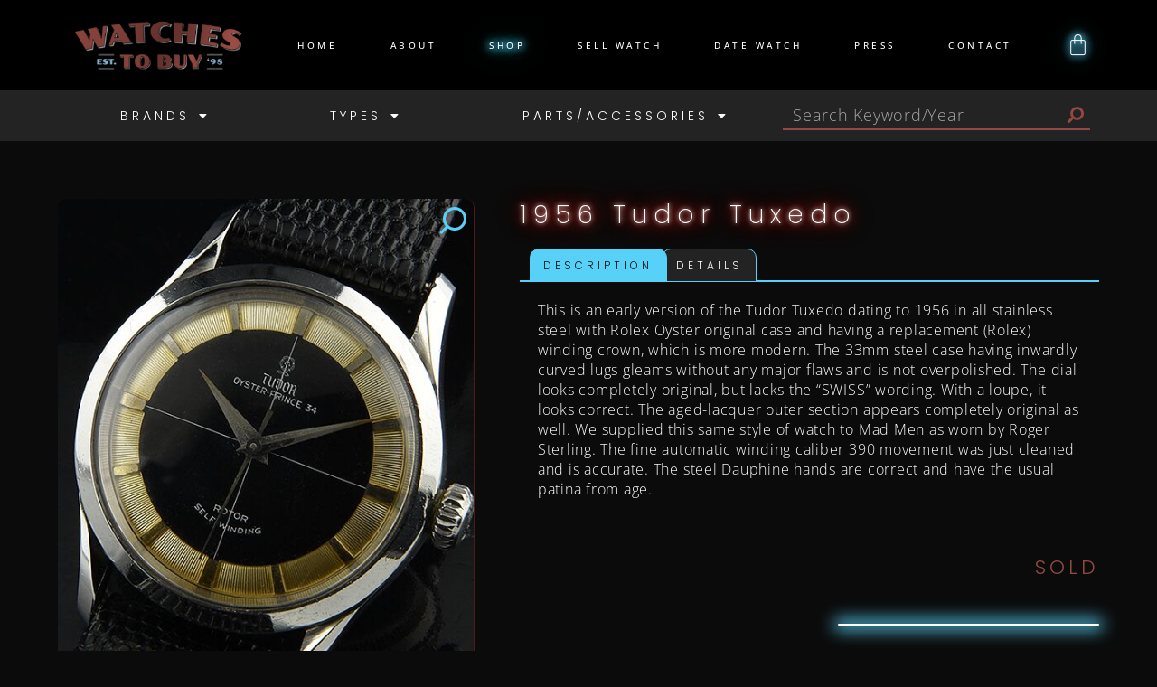

--- FILE ---
content_type: text/html; charset=UTF-8
request_url: https://watchestobuy.com/shop/1956-tudor-tuxedo/
body_size: 132248
content:
<!doctype html>
<html lang="en-CA">
<head>
	<meta charset="UTF-8">
	<meta name="viewport" content="width=device-width, initial-scale=1">
	<link rel="profile" href="https://gmpg.org/xfn/11">
	<meta name='robots' content='index, follow, max-image-preview:large, max-snippet:-1, max-video-preview:-1' />
	<style>img:is([sizes="auto" i], [sizes^="auto," i]) { contain-intrinsic-size: 3000px 1500px }</style>
	
	<!-- This site is optimized with the Yoast SEO plugin v26.7 - https://yoast.com/wordpress/plugins/seo/ -->
	<title>1956 Tudor Tuxedo Caliber 390 - Watches To Buy - Vintage For Sale</title>
	<meta name="description" content="1956 Tudor Tuxedo stainless steel watch with original Rolex Oyster case, modern winding crown, dial, and caliber 390 automatic movement." />
	<link rel="canonical" href="https://watchestobuy.com/shop/1956-tudor-tuxedo/" />
	<meta property="og:locale" content="en_US" />
	<meta property="og:type" content="article" />
	<meta property="og:title" content="1956 Tudor Tuxedo Caliber 390 - Watches To Buy - Vintage For Sale" />
	<meta property="og:description" content="1956 Tudor Tuxedo stainless steel watch with original Rolex Oyster case, modern winding crown, dial, and caliber 390 automatic movement." />
	<meta property="og:url" content="https://watchestobuy.com/shop/1956-tudor-tuxedo/" />
	<meta property="og:site_name" content="Watches To Buy" />
	<meta property="article:modified_time" content="2024-06-22T02:27:40+00:00" />
	<meta property="og:image" content="https://3.98.219.80/wp-content/uploads/2023/07/TuTuxs-1.jpg" />
	<meta name="twitter:card" content="summary_large_image" />
	<meta name="twitter:label1" content="Est. reading time" />
	<meta name="twitter:data1" content="1 minute" />
	<script type="application/ld+json" class="yoast-schema-graph">{"@context":"https://schema.org","@graph":[{"@type":"WebPage","@id":"https://watchestobuy.com/shop/1956-tudor-tuxedo/","url":"https://watchestobuy.com/shop/1956-tudor-tuxedo/","name":"1956 Tudor Tuxedo Caliber 390 - Watches To Buy - Vintage For Sale","isPartOf":{"@id":"https://watchestobuy.com/#website"},"primaryImageOfPage":{"@id":"https://watchestobuy.com/shop/1956-tudor-tuxedo/#primaryimage"},"image":{"@id":"https://watchestobuy.com/shop/1956-tudor-tuxedo/#primaryimage"},"thumbnailUrl":"https://watchestobuy.com/wp-content/uploads/2023/07/TuTuxs-1.jpg","datePublished":"2023-07-06T16:53:21+00:00","dateModified":"2024-06-22T02:27:40+00:00","description":"1956 Tudor Tuxedo stainless steel watch with original Rolex Oyster case, modern winding crown, dial, and caliber 390 automatic movement.","breadcrumb":{"@id":"https://watchestobuy.com/shop/1956-tudor-tuxedo/#breadcrumb"},"inLanguage":"en-CA","potentialAction":[{"@type":"ReadAction","target":["https://watchestobuy.com/shop/1956-tudor-tuxedo/"]}]},{"@type":"ImageObject","inLanguage":"en-CA","@id":"https://watchestobuy.com/shop/1956-tudor-tuxedo/#primaryimage","url":"https://watchestobuy.com/wp-content/uploads/2023/07/TuTuxs-1.jpg","contentUrl":"https://watchestobuy.com/wp-content/uploads/2023/07/TuTuxs-1.jpg","width":500,"height":605,"caption":"1956 Tudor Tuxedo stainless steel watch with original Rolex Oyster case, modern winding crown, dial, and caliber 390 automatic movement."},{"@type":"BreadcrumbList","@id":"https://watchestobuy.com/shop/1956-tudor-tuxedo/#breadcrumb","itemListElement":[{"@type":"ListItem","position":1,"name":"Home","item":"https://watchestobuy.com/"},{"@type":"ListItem","position":2,"name":"Shop","item":"https://watchestobuy.com/shop/"},{"@type":"ListItem","position":3,"name":"1956 Tudor Tuxedo"}]},{"@type":"WebSite","@id":"https://watchestobuy.com/#website","url":"https://watchestobuy.com/","name":"Watches To Buy","description":"Vintage Watches For Sale","potentialAction":[{"@type":"SearchAction","target":{"@type":"EntryPoint","urlTemplate":"https://watchestobuy.com/?s={search_term_string}"},"query-input":{"@type":"PropertyValueSpecification","valueRequired":true,"valueName":"search_term_string"}}],"inLanguage":"en-CA"}]}</script>
	<!-- / Yoast SEO plugin. -->


<link rel='dns-prefetch' href='//www.google.com' />
<link rel="alternate" type="application/rss+xml" title="Watches To Buy &raquo; Feed" href="https://watchestobuy.com/feed/" />
<link rel="alternate" type="application/rss+xml" title="Watches To Buy &raquo; Comments Feed" href="https://watchestobuy.com/comments/feed/" />
<script>
window._wpemojiSettings = {"baseUrl":"https:\/\/s.w.org\/images\/core\/emoji\/16.0.1\/72x72\/","ext":".png","svgUrl":"https:\/\/s.w.org\/images\/core\/emoji\/16.0.1\/svg\/","svgExt":".svg","source":{"concatemoji":"https:\/\/watchestobuy.com\/wp-includes\/js\/wp-emoji-release.min.js?ver=6.8.3"}};
/*! This file is auto-generated */
!function(s,n){var o,i,e;function c(e){try{var t={supportTests:e,timestamp:(new Date).valueOf()};sessionStorage.setItem(o,JSON.stringify(t))}catch(e){}}function p(e,t,n){e.clearRect(0,0,e.canvas.width,e.canvas.height),e.fillText(t,0,0);var t=new Uint32Array(e.getImageData(0,0,e.canvas.width,e.canvas.height).data),a=(e.clearRect(0,0,e.canvas.width,e.canvas.height),e.fillText(n,0,0),new Uint32Array(e.getImageData(0,0,e.canvas.width,e.canvas.height).data));return t.every(function(e,t){return e===a[t]})}function u(e,t){e.clearRect(0,0,e.canvas.width,e.canvas.height),e.fillText(t,0,0);for(var n=e.getImageData(16,16,1,1),a=0;a<n.data.length;a++)if(0!==n.data[a])return!1;return!0}function f(e,t,n,a){switch(t){case"flag":return n(e,"\ud83c\udff3\ufe0f\u200d\u26a7\ufe0f","\ud83c\udff3\ufe0f\u200b\u26a7\ufe0f")?!1:!n(e,"\ud83c\udde8\ud83c\uddf6","\ud83c\udde8\u200b\ud83c\uddf6")&&!n(e,"\ud83c\udff4\udb40\udc67\udb40\udc62\udb40\udc65\udb40\udc6e\udb40\udc67\udb40\udc7f","\ud83c\udff4\u200b\udb40\udc67\u200b\udb40\udc62\u200b\udb40\udc65\u200b\udb40\udc6e\u200b\udb40\udc67\u200b\udb40\udc7f");case"emoji":return!a(e,"\ud83e\udedf")}return!1}function g(e,t,n,a){var r="undefined"!=typeof WorkerGlobalScope&&self instanceof WorkerGlobalScope?new OffscreenCanvas(300,150):s.createElement("canvas"),o=r.getContext("2d",{willReadFrequently:!0}),i=(o.textBaseline="top",o.font="600 32px Arial",{});return e.forEach(function(e){i[e]=t(o,e,n,a)}),i}function t(e){var t=s.createElement("script");t.src=e,t.defer=!0,s.head.appendChild(t)}"undefined"!=typeof Promise&&(o="wpEmojiSettingsSupports",i=["flag","emoji"],n.supports={everything:!0,everythingExceptFlag:!0},e=new Promise(function(e){s.addEventListener("DOMContentLoaded",e,{once:!0})}),new Promise(function(t){var n=function(){try{var e=JSON.parse(sessionStorage.getItem(o));if("object"==typeof e&&"number"==typeof e.timestamp&&(new Date).valueOf()<e.timestamp+604800&&"object"==typeof e.supportTests)return e.supportTests}catch(e){}return null}();if(!n){if("undefined"!=typeof Worker&&"undefined"!=typeof OffscreenCanvas&&"undefined"!=typeof URL&&URL.createObjectURL&&"undefined"!=typeof Blob)try{var e="postMessage("+g.toString()+"("+[JSON.stringify(i),f.toString(),p.toString(),u.toString()].join(",")+"));",a=new Blob([e],{type:"text/javascript"}),r=new Worker(URL.createObjectURL(a),{name:"wpTestEmojiSupports"});return void(r.onmessage=function(e){c(n=e.data),r.terminate(),t(n)})}catch(e){}c(n=g(i,f,p,u))}t(n)}).then(function(e){for(var t in e)n.supports[t]=e[t],n.supports.everything=n.supports.everything&&n.supports[t],"flag"!==t&&(n.supports.everythingExceptFlag=n.supports.everythingExceptFlag&&n.supports[t]);n.supports.everythingExceptFlag=n.supports.everythingExceptFlag&&!n.supports.flag,n.DOMReady=!1,n.readyCallback=function(){n.DOMReady=!0}}).then(function(){return e}).then(function(){var e;n.supports.everything||(n.readyCallback(),(e=n.source||{}).concatemoji?t(e.concatemoji):e.wpemoji&&e.twemoji&&(t(e.twemoji),t(e.wpemoji)))}))}((window,document),window._wpemojiSettings);
</script>
<link rel='stylesheet' id='font-awesome-css' href='https://watchestobuy.com/wp-content/plugins/pagination-styler-for-woocommerce/berocket/assets/css/font-awesome.min.css?ver=6.8.3' media='all' />
<link rel='stylesheet' id='berocket_pagination_style-css' href='https://watchestobuy.com/wp-content/plugins/pagination-styler-for-woocommerce/css/pagination.css?ver=3.6.1.1' media='all' />
<style id='wp-emoji-styles-inline-css'>

	img.wp-smiley, img.emoji {
		display: inline !important;
		border: none !important;
		box-shadow: none !important;
		height: 1em !important;
		width: 1em !important;
		margin: 0 0.07em !important;
		vertical-align: -0.1em !important;
		background: none !important;
		padding: 0 !important;
	}
</style>
<link rel='stylesheet' id='wp-block-library-css' href='https://watchestobuy.com/wp-includes/css/dist/block-library/style.min.css?ver=6.8.3' media='all' />
<style id='global-styles-inline-css'>
:root{--wp--preset--aspect-ratio--square: 1;--wp--preset--aspect-ratio--4-3: 4/3;--wp--preset--aspect-ratio--3-4: 3/4;--wp--preset--aspect-ratio--3-2: 3/2;--wp--preset--aspect-ratio--2-3: 2/3;--wp--preset--aspect-ratio--16-9: 16/9;--wp--preset--aspect-ratio--9-16: 9/16;--wp--preset--color--black: #000000;--wp--preset--color--cyan-bluish-gray: #abb8c3;--wp--preset--color--white: #ffffff;--wp--preset--color--pale-pink: #f78da7;--wp--preset--color--vivid-red: #cf2e2e;--wp--preset--color--luminous-vivid-orange: #ff6900;--wp--preset--color--luminous-vivid-amber: #fcb900;--wp--preset--color--light-green-cyan: #7bdcb5;--wp--preset--color--vivid-green-cyan: #00d084;--wp--preset--color--pale-cyan-blue: #8ed1fc;--wp--preset--color--vivid-cyan-blue: #0693e3;--wp--preset--color--vivid-purple: #9b51e0;--wp--preset--gradient--vivid-cyan-blue-to-vivid-purple: linear-gradient(135deg,rgba(6,147,227,1) 0%,rgb(155,81,224) 100%);--wp--preset--gradient--light-green-cyan-to-vivid-green-cyan: linear-gradient(135deg,rgb(122,220,180) 0%,rgb(0,208,130) 100%);--wp--preset--gradient--luminous-vivid-amber-to-luminous-vivid-orange: linear-gradient(135deg,rgba(252,185,0,1) 0%,rgba(255,105,0,1) 100%);--wp--preset--gradient--luminous-vivid-orange-to-vivid-red: linear-gradient(135deg,rgba(255,105,0,1) 0%,rgb(207,46,46) 100%);--wp--preset--gradient--very-light-gray-to-cyan-bluish-gray: linear-gradient(135deg,rgb(238,238,238) 0%,rgb(169,184,195) 100%);--wp--preset--gradient--cool-to-warm-spectrum: linear-gradient(135deg,rgb(74,234,220) 0%,rgb(151,120,209) 20%,rgb(207,42,186) 40%,rgb(238,44,130) 60%,rgb(251,105,98) 80%,rgb(254,248,76) 100%);--wp--preset--gradient--blush-light-purple: linear-gradient(135deg,rgb(255,206,236) 0%,rgb(152,150,240) 100%);--wp--preset--gradient--blush-bordeaux: linear-gradient(135deg,rgb(254,205,165) 0%,rgb(254,45,45) 50%,rgb(107,0,62) 100%);--wp--preset--gradient--luminous-dusk: linear-gradient(135deg,rgb(255,203,112) 0%,rgb(199,81,192) 50%,rgb(65,88,208) 100%);--wp--preset--gradient--pale-ocean: linear-gradient(135deg,rgb(255,245,203) 0%,rgb(182,227,212) 50%,rgb(51,167,181) 100%);--wp--preset--gradient--electric-grass: linear-gradient(135deg,rgb(202,248,128) 0%,rgb(113,206,126) 100%);--wp--preset--gradient--midnight: linear-gradient(135deg,rgb(2,3,129) 0%,rgb(40,116,252) 100%);--wp--preset--font-size--small: 13px;--wp--preset--font-size--medium: 20px;--wp--preset--font-size--large: 36px;--wp--preset--font-size--x-large: 42px;--wp--preset--spacing--20: 0.44rem;--wp--preset--spacing--30: 0.67rem;--wp--preset--spacing--40: 1rem;--wp--preset--spacing--50: 1.5rem;--wp--preset--spacing--60: 2.25rem;--wp--preset--spacing--70: 3.38rem;--wp--preset--spacing--80: 5.06rem;--wp--preset--shadow--natural: 6px 6px 9px rgba(0, 0, 0, 0.2);--wp--preset--shadow--deep: 12px 12px 50px rgba(0, 0, 0, 0.4);--wp--preset--shadow--sharp: 6px 6px 0px rgba(0, 0, 0, 0.2);--wp--preset--shadow--outlined: 6px 6px 0px -3px rgba(255, 255, 255, 1), 6px 6px rgba(0, 0, 0, 1);--wp--preset--shadow--crisp: 6px 6px 0px rgba(0, 0, 0, 1);}:root { --wp--style--global--content-size: 800px;--wp--style--global--wide-size: 1200px; }:where(body) { margin: 0; }.wp-site-blocks > .alignleft { float: left; margin-right: 2em; }.wp-site-blocks > .alignright { float: right; margin-left: 2em; }.wp-site-blocks > .aligncenter { justify-content: center; margin-left: auto; margin-right: auto; }:where(.wp-site-blocks) > * { margin-block-start: 24px; margin-block-end: 0; }:where(.wp-site-blocks) > :first-child { margin-block-start: 0; }:where(.wp-site-blocks) > :last-child { margin-block-end: 0; }:root { --wp--style--block-gap: 24px; }:root :where(.is-layout-flow) > :first-child{margin-block-start: 0;}:root :where(.is-layout-flow) > :last-child{margin-block-end: 0;}:root :where(.is-layout-flow) > *{margin-block-start: 24px;margin-block-end: 0;}:root :where(.is-layout-constrained) > :first-child{margin-block-start: 0;}:root :where(.is-layout-constrained) > :last-child{margin-block-end: 0;}:root :where(.is-layout-constrained) > *{margin-block-start: 24px;margin-block-end: 0;}:root :where(.is-layout-flex){gap: 24px;}:root :where(.is-layout-grid){gap: 24px;}.is-layout-flow > .alignleft{float: left;margin-inline-start: 0;margin-inline-end: 2em;}.is-layout-flow > .alignright{float: right;margin-inline-start: 2em;margin-inline-end: 0;}.is-layout-flow > .aligncenter{margin-left: auto !important;margin-right: auto !important;}.is-layout-constrained > .alignleft{float: left;margin-inline-start: 0;margin-inline-end: 2em;}.is-layout-constrained > .alignright{float: right;margin-inline-start: 2em;margin-inline-end: 0;}.is-layout-constrained > .aligncenter{margin-left: auto !important;margin-right: auto !important;}.is-layout-constrained > :where(:not(.alignleft):not(.alignright):not(.alignfull)){max-width: var(--wp--style--global--content-size);margin-left: auto !important;margin-right: auto !important;}.is-layout-constrained > .alignwide{max-width: var(--wp--style--global--wide-size);}body .is-layout-flex{display: flex;}.is-layout-flex{flex-wrap: wrap;align-items: center;}.is-layout-flex > :is(*, div){margin: 0;}body .is-layout-grid{display: grid;}.is-layout-grid > :is(*, div){margin: 0;}body{padding-top: 0px;padding-right: 0px;padding-bottom: 0px;padding-left: 0px;}a:where(:not(.wp-element-button)){text-decoration: underline;}:root :where(.wp-element-button, .wp-block-button__link){background-color: #32373c;border-width: 0;color: #fff;font-family: inherit;font-size: inherit;line-height: inherit;padding: calc(0.667em + 2px) calc(1.333em + 2px);text-decoration: none;}.has-black-color{color: var(--wp--preset--color--black) !important;}.has-cyan-bluish-gray-color{color: var(--wp--preset--color--cyan-bluish-gray) !important;}.has-white-color{color: var(--wp--preset--color--white) !important;}.has-pale-pink-color{color: var(--wp--preset--color--pale-pink) !important;}.has-vivid-red-color{color: var(--wp--preset--color--vivid-red) !important;}.has-luminous-vivid-orange-color{color: var(--wp--preset--color--luminous-vivid-orange) !important;}.has-luminous-vivid-amber-color{color: var(--wp--preset--color--luminous-vivid-amber) !important;}.has-light-green-cyan-color{color: var(--wp--preset--color--light-green-cyan) !important;}.has-vivid-green-cyan-color{color: var(--wp--preset--color--vivid-green-cyan) !important;}.has-pale-cyan-blue-color{color: var(--wp--preset--color--pale-cyan-blue) !important;}.has-vivid-cyan-blue-color{color: var(--wp--preset--color--vivid-cyan-blue) !important;}.has-vivid-purple-color{color: var(--wp--preset--color--vivid-purple) !important;}.has-black-background-color{background-color: var(--wp--preset--color--black) !important;}.has-cyan-bluish-gray-background-color{background-color: var(--wp--preset--color--cyan-bluish-gray) !important;}.has-white-background-color{background-color: var(--wp--preset--color--white) !important;}.has-pale-pink-background-color{background-color: var(--wp--preset--color--pale-pink) !important;}.has-vivid-red-background-color{background-color: var(--wp--preset--color--vivid-red) !important;}.has-luminous-vivid-orange-background-color{background-color: var(--wp--preset--color--luminous-vivid-orange) !important;}.has-luminous-vivid-amber-background-color{background-color: var(--wp--preset--color--luminous-vivid-amber) !important;}.has-light-green-cyan-background-color{background-color: var(--wp--preset--color--light-green-cyan) !important;}.has-vivid-green-cyan-background-color{background-color: var(--wp--preset--color--vivid-green-cyan) !important;}.has-pale-cyan-blue-background-color{background-color: var(--wp--preset--color--pale-cyan-blue) !important;}.has-vivid-cyan-blue-background-color{background-color: var(--wp--preset--color--vivid-cyan-blue) !important;}.has-vivid-purple-background-color{background-color: var(--wp--preset--color--vivid-purple) !important;}.has-black-border-color{border-color: var(--wp--preset--color--black) !important;}.has-cyan-bluish-gray-border-color{border-color: var(--wp--preset--color--cyan-bluish-gray) !important;}.has-white-border-color{border-color: var(--wp--preset--color--white) !important;}.has-pale-pink-border-color{border-color: var(--wp--preset--color--pale-pink) !important;}.has-vivid-red-border-color{border-color: var(--wp--preset--color--vivid-red) !important;}.has-luminous-vivid-orange-border-color{border-color: var(--wp--preset--color--luminous-vivid-orange) !important;}.has-luminous-vivid-amber-border-color{border-color: var(--wp--preset--color--luminous-vivid-amber) !important;}.has-light-green-cyan-border-color{border-color: var(--wp--preset--color--light-green-cyan) !important;}.has-vivid-green-cyan-border-color{border-color: var(--wp--preset--color--vivid-green-cyan) !important;}.has-pale-cyan-blue-border-color{border-color: var(--wp--preset--color--pale-cyan-blue) !important;}.has-vivid-cyan-blue-border-color{border-color: var(--wp--preset--color--vivid-cyan-blue) !important;}.has-vivid-purple-border-color{border-color: var(--wp--preset--color--vivid-purple) !important;}.has-vivid-cyan-blue-to-vivid-purple-gradient-background{background: var(--wp--preset--gradient--vivid-cyan-blue-to-vivid-purple) !important;}.has-light-green-cyan-to-vivid-green-cyan-gradient-background{background: var(--wp--preset--gradient--light-green-cyan-to-vivid-green-cyan) !important;}.has-luminous-vivid-amber-to-luminous-vivid-orange-gradient-background{background: var(--wp--preset--gradient--luminous-vivid-amber-to-luminous-vivid-orange) !important;}.has-luminous-vivid-orange-to-vivid-red-gradient-background{background: var(--wp--preset--gradient--luminous-vivid-orange-to-vivid-red) !important;}.has-very-light-gray-to-cyan-bluish-gray-gradient-background{background: var(--wp--preset--gradient--very-light-gray-to-cyan-bluish-gray) !important;}.has-cool-to-warm-spectrum-gradient-background{background: var(--wp--preset--gradient--cool-to-warm-spectrum) !important;}.has-blush-light-purple-gradient-background{background: var(--wp--preset--gradient--blush-light-purple) !important;}.has-blush-bordeaux-gradient-background{background: var(--wp--preset--gradient--blush-bordeaux) !important;}.has-luminous-dusk-gradient-background{background: var(--wp--preset--gradient--luminous-dusk) !important;}.has-pale-ocean-gradient-background{background: var(--wp--preset--gradient--pale-ocean) !important;}.has-electric-grass-gradient-background{background: var(--wp--preset--gradient--electric-grass) !important;}.has-midnight-gradient-background{background: var(--wp--preset--gradient--midnight) !important;}.has-small-font-size{font-size: var(--wp--preset--font-size--small) !important;}.has-medium-font-size{font-size: var(--wp--preset--font-size--medium) !important;}.has-large-font-size{font-size: var(--wp--preset--font-size--large) !important;}.has-x-large-font-size{font-size: var(--wp--preset--font-size--x-large) !important;}
:root :where(.wp-block-pullquote){font-size: 1.5em;line-height: 1.6;}
</style>
<link rel='stylesheet' id='photoswipe-css' href='https://watchestobuy.com/wp-content/plugins/woocommerce/assets/css/photoswipe/photoswipe.min.css?ver=10.4.3' media='all' />
<link rel='stylesheet' id='photoswipe-default-skin-css' href='https://watchestobuy.com/wp-content/plugins/woocommerce/assets/css/photoswipe/default-skin/default-skin.min.css?ver=10.4.3' media='all' />
<link rel='stylesheet' id='woocommerce-layout-css' href='https://watchestobuy.com/wp-content/plugins/woocommerce/assets/css/woocommerce-layout.css?ver=10.4.3' media='all' />
<link rel='stylesheet' id='woocommerce-smallscreen-css' href='https://watchestobuy.com/wp-content/plugins/woocommerce/assets/css/woocommerce-smallscreen.css?ver=10.4.3' media='only screen and (max-width: 768px)' />
<link rel='stylesheet' id='woocommerce-general-css' href='https://watchestobuy.com/wp-content/plugins/woocommerce/assets/css/woocommerce.css?ver=10.4.3' media='all' />
<style id='woocommerce-inline-inline-css'>
.woocommerce form .form-row .required { visibility: visible; }
</style>
<link rel='stylesheet' id='hello-elementor-css' href='https://watchestobuy.com/wp-content/themes/hello-elementor/assets/css/reset.css?ver=3.4.5' media='all' />
<link rel='stylesheet' id='hello-elementor-theme-style-css' href='https://watchestobuy.com/wp-content/themes/hello-elementor/assets/css/theme.css?ver=3.4.5' media='all' />
<link rel='stylesheet' id='hello-elementor-header-footer-css' href='https://watchestobuy.com/wp-content/themes/hello-elementor/assets/css/header-footer.css?ver=3.4.5' media='all' />
<link rel='stylesheet' id='wpdreams-asl-basic-css' href='https://watchestobuy.com/wp-content/plugins/ajax-search-lite/css/style.basic.css?ver=4.13.4' media='all' />
<style id='wpdreams-asl-basic-inline-css'>

					div[id*='ajaxsearchlitesettings'].searchsettings .asl_option_inner label {
						font-size: 0px !important;
						color: rgba(0, 0, 0, 0);
					}
					div[id*='ajaxsearchlitesettings'].searchsettings .asl_option_inner label:after {
						font-size: 11px !important;
						position: absolute;
						top: 0;
						left: 0;
						z-index: 1;
					}
					.asl_w_container {
						width: 100%;
						margin: 0px 0px 0px 0px;
						min-width: 200px;
					}
					div[id*='ajaxsearchlite'].asl_m {
						width: 100%;
					}
					div[id*='ajaxsearchliteres'].wpdreams_asl_results div.resdrg span.highlighted {
						font-weight: bold;
						color: rgba(217, 49, 43, 1);
						background-color: rgba(238, 238, 238, 1);
					}
					div[id*='ajaxsearchliteres'].wpdreams_asl_results .results img.asl_image {
						width: 70px;
						height: 70px;
						object-fit: cover;
					}
					div[id*='ajaxsearchlite'].asl_r .results {
						max-height: none;
					}
					div[id*='ajaxsearchlite'].asl_r {
						position: absolute;
					}
				
						.asl_m, .asl_m .probox {
							background-color: rgb(35, 35, 35) !important;
							background-image: none !important;
							-webkit-background-image: none !important;
							-ms-background-image: none !important;
						}
					
						.asl_m .probox svg {
							fill: rgb(145, 73, 65) !important;
						}
						.asl_m .probox .innericon {
							background-color: rgba(255, 255, 255, 1) !important;
							background-image: none !important;
							-webkit-background-image: none !important;
							-ms-background-image: none !important;
						}
					
						div.asl_m.asl_w {
							border:1px solid rgb(145, 73, 65) !important;border-radius:0px 2px 0px 2px !important;
							box-shadow: none !important;
						}
						div.asl_m.asl_w .probox {border: none !important;}
					
						.asl_r.asl_w {
							background-color: rgb(35, 35, 35) !important;
							background-image: none !important;
							-webkit-background-image: none !important;
							-ms-background-image: none !important;
						}
					
						.asl_r.asl_w .item {
							background-color: rgb(35, 35, 35) !important;
							background-image: none !important;
							-webkit-background-image: none !important;
							-ms-background-image: none !important;
						}
					
						div.asl_r.asl_w {
							border:1px solid rgb(145, 73, 65) !important;border-radius:0px 0px 0px 0px !important;
							box-shadow: none !important;
						}
					
						div.asl_r.asl_w.vertical .results .item::after {
							display: block;
							position: absolute;
							bottom: 0;
							content: '';
							height: 1px;
							width: 100%;
							background: #D8D8D8;
						}
						div.asl_r.asl_w.vertical .results .item.asl_last_item::after {
							display: none;
						}
					
</style>
<link rel='stylesheet' id='wpdreams-asl-instance-css' href='https://watchestobuy.com/wp-content/plugins/ajax-search-lite/css/style-simple-red.css?ver=4.13.4' media='all' />
<link rel='stylesheet' id='elementor-frontend-css' href='https://watchestobuy.com/wp-content/uploads/elementor/css/custom-frontend.min.css?ver=1768873847' media='all' />
<link rel='stylesheet' id='widget-image-css' href='https://watchestobuy.com/wp-content/plugins/elementor/assets/css/widget-image.min.css?ver=3.34.1' media='all' />
<link rel='stylesheet' id='widget-nav-menu-css' href='https://watchestobuy.com/wp-content/uploads/elementor/css/custom-pro-widget-nav-menu.min.css?ver=1768873847' media='all' />
<link rel='stylesheet' id='e-sticky-css' href='https://watchestobuy.com/wp-content/plugins/elementor-pro/assets/css/modules/sticky.min.css?ver=3.34.0' media='all' />
<link rel='stylesheet' id='widget-icon-list-css' href='https://watchestobuy.com/wp-content/uploads/elementor/css/custom-widget-icon-list.min.css?ver=1768873847' media='all' />
<link rel='stylesheet' id='e-shapes-css' href='https://watchestobuy.com/wp-content/plugins/elementor/assets/css/conditionals/shapes.min.css?ver=3.34.1' media='all' />
<link rel='stylesheet' id='widget-heading-css' href='https://watchestobuy.com/wp-content/plugins/elementor/assets/css/widget-heading.min.css?ver=3.34.1' media='all' />
<link rel='stylesheet' id='widget-spacer-css' href='https://watchestobuy.com/wp-content/plugins/elementor/assets/css/widget-spacer.min.css?ver=3.34.1' media='all' />
<link rel='stylesheet' id='widget-form-css' href='https://watchestobuy.com/wp-content/plugins/elementor-pro/assets/css/widget-form.min.css?ver=3.34.0' media='all' />
<link rel='stylesheet' id='e-animation-fadeIn-css' href='https://watchestobuy.com/wp-content/plugins/elementor/assets/lib/animations/styles/fadeIn.min.css?ver=3.34.1' media='all' />
<link rel='stylesheet' id='widget-divider-css' href='https://watchestobuy.com/wp-content/plugins/elementor/assets/css/widget-divider.min.css?ver=3.34.1' media='all' />
<link rel='stylesheet' id='widget-woocommerce-product-images-css' href='https://watchestobuy.com/wp-content/plugins/elementor-pro/assets/css/widget-woocommerce-product-images.min.css?ver=3.34.0' media='all' />
<link rel='stylesheet' id='widget-share-buttons-css' href='https://watchestobuy.com/wp-content/plugins/elementor-pro/assets/css/widget-share-buttons.min.css?ver=3.34.0' media='all' />
<link rel='stylesheet' id='e-apple-webkit-css' href='https://watchestobuy.com/wp-content/uploads/elementor/css/custom-apple-webkit.min.css?ver=1768873847' media='all' />
<link rel='stylesheet' id='elementor-icons-shared-0-css' href='https://watchestobuy.com/wp-content/plugins/elementor/assets/lib/font-awesome/css/fontawesome.min.css?ver=5.15.3' media='all' />
<link rel='stylesheet' id='elementor-icons-fa-solid-css' href='https://watchestobuy.com/wp-content/plugins/elementor/assets/lib/font-awesome/css/solid.min.css?ver=5.15.3' media='all' />
<link rel='stylesheet' id='elementor-icons-fa-brands-css' href='https://watchestobuy.com/wp-content/plugins/elementor/assets/lib/font-awesome/css/brands.min.css?ver=5.15.3' media='all' />
<link rel='stylesheet' id='widget-woocommerce-product-data-tabs-css' href='https://watchestobuy.com/wp-content/plugins/elementor-pro/assets/css/widget-woocommerce-product-data-tabs.min.css?ver=3.34.0' media='all' />
<link rel='stylesheet' id='widget-woocommerce-product-price-css' href='https://watchestobuy.com/wp-content/plugins/elementor-pro/assets/css/widget-woocommerce-product-price.min.css?ver=3.34.0' media='all' />
<link rel='stylesheet' id='widget-woocommerce-product-add-to-cart-css' href='https://watchestobuy.com/wp-content/uploads/elementor/css/custom-pro-widget-woocommerce-product-add-to-cart.min.css?ver=1768873847' media='all' />
<link rel='stylesheet' id='elementor-icons-css' href='https://watchestobuy.com/wp-content/plugins/elementor/assets/lib/eicons/css/elementor-icons.min.css?ver=5.45.0' media='all' />
<link rel='stylesheet' id='elementor-post-6-css' href='https://watchestobuy.com/wp-content/uploads/elementor/css/post-6.css?ver=1768873847' media='all' />
<link rel='stylesheet' id='elementor-post-4387-css' href='https://watchestobuy.com/wp-content/uploads/elementor/css/post-4387.css?ver=1768873847' media='all' />
<link rel='stylesheet' id='elementor-post-4822-css' href='https://watchestobuy.com/wp-content/uploads/elementor/css/post-4822.css?ver=1768873847' media='all' />
<link rel='stylesheet' id='elementor-post-4574-css' href='https://watchestobuy.com/wp-content/uploads/elementor/css/post-4574.css?ver=1768873848' media='all' />
<link rel='stylesheet' id='woo_discount_pro_style-css' href='https://watchestobuy.com/wp-content/plugins/woo-discount-rules-pro/Assets/Css/awdr_style.css?ver=2.6.13' media='all' />
<link rel='stylesheet' id='chld_thm_cfg_child-css' href='https://watchestobuy.com/wp-content/themes/HelloElementorChild/style.css?ver=6.8.3' media='all' />
<link rel='stylesheet' id='elementor-gf-local-poppins-css' href='https://watchestobuy.com/wp-content/uploads/elementor/google-fonts/css/poppins.css?ver=1742430041' media='all' />
<link rel='stylesheet' id='elementor-gf-local-roboto-css' href='https://watchestobuy.com/wp-content/uploads/elementor/google-fonts/css/roboto.css?ver=1752104785' media='all' />
<script src="https://watchestobuy.com/wp-includes/js/jquery/jquery.min.js?ver=3.7.1" id="jquery-core-js"></script>
<script src="https://watchestobuy.com/wp-includes/js/jquery/jquery-migrate.min.js?ver=3.4.1" id="jquery-migrate-js"></script>
<script src="https://watchestobuy.com/wp-content/plugins/pagination-styler-for-woocommerce/js/pagination_styler.js?ver=3.6.1.1" id="berocket_pagination_script-js"></script>
<script src="https://watchestobuy.com/wp-content/plugins/woocommerce/assets/js/zoom/jquery.zoom.min.js?ver=1.7.21-wc.10.4.3" id="wc-zoom-js" defer data-wp-strategy="defer"></script>
<script src="https://watchestobuy.com/wp-content/plugins/woocommerce/assets/js/flexslider/jquery.flexslider.min.js?ver=2.7.2-wc.10.4.3" id="wc-flexslider-js" defer data-wp-strategy="defer"></script>
<script src="https://watchestobuy.com/wp-content/plugins/woocommerce/assets/js/photoswipe/photoswipe.min.js?ver=4.1.1-wc.10.4.3" id="wc-photoswipe-js" defer data-wp-strategy="defer"></script>
<script src="https://watchestobuy.com/wp-content/plugins/woocommerce/assets/js/photoswipe/photoswipe-ui-default.min.js?ver=4.1.1-wc.10.4.3" id="wc-photoswipe-ui-default-js" defer data-wp-strategy="defer"></script>
<script id="wc-single-product-js-extra">
var wc_single_product_params = {"i18n_required_rating_text":"Please select a rating","i18n_rating_options":["1 of 5 stars","2 of 5 stars","3 of 5 stars","4 of 5 stars","5 of 5 stars"],"i18n_product_gallery_trigger_text":"View full-screen image gallery","review_rating_required":"yes","flexslider":{"rtl":false,"animation":"slide","smoothHeight":true,"directionNav":false,"controlNav":"thumbnails","slideshow":false,"animationSpeed":500,"animationLoop":false,"allowOneSlide":false},"zoom_enabled":"1","zoom_options":[],"photoswipe_enabled":"1","photoswipe_options":{"shareEl":false,"closeOnScroll":false,"history":false,"hideAnimationDuration":0,"showAnimationDuration":0},"flexslider_enabled":"1"};
</script>
<script src="https://watchestobuy.com/wp-content/plugins/woocommerce/assets/js/frontend/single-product.min.js?ver=10.4.3" id="wc-single-product-js" defer data-wp-strategy="defer"></script>
<script src="https://watchestobuy.com/wp-content/plugins/woocommerce/assets/js/jquery-blockui/jquery.blockUI.min.js?ver=2.7.0-wc.10.4.3" id="wc-jquery-blockui-js" defer data-wp-strategy="defer"></script>
<script src="https://watchestobuy.com/wp-content/plugins/woocommerce/assets/js/js-cookie/js.cookie.min.js?ver=2.1.4-wc.10.4.3" id="wc-js-cookie-js" defer data-wp-strategy="defer"></script>
<script id="woocommerce-js-extra">
var woocommerce_params = {"ajax_url":"\/wp-admin\/admin-ajax.php","wc_ajax_url":"\/?wc-ajax=%%endpoint%%","i18n_password_show":"Show password","i18n_password_hide":"Hide password"};
</script>
<script src="https://watchestobuy.com/wp-content/plugins/woocommerce/assets/js/frontend/woocommerce.min.js?ver=10.4.3" id="woocommerce-js" defer data-wp-strategy="defer"></script>
<link rel="https://api.w.org/" href="https://watchestobuy.com/wp-json/" /><link rel="alternate" title="JSON" type="application/json" href="https://watchestobuy.com/wp-json/wp/v2/product/12176" /><link rel="EditURI" type="application/rsd+xml" title="RSD" href="https://watchestobuy.com/xmlrpc.php?rsd" />
<meta name="generator" content="WordPress 6.8.3" />
<meta name="generator" content="WooCommerce 10.4.3" />
<link rel='shortlink' href='https://watchestobuy.com/?p=12176' />
<link rel="alternate" title="oEmbed (JSON)" type="application/json+oembed" href="https://watchestobuy.com/wp-json/oembed/1.0/embed?url=https%3A%2F%2Fwatchestobuy.com%2Fshop%2F1956-tudor-tuxedo%2F" />
<link rel="alternate" title="oEmbed (XML)" type="text/xml+oembed" href="https://watchestobuy.com/wp-json/oembed/1.0/embed?url=https%3A%2F%2Fwatchestobuy.com%2Fshop%2F1956-tudor-tuxedo%2F&#038;format=xml" />
<style>.woocommerce-pagination.berocket_pagination {text-align: center!important;clear: both;}.woocommerce-pagination.berocket_pagination ul{border-color:#914941!important;border-top-width:1px!important;border-bottom-width:1px!important;border-left-width:1px!important;border-right-width:0px!important;padding-top:0px!important;padding-bottom:0px!important;padding-left:0px!important;padding-right:0px!important;border-top-left-radius:0px!important;border-top-right-radius:0px!important;border-bottom-right-radius:0px!important;border-bottom-left-radius:0px!important;border-style:solid!important;}.woocommerce-pagination.berocket_pagination ul li{border-color:#914941!important;border-top-width:0px!important;border-bottom-width:0px!important;border-left-width:0px!important;border-right-width:1px!important;border-top-left-radius:0px!important;border-top-right-radius:0px!important;border-bottom-right-radius:0px!important;border-bottom-left-radius:0px!important;margin-top:0px!important;margin-bottom:0px!important;margin-left:0px!important;margin-right:0px!important;float:left!important;border-style:solid!important;}.woocommerce-pagination.berocket_pagination ul li:hover{border-color:#914941!important;}.woocommerce-pagination.berocket_pagination ul li > a, .woocommerce-pagination.berocket_pagination ul li > span{color:#333!important;padding-top:10px!important;padding-bottom:10px!important;padding-left:10px!important;padding-right:10px!important;}.woocommerce-pagination.berocket_pagination ul li > a:hover, .woocommerce-pagination.berocket_pagination ul li > span.current{color:#914941!important;}</style><meta name="description" content="1956 Tudor Tuxedo stainless steel watch with original Rolex Oyster case, modern winding crown, dial, and caliber 390 automatic movement.">
	<noscript><style>.woocommerce-product-gallery{ opacity: 1 !important; }</style></noscript>
					<link rel="preconnect" href="https://fonts.gstatic.com" crossorigin />
				<link rel="preload" as="style" href="//fonts.googleapis.com/css?family=Open+Sans&display=swap" />
								<link rel="stylesheet" href="//fonts.googleapis.com/css?family=Open+Sans&display=swap" media="all" />
				<meta name="generator" content="Elementor 3.34.1; features: additional_custom_breakpoints; settings: css_print_method-external, google_font-enabled, font_display-auto">
<!-- Google tag (gtag.js) -->
<script async src="https://www.googletagmanager.com/gtag/js?id=G-TE7TFCBP04"></script>
<script>
  window.dataLayer = window.dataLayer || [];
  function gtag(){dataLayer.push(arguments);}
  gtag('js', new Date());

  gtag('config', 'G-TE7TFCBP04');
</script>

<!-- Google Tag Manager -->
<script>(function(w,d,s,l,i){w[l]=w[l]||[];w[l].push({'gtm.start':
new Date().getTime(),event:'gtm.js'});var f=d.getElementsByTagName(s)[0],
j=d.createElement(s),dl=l!='dataLayer'?'&l='+l:'';j.async=true;j.src=
'https://www.googletagmanager.com/gtm.js?id='+i+dl;f.parentNode.insertBefore(j,f);
})(window,document,'script','dataLayer','GTM-KMQZ2T3G');</script>
<!-- End Google Tag Manager -->

<!-- Google Search Console Verification -->
<meta name="google-site-verification" content="WEyFfvMm1JjdVVXVbpu1YzFVvqSKoy6S88-Z-WjxDak" />

<!--- Stop iOS detecting telephone numbers --------->
<meta name="format-detection" content="telephone=no">


<!--- Favicons --------->
<link rel="icon" href="/favicon.ico" sizes="32x32">
<link rel="icon" href="/icon.svg" type="image/svg+xml">
<link rel="apple-touch-icon" href="/apple-touch-icon.png"><!-- 180×180 -->
<link rel="manifest" href="/manifest.webmanifest">

<!-- <meta name="viewport" content="height=device-height, width=device-width, initial-scale=1.0, minimum-scale=1.0, maximum-scale=1.0, user-scalable=no, target-densitydpi=device-dpi"> -->
<!-- <meta property="og:image" content="https://watchestobuy.com/wp-content/uploads/2025/05/WTB_Link_Preview_2025_2.jpg" /> -->
<meta name="thumbnail" content="https://watchestobuy.com/wp-content/uploads/2025/05/WTB_Link_Preview_2025_2.jpg" />

<!--
  <PageMap>
    <DataObject type="thumbnail">
      <Attribute name="src" value="https://watchestobuy.com/wp-content/uploads/2025/05/WTB_Link_Preview_2025_2.jpg"/>
      <Attribute name="width" value="150"/>
      <Attribute name="height" value="150"/>
    </DataObject>
  </PageMap>
-->

<!--Script to prevent typography orphans -->
<script src="https://cdnjs.cloudflare.com/ajax/libs/jquery/3.3.1/jquery.min.js"></script>
<script type="text/javascript">
        for (const p of $('p')) {
  p.innerHTML = p.innerHTML.replace(/\s\b(?=\S+$)/, '&nbsp');
}
</script>


<script type="text/javascript"> 
/*Create a "Back" button" that goes to the previous page*/ 
jQuery(document).ready(function() {
    jQuery('.btn-back').on('click', function() {
      window.history.go(-1); 
      return false;
    });
});
</script>
			<style>
				.e-con.e-parent:nth-of-type(n+4):not(.e-lazyloaded):not(.e-no-lazyload),
				.e-con.e-parent:nth-of-type(n+4):not(.e-lazyloaded):not(.e-no-lazyload) * {
					background-image: none !important;
				}
				@media screen and (max-height: 1024px) {
					.e-con.e-parent:nth-of-type(n+3):not(.e-lazyloaded):not(.e-no-lazyload),
					.e-con.e-parent:nth-of-type(n+3):not(.e-lazyloaded):not(.e-no-lazyload) * {
						background-image: none !important;
					}
				}
				@media screen and (max-height: 640px) {
					.e-con.e-parent:nth-of-type(n+2):not(.e-lazyloaded):not(.e-no-lazyload),
					.e-con.e-parent:nth-of-type(n+2):not(.e-lazyloaded):not(.e-no-lazyload) * {
						background-image: none !important;
					}
				}
			</style>
						<meta name="theme-color" content="#0B0B0B">
			</head>
<body class="wp-singular product-template-default single single-product postid-12176 wp-embed-responsive wp-theme-hello-elementor wp-child-theme-HelloElementorChild theme-hello-elementor woocommerce woocommerce-page woocommerce-no-js hello-elementor-default elementor-default elementor-template-full-width elementor-kit-6 elementor-page-4574">

<!-- Google Tag Manager (noscript) -->
<noscript><iframe src="https://www.googletagmanager.com/ns.html?id=GTM-KMQZ2T3G"
height="0" width="0" style="display:none;visibility:hidden"></iframe></noscript>
<!-- End Google Tag Manager (noscript) -->

<a class="skip-link screen-reader-text" href="#content">Skip to content</a>

		<header data-elementor-type="header" data-elementor-id="4387" class="elementor elementor-4387 elementor-location-header" data-elementor-post-type="elementor_library">
					<section class="elementor-section elementor-top-section elementor-element elementor-element-87ec260 elementor-section-height-min-height elementor-section-content-middle Custom_Nav elementor-section-boxed elementor-section-height-default elementor-section-items-middle" data-id="87ec260" data-element_type="section" data-settings="{&quot;background_background&quot;:&quot;classic&quot;,&quot;sticky&quot;:&quot;top&quot;,&quot;sticky_on&quot;:[&quot;desktop&quot;,&quot;laptop&quot;,&quot;tablet&quot;,&quot;mobile&quot;],&quot;sticky_offset&quot;:0,&quot;sticky_effects_offset&quot;:0,&quot;sticky_anchor_link_offset&quot;:0}">
						<div class="elementor-container elementor-column-gap-default">
					<div class="elementor-column elementor-col-100 elementor-top-column elementor-element elementor-element-6263072 Custom_Nav_Col" data-id="6263072" data-element_type="column">
			<div class="elementor-widget-wrap elementor-element-populated">
						<div class="elementor-element elementor-element-e63e919 elementor-widget__width-initial elementor-widget elementor-widget-image" data-id="e63e919" data-element_type="widget" id="Header_Logo" data-widget_type="image.default">
				<div class="elementor-widget-container">
																<a href="https://watchestobuy.com">
							<img width="300" height="100" src="https://watchestobuy.com/wp-content/uploads/2025/05/WTB_Branding-2025_Menu_2-300x100.png" class="attachment-medium size-medium wp-image-30497" alt="Watches To Buy Branding" srcset="https://watchestobuy.com/wp-content/uploads/2025/05/WTB_Branding-2025_Menu_2-300x100.png 300w, https://watchestobuy.com/wp-content/uploads/2025/05/WTB_Branding-2025_Menu_2.png 400w" sizes="(max-width: 300px) 100vw, 300px" />								</a>
															</div>
				</div>
				<div class="elementor-element elementor-element-52f41da elementor-nav-menu__align-justify elementor-nav-menu--stretch Custom_Menu_Icon elementor-nav-menu__text-align-center elementor-widget__width-initial elementor-nav-menu--dropdown-tablet elementor-nav-menu--toggle elementor-nav-menu--burger elementor-widget elementor-widget-nav-menu" data-id="52f41da" data-element_type="widget" id="Header_Menu" data-settings="{&quot;full_width&quot;:&quot;stretch&quot;,&quot;layout&quot;:&quot;horizontal&quot;,&quot;submenu_icon&quot;:{&quot;value&quot;:&quot;&lt;i class=\&quot;fas fa-caret-down\&quot; aria-hidden=\&quot;true\&quot;&gt;&lt;\/i&gt;&quot;,&quot;library&quot;:&quot;fa-solid&quot;},&quot;toggle&quot;:&quot;burger&quot;}" data-widget_type="nav-menu.default">
				<div class="elementor-widget-container">
								<nav aria-label="Menu" class="elementor-nav-menu--main elementor-nav-menu__container elementor-nav-menu--layout-horizontal e--pointer-none">
				<ul id="menu-1-52f41da" class="elementor-nav-menu"><li class="Custom_Menu_Item menu-item menu-item-type-post_type menu-item-object-page menu-item-home menu-item-9175"><a href="https://watchestobuy.com/" class="elementor-item">Home</a></li>
<li class="Custom_Menu_Item menu-item menu-item-type-post_type menu-item-object-page menu-item-10090"><a href="https://watchestobuy.com/about/" class="elementor-item">About</a></li>
<li class="Custom_Menu_Item Custom_Shop_Menu_Item menu-item menu-item-type-post_type menu-item-object-page current_page_parent menu-item-5699"><a href="https://watchestobuy.com/shop/" class="elementor-item">Shop</a></li>
<li class="Custom_Menu_Item menu-item menu-item-type-post_type menu-item-object-page menu-item-5192"><a href="https://watchestobuy.com/sell-watch/" class="elementor-item">Sell Watch</a></li>
<li class="Custom_Menu_Item menu-item menu-item-type-post_type menu-item-object-page menu-item-5082"><a href="https://watchestobuy.com/date-watch/" class="elementor-item">Date Watch</a></li>
<li class="Custom_Menu_Item menu-item menu-item-type-post_type menu-item-object-page menu-item-4929"><a href="https://watchestobuy.com/press/" class="elementor-item">Press</a></li>
<li class="Custom_Menu_Item menu-item menu-item-type-post_type menu-item-object-page menu-item-4886"><a href="https://watchestobuy.com/contact/" class="elementor-item">Contact</a></li>
<li class="Sold_Archive_Menu Custom_Menu_Item menu-item menu-item-type-post_type menu-item-object-page menu-item-31642"><a href="https://watchestobuy.com/sold/" class="elementor-item">Sold Archive</a></li>
</ul>			</nav>
					<div class="elementor-menu-toggle" role="button" tabindex="0" aria-label="Menu Toggle" aria-expanded="false">
			<i aria-hidden="true" role="presentation" class="elementor-menu-toggle__icon--open eicon-menu-bar"></i><i aria-hidden="true" role="presentation" class="elementor-menu-toggle__icon--close eicon-close"></i>		</div>
					<nav class="elementor-nav-menu--dropdown elementor-nav-menu__container" aria-hidden="true">
				<ul id="menu-2-52f41da" class="elementor-nav-menu"><li class="Custom_Menu_Item menu-item menu-item-type-post_type menu-item-object-page menu-item-home menu-item-9175"><a href="https://watchestobuy.com/" class="elementor-item" tabindex="-1">Home</a></li>
<li class="Custom_Menu_Item menu-item menu-item-type-post_type menu-item-object-page menu-item-10090"><a href="https://watchestobuy.com/about/" class="elementor-item" tabindex="-1">About</a></li>
<li class="Custom_Menu_Item Custom_Shop_Menu_Item menu-item menu-item-type-post_type menu-item-object-page current_page_parent menu-item-5699"><a href="https://watchestobuy.com/shop/" class="elementor-item" tabindex="-1">Shop</a></li>
<li class="Custom_Menu_Item menu-item menu-item-type-post_type menu-item-object-page menu-item-5192"><a href="https://watchestobuy.com/sell-watch/" class="elementor-item" tabindex="-1">Sell Watch</a></li>
<li class="Custom_Menu_Item menu-item menu-item-type-post_type menu-item-object-page menu-item-5082"><a href="https://watchestobuy.com/date-watch/" class="elementor-item" tabindex="-1">Date Watch</a></li>
<li class="Custom_Menu_Item menu-item menu-item-type-post_type menu-item-object-page menu-item-4929"><a href="https://watchestobuy.com/press/" class="elementor-item" tabindex="-1">Press</a></li>
<li class="Custom_Menu_Item menu-item menu-item-type-post_type menu-item-object-page menu-item-4886"><a href="https://watchestobuy.com/contact/" class="elementor-item" tabindex="-1">Contact</a></li>
<li class="Sold_Archive_Menu Custom_Menu_Item menu-item menu-item-type-post_type menu-item-object-page menu-item-31642"><a href="https://watchestobuy.com/sold/" class="elementor-item" tabindex="-1">Sold Archive</a></li>
</ul>			</nav>
						</div>
				</div>
				<div class="elementor-element elementor-element-95ca898 elementor-widget__width-initial elementor-widget elementor-widget-global elementor-global-23308 elementor-widget-html" data-id="95ca898" data-element_type="widget" id="Header_Bag" data-widget_type="html.default">
				<div class="elementor-widget-container">
					<a id="elementor-menu-cart__toggle_button" href="https://watchestobuy.com/bag/" aria-expanded="false"><i class="eicon-bag-light"></i></a>				</div>
				</div>
					</div>
		</div>
					</div>
		</section>
				</header>
		<div class="woocommerce-notices-wrapper"></div>		<div data-elementor-type="product" data-elementor-id="4574" class="elementor elementor-4574 elementor-location-single post-12176 product type-product status-publish has-post-thumbnail product_cat-sold product_cat-watches pa_brand-tudor first outofstock sold-individually taxable shipping-taxable product-type-simple product" data-elementor-post-type="elementor_library">
					<section class="elementor-section elementor-top-section elementor-element elementor-element-446f849 elementor-section-full_width elementor-section-height-default elementor-section-height-default" data-id="446f849" data-element_type="section">
						<div class="elementor-container elementor-column-gap-default">
					<div class="elementor-column elementor-col-100 elementor-top-column elementor-element elementor-element-01d1316" data-id="01d1316" data-element_type="column">
			<div class="elementor-widget-wrap elementor-element-populated">
						<div class="elementor-element elementor-element-a2ef63c elementor-widget elementor-widget-template" data-id="a2ef63c" data-element_type="widget" data-widget_type="template.default">
				<div class="elementor-widget-container">
							<div class="elementor-template">
					<div data-elementor-type="section" data-elementor-id="19531" class="elementor elementor-19531 elementor-location-single" data-elementor-post-type="elementor_library">
					<section class="elementor-section elementor-top-section elementor-element elementor-element-9e78d4b Shop_Menu elementor-section-height-min-height animated-fast elementor-section-boxed elementor-section-height-default elementor-section-items-middle elementor-invisible" data-id="9e78d4b" data-element_type="section" data-settings="{&quot;background_background&quot;:&quot;classic&quot;,&quot;sticky&quot;:&quot;top&quot;,&quot;sticky_offset&quot;:120,&quot;sticky_offset_laptop&quot;:100,&quot;sticky_offset_tablet&quot;:100,&quot;sticky_offset_mobile&quot;:75,&quot;animation&quot;:&quot;fadeIn&quot;,&quot;sticky_on&quot;:[&quot;desktop&quot;,&quot;laptop&quot;,&quot;tablet&quot;,&quot;mobile&quot;],&quot;sticky_effects_offset&quot;:0,&quot;sticky_anchor_link_offset&quot;:0}">
						<div class="elementor-container elementor-column-gap-default">
					<div class="elementor-column elementor-col-100 elementor-top-column elementor-element elementor-element-f7f45e2" data-id="f7f45e2" data-element_type="column">
			<div class="elementor-widget-wrap elementor-element-populated">
						<div class="elementor-element elementor-element-43a6d25 elementor-nav-menu--stretch Custom_Menu Shop_Menu_Icon elementor-nav-menu__text-align-center elementor-widget__width-initial elementor-nav-menu__align-justify elementor-nav-menu--dropdown-tablet elementor-nav-menu--toggle elementor-nav-menu--burger elementor-widget elementor-widget-nav-menu" data-id="43a6d25" data-element_type="widget" data-settings="{&quot;full_width&quot;:&quot;stretch&quot;,&quot;layout&quot;:&quot;horizontal&quot;,&quot;submenu_icon&quot;:{&quot;value&quot;:&quot;&lt;i class=\&quot;fas fa-caret-down\&quot; aria-hidden=\&quot;true\&quot;&gt;&lt;\/i&gt;&quot;,&quot;library&quot;:&quot;fa-solid&quot;},&quot;toggle&quot;:&quot;burger&quot;}" data-widget_type="nav-menu.default">
				<div class="elementor-widget-container">
								<nav aria-label="Menu" class="elementor-nav-menu--main elementor-nav-menu__container elementor-nav-menu--layout-horizontal e--pointer-none">
				<ul id="menu-1-43a6d25" class="elementor-nav-menu"><li class="Shop_Menu_Item Shop_Parent_Menu_Item menu-item menu-item-type-custom menu-item-object-custom menu-item-has-children menu-item-31625"><a class="elementor-item">Brands</a>
<ul class="sub-menu elementor-nav-menu--dropdown">
	<li class="Shop_Sub_Menu_Item menu-item menu-item-type-custom menu-item-object-custom menu-item-31627"><a href="/brands/" class="elementor-sub-item">All Brands</a></li>
	<li class="Shop_Sub_Menu_Item menu-item menu-item-type-custom menu-item-object-custom menu-item-31628"><a href="/brand/omega/" class="elementor-sub-item">Omega</a></li>
	<li class="Shop_Sub_Menu_Item menu-item menu-item-type-custom menu-item-object-custom menu-item-31629"><a href="/brand/seiko/" class="elementor-sub-item">Seiko</a></li>
	<li class="Shop_Sub_Menu_Item menu-item menu-item-type-custom menu-item-object-custom menu-item-31630"><a href="/brand/rolex/" class="elementor-sub-item">Rolex</a></li>
	<li class="Shop_Sub_Menu_Item menu-item menu-item-type-custom menu-item-object-custom menu-item-31631"><a href="/brand/tudor/" class="elementor-sub-item">Tudor</a></li>
</ul>
</li>
<li class="Shop_Menu_Item Shop_Parent_Menu_Item menu-item menu-item-type-custom menu-item-object-custom menu-item-has-children menu-item-31632"><a class="elementor-item">Types</a>
<ul class="sub-menu elementor-nav-menu--dropdown">
	<li class="Shop_Sub_Menu_Item menu-item menu-item-type-custom menu-item-object-custom menu-item-31633"><a href="/watch-type/chronograph/" class="elementor-sub-item">Chronograph</a></li>
	<li class="Shop_Sub_Menu_Item menu-item menu-item-type-custom menu-item-object-custom menu-item-31634"><a href="/watch-type/military/" class="elementor-sub-item">Military</a></li>
	<li class="Shop_Sub_Menu_Item menu-item menu-item-type-custom menu-item-object-custom menu-item-31635"><a href="/watch-type/modern/" class="elementor-sub-item">Modern</a></li>
	<li class="Shop_Sub_Menu_Item menu-item menu-item-type-custom menu-item-object-custom menu-item-31636"><a href="/watch-type/pocket-watch/" class="elementor-sub-item">Pocket Watch</a></li>
	<li class="Shop_Sub_Menu_Item menu-item menu-item-type-custom menu-item-object-custom menu-item-31637"><a href="/watch-type/precious-metal/" class="elementor-sub-item">Precious Metal</a></li>
</ul>
</li>
<li class="Shop_Menu_Item Shop_Parent_Menu_Item menu-item menu-item-type-custom menu-item-object-custom menu-item-has-children menu-item-31638"><a class="elementor-item">Parts/Accessories</a>
<ul class="sub-menu elementor-nav-menu--dropdown">
	<li class="Shop_Sub_Menu_Item menu-item menu-item-type-custom menu-item-object-custom menu-item-31639"><a href="/product-category/parts/" class="elementor-sub-item">Parts</a></li>
	<li class="Shop_Sub_Menu_Item menu-item menu-item-type-custom menu-item-object-custom menu-item-31640"><a href="/product-category/bracelets/" class="elementor-sub-item">Bracelets/Bands</a></li>
	<li class="Shop_Sub_Menu_Item menu-item menu-item-type-custom menu-item-object-custom menu-item-31641"><a href="/product-category/boxes/" class="elementor-sub-item">Boxes</a></li>
</ul>
</li>
</ul>			</nav>
					<div class="elementor-menu-toggle" role="button" tabindex="0" aria-label="Menu Toggle" aria-expanded="false">
			<i aria-hidden="true" role="presentation" class="elementor-menu-toggle__icon--open fas fa-caret-down"></i><i aria-hidden="true" role="presentation" class="elementor-menu-toggle__icon--close eicon-close"></i>		</div>
					<nav class="elementor-nav-menu--dropdown elementor-nav-menu__container" aria-hidden="true">
				<ul id="menu-2-43a6d25" class="elementor-nav-menu"><li class="Shop_Menu_Item Shop_Parent_Menu_Item menu-item menu-item-type-custom menu-item-object-custom menu-item-has-children menu-item-31625"><a class="elementor-item" tabindex="-1">Brands</a>
<ul class="sub-menu elementor-nav-menu--dropdown">
	<li class="Shop_Sub_Menu_Item menu-item menu-item-type-custom menu-item-object-custom menu-item-31627"><a href="/brands/" class="elementor-sub-item" tabindex="-1">All Brands</a></li>
	<li class="Shop_Sub_Menu_Item menu-item menu-item-type-custom menu-item-object-custom menu-item-31628"><a href="/brand/omega/" class="elementor-sub-item" tabindex="-1">Omega</a></li>
	<li class="Shop_Sub_Menu_Item menu-item menu-item-type-custom menu-item-object-custom menu-item-31629"><a href="/brand/seiko/" class="elementor-sub-item" tabindex="-1">Seiko</a></li>
	<li class="Shop_Sub_Menu_Item menu-item menu-item-type-custom menu-item-object-custom menu-item-31630"><a href="/brand/rolex/" class="elementor-sub-item" tabindex="-1">Rolex</a></li>
	<li class="Shop_Sub_Menu_Item menu-item menu-item-type-custom menu-item-object-custom menu-item-31631"><a href="/brand/tudor/" class="elementor-sub-item" tabindex="-1">Tudor</a></li>
</ul>
</li>
<li class="Shop_Menu_Item Shop_Parent_Menu_Item menu-item menu-item-type-custom menu-item-object-custom menu-item-has-children menu-item-31632"><a class="elementor-item" tabindex="-1">Types</a>
<ul class="sub-menu elementor-nav-menu--dropdown">
	<li class="Shop_Sub_Menu_Item menu-item menu-item-type-custom menu-item-object-custom menu-item-31633"><a href="/watch-type/chronograph/" class="elementor-sub-item" tabindex="-1">Chronograph</a></li>
	<li class="Shop_Sub_Menu_Item menu-item menu-item-type-custom menu-item-object-custom menu-item-31634"><a href="/watch-type/military/" class="elementor-sub-item" tabindex="-1">Military</a></li>
	<li class="Shop_Sub_Menu_Item menu-item menu-item-type-custom menu-item-object-custom menu-item-31635"><a href="/watch-type/modern/" class="elementor-sub-item" tabindex="-1">Modern</a></li>
	<li class="Shop_Sub_Menu_Item menu-item menu-item-type-custom menu-item-object-custom menu-item-31636"><a href="/watch-type/pocket-watch/" class="elementor-sub-item" tabindex="-1">Pocket Watch</a></li>
	<li class="Shop_Sub_Menu_Item menu-item menu-item-type-custom menu-item-object-custom menu-item-31637"><a href="/watch-type/precious-metal/" class="elementor-sub-item" tabindex="-1">Precious Metal</a></li>
</ul>
</li>
<li class="Shop_Menu_Item Shop_Parent_Menu_Item menu-item menu-item-type-custom menu-item-object-custom menu-item-has-children menu-item-31638"><a class="elementor-item" tabindex="-1">Parts/Accessories</a>
<ul class="sub-menu elementor-nav-menu--dropdown">
	<li class="Shop_Sub_Menu_Item menu-item menu-item-type-custom menu-item-object-custom menu-item-31639"><a href="/product-category/parts/" class="elementor-sub-item" tabindex="-1">Parts</a></li>
	<li class="Shop_Sub_Menu_Item menu-item menu-item-type-custom menu-item-object-custom menu-item-31640"><a href="/product-category/bracelets/" class="elementor-sub-item" tabindex="-1">Bracelets/Bands</a></li>
	<li class="Shop_Sub_Menu_Item menu-item menu-item-type-custom menu-item-object-custom menu-item-31641"><a href="/product-category/boxes/" class="elementor-sub-item" tabindex="-1">Boxes</a></li>
</ul>
</li>
</ul>			</nav>
						</div>
				</div>
				<div class="elementor-element elementor-element-613eefa Shop_Search_Bar elementor-widget__width-initial elementor-widget-tablet__width-initial elementor-search-form--skin-classic elementor-search-form--button-type-icon elementor-search-form--icon-search elementor-widget elementor-widget-search-form" data-id="613eefa" data-element_type="widget" data-settings="{&quot;skin&quot;:&quot;classic&quot;}" data-widget_type="search-form.default">
				<div class="elementor-widget-container">
							<search role="search">
			<form class="elementor-search-form" action="https://watchestobuy.com" method="get">
												<div class="elementor-search-form__container">
					<label class="elementor-screen-only" for="elementor-search-form-613eefa">Search</label>

					
					<input id="elementor-search-form-613eefa" placeholder="Search Keyword/Year" class="elementor-search-form__input" type="search" name="s" value="">
					
											<button class="elementor-search-form__submit" type="submit" aria-label="Search">
															<i aria-hidden="true" class="fas fa-search"></i>													</button>
					
									</div>
			</form>
		</search>
						</div>
				</div>
					</div>
		</div>
					</div>
		</section>
				</div>
				</div>
						</div>
				</div>
					</div>
		</div>
					</div>
		</section>
				<section class="elementor-section elementor-top-section elementor-element elementor-element-f53cd7c elementor-section-height-min-height elementor-section-items-top Single_Product_Page animated-fast elementor-section-boxed elementor-section-height-default elementor-invisible" data-id="f53cd7c" data-element_type="section" data-settings="{&quot;background_background&quot;:&quot;classic&quot;,&quot;animation&quot;:&quot;fadeIn&quot;}">
						<div class="elementor-container elementor-column-gap-extended">
					<div class="elementor-column elementor-col-50 elementor-top-column elementor-element elementor-element-4ea7362 elementor-hidden-mobile" data-id="4ea7362" data-element_type="column">
			<div class="elementor-widget-wrap elementor-element-populated">
						<div class="elementor-element elementor-element-971aa45 Product_Image elementor-widget elementor-widget-woocommerce-product-images" data-id="971aa45" data-element_type="widget" data-widget_type="woocommerce-product-images.default">
				<div class="elementor-widget-container">
					<div class="woocommerce-product-gallery woocommerce-product-gallery--with-images woocommerce-product-gallery--columns-4 images" data-columns="4" style="opacity: 0; transition: opacity .25s ease-in-out;">
	<div class="woocommerce-product-gallery__wrapper">
		<div data-thumb="https://watchestobuy.com/wp-content/uploads/2023/07/TuTuxs-1-100x100.jpg" data-thumb-alt="1956 Tudor Tuxedo stainless steel watch with original Rolex Oyster case, modern winding crown, dial, and caliber 390 automatic movement." data-thumb-srcset="https://watchestobuy.com/wp-content/uploads/2023/07/TuTuxs-1-100x100.jpg 100w, https://watchestobuy.com/wp-content/uploads/2023/07/TuTuxs-1-150x150.jpg 150w, https://watchestobuy.com/wp-content/uploads/2023/07/TuTuxs-1-300x300.jpg 300w"  data-thumb-sizes="(max-width: 100px) 100vw, 100px" class="woocommerce-product-gallery__image"><a href="https://watchestobuy.com/wp-content/uploads/2023/07/TuTuxs-1.jpg"><img fetchpriority="high" width="500" height="605" src="https://watchestobuy.com/wp-content/uploads/2023/07/TuTuxs-1.jpg" class="wp-post-image" alt="1956 Tudor Tuxedo stainless steel watch with original Rolex Oyster case, modern winding crown, dial, and caliber 390 automatic movement." data-caption="" data-src="https://watchestobuy.com/wp-content/uploads/2023/07/TuTuxs-1.jpg" data-large_image="https://watchestobuy.com/wp-content/uploads/2023/07/TuTuxs-1.jpg" data-large_image_width="500" data-large_image_height="605" decoding="async" srcset="https://watchestobuy.com/wp-content/uploads/2023/07/TuTuxs-1.jpg 500w, https://watchestobuy.com/wp-content/uploads/2023/07/TuTuxs-1-248x300.jpg 248w, https://watchestobuy.com/wp-content/uploads/2023/07/TuTuxs-1-100x121.jpg 100w" sizes="(max-width: 500px) 100vw, 500px" /></a></div><div data-thumb="https://watchestobuy.com/wp-content/uploads/2023/07/TuTuxb-1-100x100.jpg" data-thumb-alt="1956 Tudor Tuxedo stainless steel watch with original Rolex Oyster case, modern winding crown, dial, and caliber 390 automatic movement." data-thumb-srcset="https://watchestobuy.com/wp-content/uploads/2023/07/TuTuxb-1-100x100.jpg 100w, https://watchestobuy.com/wp-content/uploads/2023/07/TuTuxb-1-150x150.jpg 150w, https://watchestobuy.com/wp-content/uploads/2023/07/TuTuxb-1-300x300.jpg 300w"  data-thumb-sizes="(max-width: 100px) 100vw, 100px" class="woocommerce-product-gallery__image"><a href="https://watchestobuy.com/wp-content/uploads/2023/07/TuTuxb-1.jpg"><img width="600" height="955" src="https://watchestobuy.com/wp-content/uploads/2023/07/TuTuxb-1-600x955.jpg" class="" alt="1956 Tudor Tuxedo stainless steel watch with original Rolex Oyster case, modern winding crown, dial, and caliber 390 automatic movement." data-caption="" data-src="https://watchestobuy.com/wp-content/uploads/2023/07/TuTuxb-1.jpg" data-large_image="https://watchestobuy.com/wp-content/uploads/2023/07/TuTuxb-1.jpg" data-large_image_width="1501" data-large_image_height="2388" decoding="async" srcset="https://watchestobuy.com/wp-content/uploads/2023/07/TuTuxb-1-600x955.jpg 600w, https://watchestobuy.com/wp-content/uploads/2023/07/TuTuxb-1-189x300.jpg 189w, https://watchestobuy.com/wp-content/uploads/2023/07/TuTuxb-1-644x1024.jpg 644w, https://watchestobuy.com/wp-content/uploads/2023/07/TuTuxb-1-768x1222.jpg 768w, https://watchestobuy.com/wp-content/uploads/2023/07/TuTuxb-1-965x1536.jpg 965w, https://watchestobuy.com/wp-content/uploads/2023/07/TuTuxb-1-1287x2048.jpg 1287w, https://watchestobuy.com/wp-content/uploads/2023/07/TuTuxb-1-100x159.jpg 100w, https://watchestobuy.com/wp-content/uploads/2023/07/TuTuxb-1.jpg 1501w" sizes="(max-width: 600px) 100vw, 600px" /></a></div>	</div>
</div>
				</div>
				</div>
				<section class="elementor-section elementor-inner-section elementor-element elementor-element-e4aa907 elementor-section-content-middle Product_Social_Icons elementor-section-full_width elementor-section-height-default elementor-section-height-default" data-id="e4aa907" data-element_type="section">
						<div class="elementor-container elementor-column-gap-no">
					<div class="elementor-column elementor-col-33 elementor-inner-column elementor-element elementor-element-9ac019d" data-id="9ac019d" data-element_type="column" data-settings="{&quot;background_background&quot;:&quot;classic&quot;}">
			<div class="elementor-widget-wrap elementor-element-populated">
						<div class="elementor-element elementor-element-ac4aa1a elementor-widget elementor-widget-heading" data-id="ac4aa1a" data-element_type="widget" data-widget_type="heading.default">
				<div class="elementor-widget-container">
					<h2 class="elementor-heading-title elementor-size-default">Share</h2>				</div>
				</div>
					</div>
		</div>
				<div class="elementor-column elementor-col-66 elementor-inner-column elementor-element elementor-element-3b19f21" data-id="3b19f21" data-element_type="column" data-settings="{&quot;background_background&quot;:&quot;classic&quot;}">
			<div class="elementor-widget-wrap elementor-element-populated">
						<div class="elementor-element elementor-element-b138a64 elementor-share-buttons--view-icon elementor-share-buttons--skin-flat elementor-share-buttons--color-custom elementor-share-buttons--shape-square elementor-grid-0 elementor-widget elementor-widget-share-buttons" data-id="b138a64" data-element_type="widget" data-widget_type="share-buttons.default">
				<div class="elementor-widget-container">
							<div class="elementor-grid" role="list">
								<div class="elementor-grid-item" role="listitem">
						<div class="elementor-share-btn elementor-share-btn_facebook" role="button" tabindex="0" aria-label="Share on facebook">
															<span class="elementor-share-btn__icon">
								<i class="fab fa-facebook" aria-hidden="true"></i>							</span>
																				</div>
					</div>
									<div class="elementor-grid-item" role="listitem">
						<div class="elementor-share-btn elementor-share-btn_x-twitter" role="button" tabindex="0" aria-label="Share on x-twitter">
															<span class="elementor-share-btn__icon">
								<i class="fab fa-x-twitter" aria-hidden="true"></i>							</span>
																				</div>
					</div>
									<div class="elementor-grid-item" role="listitem">
						<div class="elementor-share-btn elementor-share-btn_pinterest" role="button" tabindex="0" aria-label="Share on pinterest">
															<span class="elementor-share-btn__icon">
								<i class="fab fa-pinterest" aria-hidden="true"></i>							</span>
																				</div>
					</div>
									<div class="elementor-grid-item" role="listitem">
						<div class="elementor-share-btn elementor-share-btn_email" role="button" tabindex="0" aria-label="Share on email">
															<span class="elementor-share-btn__icon">
								<i class="fas fa-envelope" aria-hidden="true"></i>							</span>
																				</div>
					</div>
						</div>
						</div>
				</div>
					</div>
		</div>
					</div>
		</section>
					</div>
		</div>
				<div class="elementor-column elementor-col-50 elementor-top-column elementor-element elementor-element-9600b03" data-id="9600b03" data-element_type="column">
			<div class="elementor-widget-wrap elementor-element-populated">
						<div class="elementor-element elementor-element-e32e3f8 Neon_Glow elementor-widget elementor-widget-woocommerce-product-title elementor-page-title elementor-widget-heading" data-id="e32e3f8" data-element_type="widget" data-widget_type="woocommerce-product-title.default">
				<div class="elementor-widget-container">
					<h1 class="product_title entry-title elementor-heading-title elementor-size-default">1956 Tudor Tuxedo</h1>				</div>
				</div>
				<div class="elementor-element elementor-element-76b2ee0 Product_Image elementor-hidden-desktop elementor-hidden-laptop elementor-hidden-tablet elementor-widget elementor-widget-woocommerce-product-images" data-id="76b2ee0" data-element_type="widget" data-widget_type="woocommerce-product-images.default">
				<div class="elementor-widget-container">
					<div class="woocommerce-product-gallery woocommerce-product-gallery--with-images woocommerce-product-gallery--columns-4 images" data-columns="4" style="opacity: 0; transition: opacity .25s ease-in-out;">
	<div class="woocommerce-product-gallery__wrapper">
		<div data-thumb="https://watchestobuy.com/wp-content/uploads/2023/07/TuTuxs-1-100x100.jpg" data-thumb-alt="1956 Tudor Tuxedo stainless steel watch with original Rolex Oyster case, modern winding crown, dial, and caliber 390 automatic movement." data-thumb-srcset="https://watchestobuy.com/wp-content/uploads/2023/07/TuTuxs-1-100x100.jpg 100w, https://watchestobuy.com/wp-content/uploads/2023/07/TuTuxs-1-150x150.jpg 150w, https://watchestobuy.com/wp-content/uploads/2023/07/TuTuxs-1-300x300.jpg 300w"  data-thumb-sizes="(max-width: 100px) 100vw, 100px" class="woocommerce-product-gallery__image"><a href="https://watchestobuy.com/wp-content/uploads/2023/07/TuTuxs-1.jpg"><img fetchpriority="high" width="500" height="605" src="https://watchestobuy.com/wp-content/uploads/2023/07/TuTuxs-1.jpg" class="wp-post-image" alt="1956 Tudor Tuxedo stainless steel watch with original Rolex Oyster case, modern winding crown, dial, and caliber 390 automatic movement." data-caption="" data-src="https://watchestobuy.com/wp-content/uploads/2023/07/TuTuxs-1.jpg" data-large_image="https://watchestobuy.com/wp-content/uploads/2023/07/TuTuxs-1.jpg" data-large_image_width="500" data-large_image_height="605" decoding="async" srcset="https://watchestobuy.com/wp-content/uploads/2023/07/TuTuxs-1.jpg 500w, https://watchestobuy.com/wp-content/uploads/2023/07/TuTuxs-1-248x300.jpg 248w, https://watchestobuy.com/wp-content/uploads/2023/07/TuTuxs-1-100x121.jpg 100w" sizes="(max-width: 500px) 100vw, 500px" /></a></div><div data-thumb="https://watchestobuy.com/wp-content/uploads/2023/07/TuTuxb-1-100x100.jpg" data-thumb-alt="1956 Tudor Tuxedo stainless steel watch with original Rolex Oyster case, modern winding crown, dial, and caliber 390 automatic movement." data-thumb-srcset="https://watchestobuy.com/wp-content/uploads/2023/07/TuTuxb-1-100x100.jpg 100w, https://watchestobuy.com/wp-content/uploads/2023/07/TuTuxb-1-150x150.jpg 150w, https://watchestobuy.com/wp-content/uploads/2023/07/TuTuxb-1-300x300.jpg 300w"  data-thumb-sizes="(max-width: 100px) 100vw, 100px" class="woocommerce-product-gallery__image"><a href="https://watchestobuy.com/wp-content/uploads/2023/07/TuTuxb-1.jpg"><img width="600" height="955" src="https://watchestobuy.com/wp-content/uploads/2023/07/TuTuxb-1-600x955.jpg" class="" alt="1956 Tudor Tuxedo stainless steel watch with original Rolex Oyster case, modern winding crown, dial, and caliber 390 automatic movement." data-caption="" data-src="https://watchestobuy.com/wp-content/uploads/2023/07/TuTuxb-1.jpg" data-large_image="https://watchestobuy.com/wp-content/uploads/2023/07/TuTuxb-1.jpg" data-large_image_width="1501" data-large_image_height="2388" decoding="async" srcset="https://watchestobuy.com/wp-content/uploads/2023/07/TuTuxb-1-600x955.jpg 600w, https://watchestobuy.com/wp-content/uploads/2023/07/TuTuxb-1-189x300.jpg 189w, https://watchestobuy.com/wp-content/uploads/2023/07/TuTuxb-1-644x1024.jpg 644w, https://watchestobuy.com/wp-content/uploads/2023/07/TuTuxb-1-768x1222.jpg 768w, https://watchestobuy.com/wp-content/uploads/2023/07/TuTuxb-1-965x1536.jpg 965w, https://watchestobuy.com/wp-content/uploads/2023/07/TuTuxb-1-1287x2048.jpg 1287w, https://watchestobuy.com/wp-content/uploads/2023/07/TuTuxb-1-100x159.jpg 100w, https://watchestobuy.com/wp-content/uploads/2023/07/TuTuxb-1.jpg 1501w" sizes="(max-width: 600px) 100vw, 600px" /></a></div>	</div>
</div>
				</div>
				</div>
				<div class="elementor-element elementor-element-ebd130f Custom_Product_Tabs elementor-widget elementor-widget-woocommerce-product-data-tabs" data-id="ebd130f" data-element_type="widget" data-widget_type="woocommerce-product-data-tabs.default">
				<div class="elementor-widget-container">
					
	<div class="woocommerce-tabs wc-tabs-wrapper">
		<ul class="tabs wc-tabs" role="tablist">
							<li role="presentation" class="description_tab" id="tab-title-description">
					<a href="#tab-description" role="tab" aria-controls="tab-description">
						Description					</a>
				</li>
							<li role="presentation" class="additional_information_tab" id="tab-title-additional_information">
					<a href="#tab-additional_information" role="tab" aria-controls="tab-additional_information">
						Details					</a>
				</li>
					</ul>
					<div class="woocommerce-Tabs-panel woocommerce-Tabs-panel--description panel entry-content wc-tab" id="tab-description" role="tabpanel" aria-labelledby="tab-title-description">
				
	<h2>Description</h2>

<p>This is an early version of the Tudor Tuxedo dating to 1956 in all stainless steel with Rolex Oyster original case and having a replacement (Rolex) winding crown, which is more modern. The 33mm steel case having inwardly curved lugs gleams without any major flaws and is not overpolished. The dial looks completely original, but lacks the &#8220;SWISS&#8221; wording. With a loupe, it looks correct. The aged-lacquer outer section appears completely original as well. We supplied this same style of watch to Mad Men as worn by Roger Sterling. The fine automatic winding caliber 390 movement was just cleaned and is accurate. The steel Dauphine hands are correct and have the usual patina from age.</p>
			</div>
					<div class="woocommerce-Tabs-panel woocommerce-Tabs-panel--additional_information panel entry-content wc-tab" id="tab-additional_information" role="tabpanel" aria-labelledby="tab-title-additional_information">
				
	<h2>Additional information</h2>

<table class="woocommerce-product-attributes shop_attributes" aria-label="Product Details">
			<tr class="woocommerce-product-attributes-item woocommerce-product-attributes-item--attribute_pa_brand">
			<th class="woocommerce-product-attributes-item__label" scope="row">Brand</th>
			<td class="woocommerce-product-attributes-item__value"><p><a href="https://watchestobuy.com/brand/tudor/" rel="tag">Tudor</a></p>
</td>
		</tr>
			<tr class="woocommerce-product-attributes-item woocommerce-product-attributes-item--attribute_pa_year-of-manufacture">
			<th class="woocommerce-product-attributes-item__label" scope="row">Year of Manufacture</th>
			<td class="woocommerce-product-attributes-item__value"><p>1956</p>
</td>
		</tr>
	</table>
			</div>
		
			</div>

				</div>
				</div>
				<div class="elementor-element elementor-element-e5435af elementor-widget elementor-widget-woocommerce-product-price" data-id="e5435af" data-element_type="widget" data-widget_type="woocommerce-product-price.default">
				<div class="elementor-widget-container">
					<p class="price">SOLD</p>
				</div>
				</div>
				<section class="elementor-section elementor-inner-section elementor-element elementor-element-1805382 elementor-section-boxed elementor-section-height-default elementor-section-height-default" data-id="1805382" data-element_type="section">
						<div class="elementor-container elementor-column-gap-default">
					<div class="elementor-column elementor-col-100 elementor-inner-column elementor-element elementor-element-a70b7ab" data-id="a70b7ab" data-element_type="column">
			<div class="elementor-widget-wrap elementor-element-populated">
						<div class="elementor-element elementor-element-ae4b8c2 elementor-widget__width-initial Neon_Line elementor-widget elementor-widget-spacer" data-id="ae4b8c2" data-element_type="widget" data-widget_type="spacer.default">
				<div class="elementor-widget-container">
							<div class="elementor-spacer">
			<div class="elementor-spacer-inner"></div>
		</div>
						</div>
				</div>
					</div>
		</div>
					</div>
		</section>
				<div class="elementor-element elementor-element-9651f33 Custom_Button elementor-add-to-cart--align-right elementor-widget elementor-widget-woocommerce-product-add-to-cart" data-id="9651f33" data-element_type="widget" data-widget_type="woocommerce-product-add-to-cart.default">
				<div class="elementor-widget-container">
					
		<div class="elementor-add-to-cart elementor-product-simple">
					</div>

						</div>
				</div>
				<div class="elementor-element elementor-element-0b73406 elementor-align-center Custom_Button btn-back elementor-widget elementor-widget-global elementor-global-17755 elementor-widget-button" data-id="0b73406" data-element_type="widget" data-widget_type="button.default">
				<div class="elementor-widget-container">
									<div class="elementor-button-wrapper">
					<a class="elementor-button elementor-button-link elementor-size-sm" href="#">
						<span class="elementor-button-content-wrapper">
									<span class="elementor-button-text">Back</span>
					</span>
					</a>
				</div>
								</div>
				</div>
				<section class="elementor-section elementor-inner-section elementor-element elementor-element-2c2b856 elementor-section-content-middle Product_Social_Icons elementor-hidden-desktop elementor-hidden-laptop elementor-hidden-tablet elementor-section-boxed elementor-section-height-default elementor-section-height-default" data-id="2c2b856" data-element_type="section">
						<div class="elementor-container elementor-column-gap-no">
					<div class="elementor-column elementor-col-33 elementor-inner-column elementor-element elementor-element-a946951" data-id="a946951" data-element_type="column" data-settings="{&quot;background_background&quot;:&quot;classic&quot;}">
			<div class="elementor-widget-wrap elementor-element-populated">
						<div class="elementor-element elementor-element-747f03e elementor-widget elementor-widget-heading" data-id="747f03e" data-element_type="widget" data-widget_type="heading.default">
				<div class="elementor-widget-container">
					<h2 class="elementor-heading-title elementor-size-default">Share</h2>				</div>
				</div>
					</div>
		</div>
				<div class="elementor-column elementor-col-66 elementor-inner-column elementor-element elementor-element-7c2ad54" data-id="7c2ad54" data-element_type="column" data-settings="{&quot;background_background&quot;:&quot;classic&quot;}">
			<div class="elementor-widget-wrap elementor-element-populated">
						<div class="elementor-element elementor-element-b430117 elementor-share-buttons--view-icon elementor-share-buttons--skin-flat elementor-share-buttons--color-custom elementor-share-buttons--shape-square elementor-grid-0 elementor-widget elementor-widget-share-buttons" data-id="b430117" data-element_type="widget" data-widget_type="share-buttons.default">
				<div class="elementor-widget-container">
							<div class="elementor-grid" role="list">
								<div class="elementor-grid-item" role="listitem">
						<div class="elementor-share-btn elementor-share-btn_facebook" role="button" tabindex="0" aria-label="Share on facebook">
															<span class="elementor-share-btn__icon">
								<i class="fab fa-facebook" aria-hidden="true"></i>							</span>
																				</div>
					</div>
									<div class="elementor-grid-item" role="listitem">
						<div class="elementor-share-btn elementor-share-btn_x-twitter" role="button" tabindex="0" aria-label="Share on x-twitter">
															<span class="elementor-share-btn__icon">
								<i class="fab fa-x-twitter" aria-hidden="true"></i>							</span>
																				</div>
					</div>
									<div class="elementor-grid-item" role="listitem">
						<div class="elementor-share-btn elementor-share-btn_pinterest" role="button" tabindex="0" aria-label="Share on pinterest">
															<span class="elementor-share-btn__icon">
								<i class="fab fa-pinterest" aria-hidden="true"></i>							</span>
																				</div>
					</div>
									<div class="elementor-grid-item" role="listitem">
						<div class="elementor-share-btn elementor-share-btn_email" role="button" tabindex="0" aria-label="Share on email">
															<span class="elementor-share-btn__icon">
								<i class="fas fa-envelope" aria-hidden="true"></i>							</span>
																				</div>
					</div>
						</div>
						</div>
				</div>
					</div>
		</div>
					</div>
		</section>
					</div>
		</div>
					</div>
		</section>
				<section class="elementor-section elementor-top-section elementor-element elementor-element-79cc8ce elementor-section-full_width elementor-section-height-default elementor-section-height-default" data-id="79cc8ce" data-element_type="section">
						<div class="elementor-container elementor-column-gap-default">
					<div class="elementor-column elementor-col-100 elementor-top-column elementor-element elementor-element-bcc627f" data-id="bcc627f" data-element_type="column">
			<div class="elementor-widget-wrap elementor-element-populated">
						<div class="elementor-element elementor-element-5416bf2 elementor-widget elementor-widget-template" data-id="5416bf2" data-element_type="widget" data-widget_type="template.default">
				<div class="elementor-widget-container">
							<div class="elementor-template">
					<div data-elementor-type="section" data-elementor-id="23316" class="elementor elementor-23316 elementor-location-single" data-elementor-post-type="elementor_library">
					<section class="elementor-section elementor-top-section elementor-element elementor-element-40f65670 elementor-section-height-min-height elementor-section-full_width elementor-section-height-default elementor-section-items-middle" data-id="40f65670" data-element_type="section">
						<div class="elementor-container elementor-column-gap-default">
					<div class="elementor-column elementor-col-100 elementor-top-column elementor-element elementor-element-12c55e58" data-id="12c55e58" data-element_type="column">
			<div class="elementor-widget-wrap elementor-element-populated">
						<section class="elementor-section elementor-inner-section elementor-element elementor-element-6d1c9490 elementor-section-boxed elementor-section-height-default elementor-section-height-default" data-id="6d1c9490" data-element_type="section">
						<div class="elementor-container elementor-column-gap-default">
					<div class="elementor-column elementor-col-100 elementor-inner-column elementor-element elementor-element-79fe8454" data-id="79fe8454" data-element_type="column">
			<div class="elementor-widget-wrap elementor-element-populated">
						<div class="elementor-element elementor-element-2763f310 Neon_Glow Subtitle elementor-widget elementor-widget-heading" data-id="2763f310" data-element_type="widget" data-widget_type="heading.default">
				<div class="elementor-widget-container">
					<h2 class="elementor-heading-title elementor-size-default">More Items</h2>				</div>
				</div>
				<div class="elementor-element elementor-element-59b6e324 elementor-widget__width-initial Neon_Line elementor-widget elementor-widget-spacer" data-id="59b6e324" data-element_type="widget" data-widget_type="spacer.default">
				<div class="elementor-widget-container">
							<div class="elementor-spacer">
			<div class="elementor-spacer-inner"></div>
		</div>
						</div>
				</div>
				<div class="elementor-element elementor-element-1e0da1ab elementor-widget elementor-widget-text-editor" data-id="1e0da1ab" data-element_type="widget" data-widget_type="text-editor.default">
				<div class="elementor-widget-container">
									<p>Here are some other products you should check out.</p>								</div>
				</div>
					</div>
		</div>
					</div>
		</section>
				<div class="elementor-element elementor-element-36fcf24b elementor-product-loop-item--align-center elementor-grid-mobile-2 Product_List Product_Previews elementor-grid-tablet-2 elementor-product-loop-item--align-center elementor-grid-4 elementor-products-grid elementor-wc-products elementor-widget elementor-widget-woocommerce-products" data-id="36fcf24b" data-element_type="widget" data-widget_type="woocommerce-products.default">
				<div class="elementor-widget-container">
					<div class="woocommerce columns-4 "><ul class="products elementor-grid columns-4">
<li class="product type-product post-30730 status-publish first instock product_cat-bracelets product_cat-watches has-post-thumbnail sold-individually taxable shipping-taxable purchasable product-type-simple">
	<a href="https://watchestobuy.com/shop/royce-vintage-19mm-stainless-steel-bracelet/" class="woocommerce-LoopProduct-link woocommerce-loop-product__link"><img loading="lazy" width="300" height="300" src="https://watchestobuy.com/wp-content/uploads/2025/07/royce1-300x300.jpg" class="attachment-woocommerce_thumbnail size-woocommerce_thumbnail" alt="This is a Royce Vintage 19mm Stainless Steel Bracelet measuring a full 6.5&quot;. This bracelet displays very tight and barely worn condition." decoding="async" srcset="https://watchestobuy.com/wp-content/uploads/2025/07/royce1-300x300.jpg 300w, https://watchestobuy.com/wp-content/uploads/2025/07/royce1-1024x1024.jpg 1024w, https://watchestobuy.com/wp-content/uploads/2025/07/royce1-150x150.jpg 150w, https://watchestobuy.com/wp-content/uploads/2025/07/royce1-768x768.jpg 768w, https://watchestobuy.com/wp-content/uploads/2025/07/royce1-1536x1536.jpg 1536w, https://watchestobuy.com/wp-content/uploads/2025/07/royce1-2048x2048.jpg 2048w, https://watchestobuy.com/wp-content/uploads/2025/07/royce1-600x600.jpg 600w, https://watchestobuy.com/wp-content/uploads/2025/07/royce1-100x100.jpg 100w" sizes="(max-width: 300px) 100vw, 300px" /><h2 class="woocommerce-loop-product__title">Royce Vintage 19mm Stainless Steel Bracelet</h2>
	<span class="price"><span class="woocommerce-Price-amount amount"><bdi><span class="woocommerce-Price-currencySymbol">&#36;</span>150</bdi></span></span>
</a><a class="button" href="https://watchestobuy.com/shop/royce-vintage-19mm-stainless-steel-bracelet/">View</a>	<span id="woocommerce_loop_add_to_cart_link_describedby_30730" class="screen-reader-text">
			</span>
</li>
<li class="product type-product post-30370 status-publish instock product_cat-available product_cat-boxes has-post-thumbnail sold-individually taxable shipping-taxable purchasable product-type-simple">
	<a href="https://watchestobuy.com/shop/omega-constellation-very-rare-1950s-box/" class="woocommerce-LoopProduct-link woocommerce-loop-product__link"><img loading="lazy" width="300" height="300" src="https://watchestobuy.com/wp-content/uploads/2025/05/vintageomegaconstellationbox-300x300.jpg" class="attachment-woocommerce_thumbnail size-woocommerce_thumbnail" alt="This truly is a very rare Omega Constellation box dating to the 1950s. This measures a fairly large 4.24&quot;x6.25&quot;." decoding="async" srcset="https://watchestobuy.com/wp-content/uploads/2025/05/vintageomegaconstellationbox-300x300.jpg 300w, https://watchestobuy.com/wp-content/uploads/2025/05/vintageomegaconstellationbox-1024x1024.jpg 1024w, https://watchestobuy.com/wp-content/uploads/2025/05/vintageomegaconstellationbox-150x150.jpg 150w, https://watchestobuy.com/wp-content/uploads/2025/05/vintageomegaconstellationbox-768x768.jpg 768w, https://watchestobuy.com/wp-content/uploads/2025/05/vintageomegaconstellationbox-1536x1536.jpg 1536w, https://watchestobuy.com/wp-content/uploads/2025/05/vintageomegaconstellationbox-2048x2048.jpg 2048w, https://watchestobuy.com/wp-content/uploads/2025/05/vintageomegaconstellationbox-600x600.jpg 600w, https://watchestobuy.com/wp-content/uploads/2025/05/vintageomegaconstellationbox-100x100.jpg 100w" sizes="(max-width: 300px) 100vw, 300px" /><h2 class="woocommerce-loop-product__title">Omega Constellation Very Rare 1950s Box</h2>
	<span class="price"><span class="woocommerce-Price-amount amount"><bdi><span class="woocommerce-Price-currencySymbol">&#36;</span>595</bdi></span></span>
</a><a class="button" href="https://watchestobuy.com/shop/omega-constellation-very-rare-1950s-box/">View</a>	<span id="woocommerce_loop_add_to_cart_link_describedby_30370" class="screen-reader-text">
			</span>
</li>
<li class="product type-product post-21687 status-publish instock product_cat-available product_cat-watches has-post-thumbnail sold-individually taxable shipping-taxable purchasable product-type-simple">
	<a href="https://watchestobuy.com/shop/omega-marine-chronometer-complete-package/" class="woocommerce-LoopProduct-link woocommerce-loop-product__link"><img loading="lazy" width="300" height="300" src="https://watchestobuy.com/wp-content/uploads/2023/12/omFront-300x300.jpg" class="attachment-woocommerce_thumbnail size-woocommerce_thumbnail" alt="This massive and amazing Omega Marine Chronometer comes complete with its timing papers. It is extremely rare to ever lay eyes on these timing certificates." decoding="async" srcset="https://watchestobuy.com/wp-content/uploads/2023/12/omFront-300x300.jpg 300w, https://watchestobuy.com/wp-content/uploads/2023/12/omFront-1024x1024.jpg 1024w, https://watchestobuy.com/wp-content/uploads/2023/12/omFront-150x150.jpg 150w, https://watchestobuy.com/wp-content/uploads/2023/12/omFront-768x768.jpg 768w, https://watchestobuy.com/wp-content/uploads/2023/12/omFront-600x600.jpg 600w, https://watchestobuy.com/wp-content/uploads/2023/12/omFront-100x100.jpg 100w, https://watchestobuy.com/wp-content/uploads/2023/12/omFront.jpg 1448w" sizes="(max-width: 300px) 100vw, 300px" /><h2 class="woocommerce-loop-product__title">Omega Marine Chronometer Complete Package</h2>
	<span class="price"><span class="woocommerce-Price-amount amount"><bdi><span class="woocommerce-Price-currencySymbol">&#36;</span>7,400</bdi></span></span>
</a><a class="button" href="https://watchestobuy.com/shop/omega-marine-chronometer-complete-package/">View</a>	<span id="woocommerce_loop_add_to_cart_link_describedby_21687" class="screen-reader-text">
			</span>
</li>
<li class="product type-product post-30761 status-publish last instock product_cat-available product_cat-parts product_cat-watches has-post-thumbnail sold-individually taxable shipping-taxable purchasable product-type-simple">
	<a href="https://watchestobuy.com/shop/rolex-datejust-mid-size-dial-ref-68008-20/" class="woocommerce-LoopProduct-link woocommerce-loop-product__link"><img loading="lazy" width="300" height="300" src="https://watchestobuy.com/wp-content/uploads/2025/08/rolexdatejustladiesdial-300x300.jpg" class="attachment-woocommerce_thumbnail size-woocommerce_thumbnail" alt="This very desirable original blue dial is for the Rolex Datejust mid-size 31mm. The dial measures 23.7mm and is pristine." decoding="async" srcset="https://watchestobuy.com/wp-content/uploads/2025/08/rolexdatejustladiesdial-300x300.jpg 300w, https://watchestobuy.com/wp-content/uploads/2025/08/rolexdatejustladiesdial-1024x1024.jpg 1024w, https://watchestobuy.com/wp-content/uploads/2025/08/rolexdatejustladiesdial-150x150.jpg 150w, https://watchestobuy.com/wp-content/uploads/2025/08/rolexdatejustladiesdial-768x768.jpg 768w, https://watchestobuy.com/wp-content/uploads/2025/08/rolexdatejustladiesdial-600x600.jpg 600w, https://watchestobuy.com/wp-content/uploads/2025/08/rolexdatejustladiesdial-100x100.jpg 100w, https://watchestobuy.com/wp-content/uploads/2025/08/rolexdatejustladiesdial.jpg 1084w" sizes="(max-width: 300px) 100vw, 300px" /><h2 class="woocommerce-loop-product__title">Rolex Datejust Mid-Size Dial Ref. 68008-20</h2>
	<span class="price"><span class="woocommerce-Price-amount amount"><bdi><span class="woocommerce-Price-currencySymbol">&#36;</span>395</bdi></span></span>
</a><a class="button" href="https://watchestobuy.com/shop/rolex-datejust-mid-size-dial-ref-68008-20/">View</a>	<span id="woocommerce_loop_add_to_cart_link_describedby_30761" class="screen-reader-text">
			</span>
</li>
</ul>
</div>				</div>
				</div>
				<div class="elementor-element elementor-element-40aba112 elementor-align-center Custom_Button elementor-widget elementor-widget-global elementor-global-9527 elementor-widget-button" data-id="40aba112" data-element_type="widget" data-widget_type="button.default">
				<div class="elementor-widget-container">
									<div class="elementor-button-wrapper">
					<a class="elementor-button elementor-button-link elementor-size-sm" href="https://watchestobuy.com/shop/">
						<span class="elementor-button-content-wrapper">
									<span class="elementor-button-text">Explore Shop</span>
					</span>
					</a>
				</div>
								</div>
				</div>
					</div>
		</div>
					</div>
		</section>
				</div>
				</div>
						</div>
				</div>
					</div>
		</div>
					</div>
		</section>
				</div>
				<footer data-elementor-type="footer" data-elementor-id="4822" class="elementor elementor-4822 elementor-location-footer" data-elementor-post-type="elementor_library">
					<section class="elementor-section elementor-top-section elementor-element elementor-element-e254051 elementor-section-height-min-height elementor-section-items-stretch elementor-reverse-tablet elementor-reverse-mobile elementor-section-boxed elementor-section-height-default" data-id="e254051" data-element_type="section" data-settings="{&quot;shape_divider_top&quot;:&quot;triangle&quot;,&quot;shape_divider_top_negative&quot;:&quot;yes&quot;}">
							<div class="elementor-background-overlay"></div>
						<div class="elementor-shape elementor-shape-top" aria-hidden="true" data-negative="true">
			<svg xmlns="http://www.w3.org/2000/svg" viewBox="0 0 1000 100" preserveAspectRatio="none">
	<path class="elementor-shape-fill" d="M500.2,94.7L0,0v100h1000V0L500.2,94.7z"/>
</svg>		</div>
					<div class="elementor-container elementor-column-gap-default">
					<div class="elementor-column elementor-col-100 elementor-top-column elementor-element elementor-element-7d3d843" data-id="7d3d843" data-element_type="column">
			<div class="elementor-widget-wrap elementor-element-populated">
						<section class="elementor-section elementor-inner-section elementor-element elementor-element-b582d9a elementor-section-boxed elementor-section-height-default elementor-section-height-default" data-id="b582d9a" data-element_type="section">
						<div class="elementor-container elementor-column-gap-default">
					<div class="elementor-column elementor-col-100 elementor-inner-column elementor-element elementor-element-8ace104" data-id="8ace104" data-element_type="column">
			<div class="elementor-widget-wrap elementor-element-populated">
						<div class="elementor-element elementor-element-c5cbe4f elementor-widget elementor-widget-image" data-id="c5cbe4f" data-element_type="widget" data-widget_type="image.default">
				<div class="elementor-widget-container">
															<img loading="lazy" width="800" height="266" src="https://watchestobuy.com/wp-content/uploads/2025/05/WTB_Branding-2025_1-1024x341.png" class="attachment-large size-large wp-image-30498" alt="Watches To Buy Branding" srcset="https://watchestobuy.com/wp-content/uploads/2025/05/WTB_Branding-2025_1-1024x341.png 1024w, https://watchestobuy.com/wp-content/uploads/2025/05/WTB_Branding-2025_1-300x100.png 300w, https://watchestobuy.com/wp-content/uploads/2025/05/WTB_Branding-2025_1-768x256.png 768w, https://watchestobuy.com/wp-content/uploads/2025/05/WTB_Branding-2025_1-600x200.png 600w, https://watchestobuy.com/wp-content/uploads/2025/05/WTB_Branding-2025_1.png 1080w" sizes="(max-width: 800px) 100vw, 800px" />															</div>
				</div>
					</div>
		</div>
					</div>
		</section>
		<div class="elementor-element elementor-element-c4c4537 e-flex e-con-boxed e-con e-parent" data-id="c4c4537" data-element_type="container">
					<div class="e-con-inner">
				<div class="elementor-element elementor-element-7114783 elementor-widget__width-initial elementor-widget elementor-widget-image" data-id="7114783" data-element_type="widget" data-widget_type="image.default">
				<div class="elementor-widget-container">
																<a href="tel:519-808-7355" target="_blank">
							<img loading="lazy" width="250" height="250" src="https://watchestobuy.com/wp-content/uploads/2023/05/Call_Icon_Red.png" class="attachment-full size-full wp-image-9268" alt="Red Neon Phone" srcset="https://watchestobuy.com/wp-content/uploads/2023/05/Call_Icon_Red.png 250w, https://watchestobuy.com/wp-content/uploads/2023/05/Call_Icon_Red-150x150.png 150w, https://watchestobuy.com/wp-content/uploads/2023/05/Call_Icon_Red-100x100.png 100w" sizes="(max-width: 250px) 100vw, 250px" />								</a>
															</div>
				</div>
				<div class="elementor-element elementor-element-00b4420 elementor-widget__width-initial elementor-widget elementor-widget-image" data-id="00b4420" data-element_type="widget" data-widget_type="image.default">
				<div class="elementor-widget-container">
																<a href="mailto:sales@watchestobuy.com" target="_blank">
							<img loading="lazy" width="250" height="250" src="https://watchestobuy.com/wp-content/uploads/2023/05/Email_Icon_Red.png" class="attachment-full size-full wp-image-9264" alt="Red Neon Mail Icon" srcset="https://watchestobuy.com/wp-content/uploads/2023/05/Email_Icon_Red.png 250w, https://watchestobuy.com/wp-content/uploads/2023/05/Email_Icon_Red-150x150.png 150w, https://watchestobuy.com/wp-content/uploads/2023/05/Email_Icon_Red-100x100.png 100w" sizes="(max-width: 250px) 100vw, 250px" />								</a>
															</div>
				</div>
				<div class="elementor-element elementor-element-42f68b6 elementor-widget__width-initial elementor-widget elementor-widget-image" data-id="42f68b6" data-element_type="widget" data-widget_type="image.default">
				<div class="elementor-widget-container">
																<a href="https://goo.gl/maps/eBVvrjBZyRc6hs1x7?coh=178571&#038;entry=tt" target="_blank">
							<img loading="lazy" width="250" height="250" src="https://watchestobuy.com/wp-content/uploads/2023/05/Location_Icon_Red.png" class="attachment-full size-full wp-image-9266" alt="Red Neon Location Marker" srcset="https://watchestobuy.com/wp-content/uploads/2023/05/Location_Icon_Red.png 250w, https://watchestobuy.com/wp-content/uploads/2023/05/Location_Icon_Red-150x150.png 150w, https://watchestobuy.com/wp-content/uploads/2023/05/Location_Icon_Red-100x100.png 100w" sizes="(max-width: 250px) 100vw, 250px" />								</a>
															</div>
				</div>
				<div class="elementor-element elementor-element-083055c elementor-widget__width-initial elementor-widget elementor-widget-image" data-id="083055c" data-element_type="widget" data-widget_type="image.default">
				<div class="elementor-widget-container">
																<a href="https://www.instagram.com/watchestobuy/?hl=en" target="_blank">
							<img loading="lazy" width="250" height="250" src="https://watchestobuy.com/wp-content/uploads/2023/07/IG-Icon_Red.png" class="attachment-full size-full wp-image-17079" alt="Red Neon Instagram Icon" srcset="https://watchestobuy.com/wp-content/uploads/2023/07/IG-Icon_Red.png 250w, https://watchestobuy.com/wp-content/uploads/2023/07/IG-Icon_Red-150x150.png 150w, https://watchestobuy.com/wp-content/uploads/2023/07/IG-Icon_Red-100x100.png 100w" sizes="(max-width: 250px) 100vw, 250px" />								</a>
															</div>
				</div>
				<div class="elementor-element elementor-element-3d100ee elementor-widget__width-initial elementor-widget elementor-widget-image" data-id="3d100ee" data-element_type="widget" data-widget_type="image.default">
				<div class="elementor-widget-container">
																<a href="https://twitter.com/WatchesToBuy" target="_blank">
							<img loading="lazy" width="250" height="250" src="https://watchestobuy.com/wp-content/uploads/2022/10/X-Icon_Red.png" class="attachment-full size-full wp-image-17701" alt="Red Neon X Icon" srcset="https://watchestobuy.com/wp-content/uploads/2022/10/X-Icon_Red.png 250w, https://watchestobuy.com/wp-content/uploads/2022/10/X-Icon_Red-150x150.png 150w, https://watchestobuy.com/wp-content/uploads/2022/10/X-Icon_Red-100x100.png 100w" sizes="(max-width: 250px) 100vw, 250px" />								</a>
															</div>
				</div>
					</div>
				</div>
		<div class="elementor-element elementor-element-e50ad9e e-flex e-con-boxed e-con e-parent" data-id="e50ad9e" data-element_type="container">
					<div class="e-con-inner">
				<div class="elementor-element elementor-element-59592ad elementor-align-center elementor-icon-list--layout-traditional elementor-list-item-link-full_width elementor-widget elementor-widget-icon-list" data-id="59592ad" data-element_type="widget" data-widget_type="icon-list.default">
				<div class="elementor-widget-container">
							<ul class="elementor-icon-list-items">
							<li class="elementor-icon-list-item">
											<a href="tel:519-808-7355" target="_blank">

											<span class="elementor-icon-list-text">519.808.7355</span>
											</a>
									</li>
								<li class="elementor-icon-list-item">
											<a href="mailto:sales@watchestobuy.com" target="_blank">

											<span class="elementor-icon-list-text">sales@watchestobuy.com</span>
											</a>
									</li>
								<li class="elementor-icon-list-item">
											<a href="https://goo.gl/maps/eBVvrjBZyRc6hs1x7?coh=178571&#038;entry=tt" target="_blank">

											<span class="elementor-icon-list-text">#3-208 Piccadilly Street<br /> London, ON N6A&nbsp;1S1,&nbsp;Canada</span>
											</a>
									</li>
						</ul>
						</div>
				</div>
					</div>
				</div>
					</div>
		</div>
					</div>
		</section>
				<section class="elementor-section elementor-top-section elementor-element elementor-element-247764e elementor-section-content-middle Sold_Archive_Preview elementor-section-boxed elementor-section-height-default elementor-section-height-default" data-id="247764e" data-element_type="section" data-settings="{&quot;background_background&quot;:&quot;classic&quot;}">
						<div class="elementor-container elementor-column-gap-custom">
					<div class="elementor-column elementor-col-100 elementor-top-column elementor-element elementor-element-6712957" data-id="6712957" data-element_type="column">
			<div class="elementor-widget-wrap elementor-element-populated">
						<section class="elementor-section elementor-inner-section elementor-element elementor-element-8701e98 elementor-section-boxed elementor-section-height-default elementor-section-height-default" data-id="8701e98" data-element_type="section">
						<div class="elementor-container elementor-column-gap-default">
					<div class="elementor-column elementor-col-100 elementor-inner-column elementor-element elementor-element-f27c362" data-id="f27c362" data-element_type="column">
			<div class="elementor-widget-wrap elementor-element-populated">
						<div class="elementor-element elementor-element-ead96b3 Neon_Glow elementor-widget elementor-widget-heading" data-id="ead96b3" data-element_type="widget" data-widget_type="heading.default">
				<div class="elementor-widget-container">
					<h2 class="elementor-heading-title elementor-size-default">Sold Archive</h2>				</div>
				</div>
				<div class="elementor-element elementor-element-1526541 elementor-widget__width-initial Neon_Line elementor-widget elementor-widget-spacer" data-id="1526541" data-element_type="widget" data-widget_type="spacer.default">
				<div class="elementor-widget-container">
							<div class="elementor-spacer">
			<div class="elementor-spacer-inner"></div>
		</div>
						</div>
				</div>
		<div class="elementor-element elementor-element-b91f768 e-flex e-con-boxed e-con e-parent" data-id="b91f768" data-element_type="container">
					<div class="e-con-inner">
				<div class="elementor-element elementor-element-8c71004 elementor-widget elementor-widget-text-editor" data-id="8c71004" data-element_type="widget" data-widget_type="text-editor.default">
				<div class="elementor-widget-container">
									<p>Are you a watch enthusiast? Explore our catalogue of previously sold vintage watches</p>								</div>
				</div>
					</div>
				</div>
					</div>
		</div>
					</div>
		</section>
				<div class="elementor-element elementor-element-6961d8b elementor-align-center Custom_Button elementor-widget elementor-widget-button" data-id="6961d8b" data-element_type="widget" data-widget_type="button.default">
				<div class="elementor-widget-container">
									<div class="elementor-button-wrapper">
					<a class="elementor-button elementor-button-link elementor-size-sm" href="https://watchestobuy.com/sold/">
						<span class="elementor-button-content-wrapper">
									<span class="elementor-button-text">View Archive</span>
					</span>
					</a>
				</div>
								</div>
				</div>
					</div>
		</div>
					</div>
		</section>
		<div class="elementor-element elementor-element-e67ab81 e-flex e-con-boxed e-con e-parent" data-id="e67ab81" data-element_type="container" id="Join-Now" data-settings="{&quot;background_background&quot;:&quot;classic&quot;}">
					<div class="e-con-inner">
		<div class="elementor-element elementor-element-4f28534 e-con-full Custom_Subscribe animated-slow e-flex elementor-invisible e-con e-child" data-id="4f28534" data-element_type="container" data-settings="{&quot;animation&quot;:&quot;fadeIn&quot;,&quot;animation_delay&quot;:500}">
		<div class="elementor-element elementor-element-9f14906 e-con-full e-flex e-con e-child" data-id="9f14906" data-element_type="container">
				<div class="elementor-element elementor-element-12f1df8 Neon_Glow elementor-widget elementor-widget-heading" data-id="12f1df8" data-element_type="widget" data-widget_type="heading.default">
				<div class="elementor-widget-container">
					<h2 class="elementor-heading-title elementor-size-default">The Insiders Club</h2>				</div>
				</div>
				<div class="elementor-element elementor-element-959aae3 elementor-widget__width-initial Neon_Line elementor-widget elementor-widget-spacer" data-id="959aae3" data-element_type="widget" data-widget_type="spacer.default">
				<div class="elementor-widget-container">
							<div class="elementor-spacer">
			<div class="elementor-spacer-inner"></div>
		</div>
						</div>
				</div>
				<div class="elementor-element elementor-element-1c14fd3 elementor-widget elementor-widget-text-editor" data-id="1c14fd3" data-element_type="widget" data-widget_type="text-editor.default">
				<div class="elementor-widget-container">
									Be the first to see watches when they hit&nbsp;the&nbsp;site.								</div>
				</div>
				</div>
				<div class="elementor-element elementor-element-667d11d elementor-widget__width-inherit elementor-button-align-stretch elementor-widget elementor-widget-form" data-id="667d11d" data-element_type="widget" data-settings="{&quot;button_width&quot;:&quot;33&quot;,&quot;step_next_label&quot;:&quot;Next&quot;,&quot;step_previous_label&quot;:&quot;Previous&quot;,&quot;step_type&quot;:&quot;number_text&quot;,&quot;step_icon_shape&quot;:&quot;circle&quot;}" data-widget_type="form.default">
				<div class="elementor-widget-container">
							<form class="elementor-form" method="post" name="Newsletter" aria-label="Newsletter">
			<input type="hidden" name="post_id" value="4822"/>
			<input type="hidden" name="form_id" value="667d11d"/>
			<input type="hidden" name="referer_title" value="Rare Benrus Type 1 Sterile Military Watch - Watches To Buy - Vintage For Sale" />

							<input type="hidden" name="queried_id" value="30792"/>
			
			<div class="elementor-form-fields-wrapper elementor-labels-">
								<div class="elementor-field-type-recaptcha_v3 elementor-field-group elementor-column elementor-field-group-field_7d5c8f9 elementor-col-100 recaptcha_v3-bottomleft">
					<div class="elementor-field" id="form-field-field_7d5c8f9"><div class="elementor-g-recaptcha" data-sitekey="6LcZIGcoAAAAANSVGqY0BR8_EZ1IcopO-iZGnGs6" data-type="v3" data-action="Form" data-badge="bottomleft" data-size="invisible"></div></div>				</div>
								<div class="elementor-field-type-text elementor-field-group elementor-column elementor-field-group-first_name elementor-col-50 elementor-field-required">
												<label for="form-field-first_name" class="elementor-field-label elementor-screen-only">
								First Name							</label>
														<input size="1" type="text" name="form_fields[first_name]" id="form-field-first_name" class="elementor-field elementor-size-sm  elementor-field-textual" placeholder="First Name" required="required">
											</div>
								<div class="elementor-field-type-text elementor-field-group elementor-column elementor-field-group-last_name elementor-col-50 elementor-field-required">
												<label for="form-field-last_name" class="elementor-field-label elementor-screen-only">
								Last Name							</label>
														<input size="1" type="text" name="form_fields[last_name]" id="form-field-last_name" class="elementor-field elementor-size-sm  elementor-field-textual" placeholder="Last Name" required="required">
											</div>
								<div class="elementor-field-type-email elementor-field-group elementor-column elementor-field-group-email elementor-col-66 elementor-field-required">
												<label for="form-field-email" class="elementor-field-label elementor-screen-only">
								Email							</label>
														<input size="1" type="email" name="form_fields[email]" id="form-field-email" class="elementor-field elementor-size-sm  elementor-field-textual" placeholder="Email" required="required">
											</div>
								<div class="elementor-field-group elementor-column elementor-field-type-submit elementor-col-33 e-form__buttons">
					<button class="elementor-button elementor-size-sm" type="submit">
						<span class="elementor-button-content-wrapper">
																						<span class="elementor-button-text">Subscribe</span>
													</span>
					</button>
				</div>
			</div>
		</form>
						</div>
				</div>
				</div>
					</div>
				</div>
				<section class="elementor-section elementor-top-section elementor-element elementor-element-72d25cb7 elementor-section-boxed elementor-section-height-default elementor-section-height-default" data-id="72d25cb7" data-element_type="section" id="Dotbox_Footer" data-settings="{&quot;background_background&quot;:&quot;classic&quot;}">
						<div class="elementor-container elementor-column-gap-default">
					<div class="elementor-column elementor-col-100 elementor-top-column elementor-element elementor-element-34fdbd25" data-id="34fdbd25" data-element_type="column">
			<div class="elementor-widget-wrap elementor-element-populated">
						<div class="elementor-element elementor-element-18ddb125 elementor-widget elementor-widget-image" data-id="18ddb125" data-element_type="widget" data-widget_type="image.default">
				<div class="elementor-widget-container">
																<a href="https://dotbox.ca/" target="_blank">
							<img loading="lazy" width="250" height="250" src="https://watchestobuy.com/wp-content/uploads/2022/10/LogoAnimatedSmall1.gif" class="attachment-full size-full wp-image-4852" alt="Dots Connecting To Form Box" />								</a>
															</div>
				</div>
				<div class="elementor-element elementor-element-9550af0 elementor-widget-divider--view-line elementor-widget elementor-widget-divider" data-id="9550af0" data-element_type="widget" id="Dotbox_Footer_Text" data-widget_type="divider.default">
				<div class="elementor-widget-container">
							<div class="elementor-divider">
			<span class="elementor-divider-separator">
						</span>
		</div>
						</div>
				</div>
				<div class="elementor-element elementor-element-eb6528d elementor-widget__width-initial elementor-widget elementor-widget-text-editor" data-id="eb6528d" data-element_type="widget" data-widget_type="text-editor.default">
				<div class="elementor-widget-container">
									Copyright © Watches To Buy 2026<br>Website by <a href="https://dotbox.ca/" target="_blank" rel="noopener">DOTBOX Digital</a> ®<br><br>This site is protected by reCAPTCHA and the Google <a href="https://policies.google.com/privacy" target="_blank">Privacy&nbsp;Policy</a> &amp; <a href="https://policies.google.com/terms" target="_blank">Terms&nbsp;of&nbsp;Service</a>&nbsp;apply.								</div>
				</div>
					</div>
		</div>
					</div>
		</section>
				</footer>
		
<script type="speculationrules">
{"prefetch":[{"source":"document","where":{"and":[{"href_matches":"\/*"},{"not":{"href_matches":["\/wp-*.php","\/wp-admin\/*","\/wp-content\/uploads\/*","\/wp-content\/*","\/wp-content\/plugins\/*","\/wp-content\/themes\/HelloElementorChild\/*","\/wp-content\/themes\/hello-elementor\/*","\/*\\?(.+)"]}},{"not":{"selector_matches":"a[rel~=\"nofollow\"]"}},{"not":{"selector_matches":".no-prefetch, .no-prefetch a"}}]},"eagerness":"conservative"}]}
</script>
<script>jQuery(document).ready( function () { });</script>        <script type="text/javascript">
            // Check if the plugin is loaded only once
            if (typeof window.maspikLoaded === "undefined") {
                window.maspikLoaded = true;
                
                // Function to check if form should be excluded
                function shouldExcludeForm(form) {
                    // Check role/aria for search
                    var role = (form.getAttribute('role') || '').toLowerCase();
                    if (role === 'search') { return true; }
                    var aria = (form.getAttribute('aria-label') || '').toLowerCase();
                    if (aria.indexOf('search') !== -1) { return true; }
                    
                    // Check action URL for search patterns
                    var action = (form.getAttribute('action') || '').toLowerCase();
                    if (action.indexOf('?s=') !== -1 || action.indexOf('search=') !== -1 || /\/search(\/?|\?|$)/.test(action)) {
                        return true;
                    }
                    
                    // Check form classes
                    var classes = form.className.split(' ');
                    if (classes.some(function(className) {
                        return className.toLowerCase().includes('search');
                    })) {
                        return true;
                    }
                    
                    // Check for search inputs inside the form
                    var searchInputs = form.querySelectorAll('input[type="search"], input.search, .search input, input[class*="search"], input[id*="search"], input[name="s"], input[name*="search"]');
                    if (searchInputs.length > 0) {
                        return true;
                    }
                    
                    // Check for search-related classes in child elements
                    var searchElements = form.querySelectorAll('.search, [class*="search"], [id*="search"], [aria-label*="search" i]');
                    if (searchElements.length > 0) {
                        return true;
                    }
                    
                    return false;
                }
                
                                // Function to add the hidden fields
                function addMaspikHiddenFields(form) {
                    // Check if the fields already exist
                    if (form.querySelector(".maspik-field")) return;

                    // Check if the form is already submitted
                    if (form.dataset.maspikProcessed) return;
                    form.dataset.maspikProcessed = true;

                    // Common attributes for the fields
                    var commonAttributes = {
                        "aria-hidden": "true",
                        tabindex: "-1",
                        autocomplete: "off",
                        class: "maspik-field"
                    };

                    var hiddenFieldStyles = {
                        position: "absolute",
                        left: "-99999px"
                    };

                    // Function to create a hidden field
                    function createHiddenField(attributes, styles) {
                        var field = document.createElement("input");
                        for (var attr in attributes) {
                            field.setAttribute(attr, attributes[attr]);
                        }
                        for (var style in styles) {
                            field.style[style] = styles[style];
                        }
                        return field;
                    }

                                        // Add Honeypot field if enabled
                    var honeypot = createHiddenField({
                        type: "text",
                        name: "full-name-maspik-hp",
                        class: form.className + " maspik-field",
                        placeholder: "Leave this field empty"
                    }, hiddenFieldStyles);
                    form.appendChild(honeypot);
                    
                                    }

                //on load
                document.addEventListener("DOMContentLoaded", function() {
                    var forms = document.querySelectorAll("form");
                    forms.forEach(function(form) {
                        // Only add fields if form is not excluded
                        if (!shouldExcludeForm(form)) {
                            addMaspikHiddenFields(form);
                        }
                    });
                });

                // Add the fields when the form is submitted
                document.addEventListener("submit", function(e) {
                    if (e.target.tagName === "FORM") {
                        // Only add fields if form is not excluded
                        if (!shouldExcludeForm(e.target)) {
                            addMaspikHiddenFields(e.target);
                                                    }
                    }
                }, true);
                
                            }
        </script>
        <style>
            .maspik-field { 
                display: none !important; 
                pointer-events: none !important;
                opacity: 0 !important;
                position: absolute !important;
                left: -99999px !important;
            }
        </style>
        			<script>
				const lazyloadRunObserver = () => {
					const lazyloadBackgrounds = document.querySelectorAll( `.e-con.e-parent:not(.e-lazyloaded)` );
					const lazyloadBackgroundObserver = new IntersectionObserver( ( entries ) => {
						entries.forEach( ( entry ) => {
							if ( entry.isIntersecting ) {
								let lazyloadBackground = entry.target;
								if( lazyloadBackground ) {
									lazyloadBackground.classList.add( 'e-lazyloaded' );
								}
								lazyloadBackgroundObserver.unobserve( entry.target );
							}
						});
					}, { rootMargin: '200px 0px 200px 0px' } );
					lazyloadBackgrounds.forEach( ( lazyloadBackground ) => {
						lazyloadBackgroundObserver.observe( lazyloadBackground );
					} );
				};
				const events = [
					'DOMContentLoaded',
					'elementor/lazyload/observe',
				];
				events.forEach( ( event ) => {
					document.addEventListener( event, lazyloadRunObserver );
				} );
			</script>
			
<div id="photoswipe-fullscreen-dialog" class="pswp" tabindex="-1" role="dialog" aria-modal="true" aria-hidden="true" aria-label="Full screen image">
	<div class="pswp__bg"></div>
	<div class="pswp__scroll-wrap">
		<div class="pswp__container">
			<div class="pswp__item"></div>
			<div class="pswp__item"></div>
			<div class="pswp__item"></div>
		</div>
		<div class="pswp__ui pswp__ui--hidden">
			<div class="pswp__top-bar">
				<div class="pswp__counter"></div>
				<button class="pswp__button pswp__button--zoom" aria-label="Zoom in/out"></button>
				<button class="pswp__button pswp__button--fs" aria-label="Toggle fullscreen"></button>
				<button class="pswp__button pswp__button--share" aria-label="Share"></button>
				<button class="pswp__button pswp__button--close" aria-label="Close (Esc)"></button>
				<div class="pswp__preloader">
					<div class="pswp__preloader__icn">
						<div class="pswp__preloader__cut">
							<div class="pswp__preloader__donut"></div>
						</div>
					</div>
				</div>
			</div>
			<div class="pswp__share-modal pswp__share-modal--hidden pswp__single-tap">
				<div class="pswp__share-tooltip"></div>
			</div>
			<button class="pswp__button pswp__button--arrow--left" aria-label="Previous (arrow left)"></button>
			<button class="pswp__button pswp__button--arrow--right" aria-label="Next (arrow right)"></button>
			<div class="pswp__caption">
				<div class="pswp__caption__center"></div>
			</div>
		</div>
	</div>
</div>
	<script>
		(function () {
			var c = document.body.className;
			c = c.replace(/woocommerce-no-js/, 'woocommerce-js');
			document.body.className = c;
		})();
	</script>
	<link rel='stylesheet' id='wc-blocks-style-css' href='https://watchestobuy.com/wp-content/plugins/woocommerce/assets/client/blocks/wc-blocks.css?ver=wc-10.4.3' media='all' />
<link rel='stylesheet' id='elementor-post-19531-css' href='https://watchestobuy.com/wp-content/uploads/elementor/css/post-19531.css?ver=1768873848' media='all' />
<link rel='stylesheet' id='widget-search-form-css' href='https://watchestobuy.com/wp-content/plugins/elementor-pro/assets/css/widget-search-form.min.css?ver=3.34.0' media='all' />
<link rel='stylesheet' id='elementor-post-23316-css' href='https://watchestobuy.com/wp-content/uploads/elementor/css/post-23316.css?ver=1768873848' media='all' />
<link rel='stylesheet' id='widget-woocommerce-products-css' href='https://watchestobuy.com/wp-content/plugins/elementor-pro/assets/css/widget-woocommerce-products.min.css?ver=3.34.0' media='all' />
<script id="awdr-main-js-extra">
var awdr_params = {"ajaxurl":"https:\/\/watchestobuy.com\/wp-admin\/admin-ajax.php","nonce":"b0814a79c2","enable_update_price_with_qty":"show_when_matched","refresh_order_review":"1","custom_target_simple_product":"","custom_target_variable_product":"","js_init_trigger":"","awdr_opacity_to_bulk_table":"","awdr_dynamic_bulk_table_status":"0","awdr_dynamic_bulk_table_off":"on","custom_simple_product_id_selector":"","custom_variable_product_id_selector":""};
</script>
<script src="https://watchestobuy.com/wp-content/plugins/woo-discount-rules/v2/Assets/Js/site_main.js?ver=2.6.13" id="awdr-main-js"></script>
<script src="https://watchestobuy.com/wp-content/plugins/woo-discount-rules/v2/Assets/Js/awdr-dynamic-price.js?ver=2.6.13" id="awdr-dynamic-price-js"></script>
<script src="https://www.google.com/recaptcha/api.js?render=6LcZIGcoAAAAANSVGqY0BR8_EZ1IcopO-iZGnGs6&amp;ver=3.3.2" id="ppcp-recaptcha-js"></script>
<script id="ppcp-recaptcha-handler-js-extra">
var ppcpRecaptchaSettings = {"siteKeyV3":"6LcZIGcoAAAAANSVGqY0BR8_EZ1IcopO-iZGnGs6","siteKeyV2":"6LeSGFAsAAAAABg656lq8FhBW2GJaUq48YTARpJv","theme":"dark","isBlocks":"","isCheckout":"","isCart":"","isSingleProduct":"1","v2ContainerId":"ppcp-recaptcha-v2-container","errorCodeMissingToken":"ppcp_recaptcha_missing_token","errorCodeVerificationFailed":"ppcp_recaptcha_verification_failed"};
</script>
<script src="https://watchestobuy.com/wp-content/plugins/woocommerce-paypal-payments/modules/ppcp-fraud-protection/assets/recaptcha-handler.js?ver=3.3.2" id="ppcp-recaptcha-handler-js"></script>
<script id="wd-asl-ajaxsearchlite-js-before">
window.ASL = typeof window.ASL !== 'undefined' ? window.ASL : {}; window.ASL.wp_rocket_exception = "DOMContentLoaded"; window.ASL.ajaxurl = "https:\/\/watchestobuy.com\/wp-admin\/admin-ajax.php"; window.ASL.backend_ajaxurl = "https:\/\/watchestobuy.com\/wp-admin\/admin-ajax.php"; window.ASL.asl_url = "https:\/\/watchestobuy.com\/wp-content\/plugins\/ajax-search-lite\/"; window.ASL.detect_ajax = 1; window.ASL.media_query = 4780; window.ASL.version = 4780; window.ASL.pageHTML = ""; window.ASL.additional_scripts = []; window.ASL.script_async_load = false; window.ASL.init_only_in_viewport = true; window.ASL.font_url = "https:\/\/watchestobuy.com\/wp-content\/plugins\/ajax-search-lite\/css\/fonts\/icons2.woff2"; window.ASL.highlight = {"enabled":false,"data":[]}; window.ASL.analytics = {"method":0,"tracking_id":"","string":"?ajax_search={asl_term}","event":{"focus":{"active":true,"action":"focus","category":"ASL","label":"Input focus","value":"1"},"search_start":{"active":false,"action":"search_start","category":"ASL","label":"Phrase: {phrase}","value":"1"},"search_end":{"active":true,"action":"search_end","category":"ASL","label":"{phrase} | {results_count}","value":"1"},"magnifier":{"active":true,"action":"magnifier","category":"ASL","label":"Magnifier clicked","value":"1"},"return":{"active":true,"action":"return","category":"ASL","label":"Return button pressed","value":"1"},"facet_change":{"active":false,"action":"facet_change","category":"ASL","label":"{option_label} | {option_value}","value":"1"},"result_click":{"active":true,"action":"result_click","category":"ASL","label":"{result_title} | {result_url}","value":"1"}}};
</script>
<script src="https://watchestobuy.com/wp-content/plugins/ajax-search-lite/js/min/plugin/merged/asl.min.js?ver=4780" id="wd-asl-ajaxsearchlite-js"></script>
<script src="https://watchestobuy.com/wp-content/plugins/elementor/assets/js/webpack.runtime.min.js?ver=3.34.1" id="elementor-webpack-runtime-js"></script>
<script src="https://watchestobuy.com/wp-content/plugins/elementor/assets/js/frontend-modules.min.js?ver=3.34.1" id="elementor-frontend-modules-js"></script>
<script src="https://watchestobuy.com/wp-includes/js/jquery/ui/core.min.js?ver=1.13.3" id="jquery-ui-core-js"></script>
<script id="elementor-frontend-js-before">
var elementorFrontendConfig = {"environmentMode":{"edit":false,"wpPreview":false,"isScriptDebug":false},"i18n":{"shareOnFacebook":"Share on Facebook","shareOnTwitter":"Share on Twitter","pinIt":"Pin it","download":"Download","downloadImage":"Download image","fullscreen":"Fullscreen","zoom":"Zoom","share":"Share","playVideo":"Play Video","previous":"Previous","next":"Next","close":"Close","a11yCarouselPrevSlideMessage":"Previous slide","a11yCarouselNextSlideMessage":"Next slide","a11yCarouselFirstSlideMessage":"This is the first slide","a11yCarouselLastSlideMessage":"This is the last slide","a11yCarouselPaginationBulletMessage":"Go to slide"},"is_rtl":false,"breakpoints":{"xs":0,"sm":480,"md":769,"lg":1025,"xl":1440,"xxl":1600},"responsive":{"breakpoints":{"mobile":{"label":"Mobile Portrait","value":768,"default_value":767,"direction":"max","is_enabled":true},"mobile_extra":{"label":"Mobile Landscape","value":880,"default_value":880,"direction":"max","is_enabled":false},"tablet":{"label":"Tablet Portrait","value":1024,"default_value":1024,"direction":"max","is_enabled":true},"tablet_extra":{"label":"Tablet Landscape","value":1200,"default_value":1200,"direction":"max","is_enabled":false},"laptop":{"label":"Laptop","value":1366,"default_value":1366,"direction":"max","is_enabled":true},"widescreen":{"label":"Widescreen","value":2400,"default_value":2400,"direction":"min","is_enabled":false}},"hasCustomBreakpoints":true},"version":"3.34.1","is_static":false,"experimentalFeatures":{"additional_custom_breakpoints":true,"container":true,"theme_builder_v2":true,"nested-elements":true,"home_screen":true,"global_classes_should_enforce_capabilities":true,"e_variables":true,"cloud-library":true,"e_opt_in_v4_page":true,"e_interactions":true,"import-export-customization":true,"e_pro_variables":true},"urls":{"assets":"https:\/\/watchestobuy.com\/wp-content\/plugins\/elementor\/assets\/","ajaxurl":"https:\/\/watchestobuy.com\/wp-admin\/admin-ajax.php","uploadUrl":"https:\/\/watchestobuy.com\/wp-content\/uploads"},"nonces":{"floatingButtonsClickTracking":"295632ff41"},"swiperClass":"swiper","settings":{"page":[],"editorPreferences":[]},"kit":{"body_background_background":"classic","active_breakpoints":["viewport_mobile","viewport_tablet","viewport_laptop"],"viewport_mobile":768,"global_image_lightbox":"yes","lightbox_enable_counter":"yes","lightbox_enable_fullscreen":"yes","lightbox_enable_zoom":"yes","lightbox_enable_share":"yes","woocommerce_notices_elements":[]},"post":{"id":12176,"title":"1956%20Tudor%20Tuxedo%20Caliber%20390%20-%20Watches%20To%20Buy%20-%20Vintage%20For%20Sale","excerpt":"1956 Tudor Tuxedo stainless steel watch with original Rolex Oyster case, modern winding crown, dial, and caliber 390 automatic movement.","featuredImage":"https:\/\/watchestobuy.com\/wp-content\/uploads\/2023\/07\/TuTuxs-1.jpg"}};
</script>
<script src="https://watchestobuy.com/wp-content/plugins/elementor/assets/js/frontend.min.js?ver=3.34.1" id="elementor-frontend-js"></script>
<script src="https://watchestobuy.com/wp-content/plugins/elementor-pro/assets/lib/smartmenus/jquery.smartmenus.min.js?ver=1.2.1" id="smartmenus-js"></script>
<script src="https://watchestobuy.com/wp-content/plugins/elementor-pro/assets/lib/sticky/jquery.sticky.min.js?ver=3.34.0" id="e-sticky-js"></script>
<script src="https://watchestobuy.com/wp-content/plugins/woocommerce/assets/js/sourcebuster/sourcebuster.min.js?ver=10.4.3" id="sourcebuster-js-js"></script>
<script id="wc-order-attribution-js-extra">
var wc_order_attribution = {"params":{"lifetime":1.0e-5,"session":30,"base64":false,"ajaxurl":"https:\/\/watchestobuy.com\/wp-admin\/admin-ajax.php","prefix":"wc_order_attribution_","allowTracking":true},"fields":{"source_type":"current.typ","referrer":"current_add.rf","utm_campaign":"current.cmp","utm_source":"current.src","utm_medium":"current.mdm","utm_content":"current.cnt","utm_id":"current.id","utm_term":"current.trm","utm_source_platform":"current.plt","utm_creative_format":"current.fmt","utm_marketing_tactic":"current.tct","session_entry":"current_add.ep","session_start_time":"current_add.fd","session_pages":"session.pgs","session_count":"udata.vst","user_agent":"udata.uag"}};
</script>
<script src="https://watchestobuy.com/wp-content/plugins/woocommerce/assets/js/frontend/order-attribution.min.js?ver=10.4.3" id="wc-order-attribution-js"></script>
<script src="https://watchestobuy.com/wp-content/plugins/woo-discount-rules-pro/Assets/Js/awdr_pro.js?ver=2.6.13" id="woo_discount_pro_script-js"></script>
<script src="https://www.google.com/recaptcha/api.js?render=explicit&amp;ver=3.34.0" id="elementor-recaptcha_v3-api-js"></script>
<script src="https://watchestobuy.com/wp-content/plugins/elementor-pro/assets/js/webpack-pro.runtime.min.js?ver=3.34.0" id="elementor-pro-webpack-runtime-js"></script>
<script src="https://watchestobuy.com/wp-includes/js/dist/hooks.min.js?ver=4d63a3d491d11ffd8ac6" id="wp-hooks-js"></script>
<script src="https://watchestobuy.com/wp-includes/js/dist/i18n.min.js?ver=5e580eb46a90c2b997e6" id="wp-i18n-js"></script>
<script id="wp-i18n-js-after">
wp.i18n.setLocaleData( { 'text direction\u0004ltr': [ 'ltr' ] } );
</script>
<script id="elementor-pro-frontend-js-before">
var ElementorProFrontendConfig = {"ajaxurl":"https:\/\/watchestobuy.com\/wp-admin\/admin-ajax.php","nonce":"7400ca2d19","urls":{"assets":"https:\/\/watchestobuy.com\/wp-content\/plugins\/elementor-pro\/assets\/","rest":"https:\/\/watchestobuy.com\/wp-json\/"},"settings":{"lazy_load_background_images":true},"popup":{"hasPopUps":false},"shareButtonsNetworks":{"facebook":{"title":"Facebook","has_counter":true},"twitter":{"title":"Twitter"},"linkedin":{"title":"LinkedIn","has_counter":true},"pinterest":{"title":"Pinterest","has_counter":true},"reddit":{"title":"Reddit","has_counter":true},"vk":{"title":"VK","has_counter":true},"odnoklassniki":{"title":"OK","has_counter":true},"tumblr":{"title":"Tumblr"},"digg":{"title":"Digg"},"skype":{"title":"Skype"},"stumbleupon":{"title":"StumbleUpon","has_counter":true},"mix":{"title":"Mix"},"telegram":{"title":"Telegram"},"pocket":{"title":"Pocket","has_counter":true},"xing":{"title":"XING","has_counter":true},"whatsapp":{"title":"WhatsApp"},"email":{"title":"Email"},"print":{"title":"Print"},"x-twitter":{"title":"X"},"threads":{"title":"Threads"}},"woocommerce":{"menu_cart":{"cart_page_url":"https:\/\/watchestobuy.com\/bag\/","checkout_page_url":"https:\/\/watchestobuy.com\/checkout\/","fragments_nonce":"dbf1ff5fc2"}},"facebook_sdk":{"lang":"en_CA","app_id":""},"lottie":{"defaultAnimationUrl":"https:\/\/watchestobuy.com\/wp-content\/plugins\/elementor-pro\/modules\/lottie\/assets\/animations\/default.json"}};
</script>
<script src="https://watchestobuy.com/wp-content/plugins/elementor-pro/assets/js/frontend.min.js?ver=3.34.0" id="elementor-pro-frontend-js"></script>
<script src="https://watchestobuy.com/wp-content/plugins/elementor-pro/assets/js/elements-handlers.min.js?ver=3.34.0" id="pro-elements-handlers-js"></script>

</body>
</html>


--- FILE ---
content_type: text/html; charset=utf-8
request_url: https://www.google.com/recaptcha/api2/anchor?ar=1&k=6LcZIGcoAAAAANSVGqY0BR8_EZ1IcopO-iZGnGs6&co=aHR0cHM6Ly93YXRjaGVzdG9idXkuY29tOjQ0Mw..&hl=en&v=PoyoqOPhxBO7pBk68S4YbpHZ&size=invisible&anchor-ms=20000&execute-ms=30000&cb=rf8k4m4gsynw
body_size: 48681
content:
<!DOCTYPE HTML><html dir="ltr" lang="en"><head><meta http-equiv="Content-Type" content="text/html; charset=UTF-8">
<meta http-equiv="X-UA-Compatible" content="IE=edge">
<title>reCAPTCHA</title>
<style type="text/css">
/* cyrillic-ext */
@font-face {
  font-family: 'Roboto';
  font-style: normal;
  font-weight: 400;
  font-stretch: 100%;
  src: url(//fonts.gstatic.com/s/roboto/v48/KFO7CnqEu92Fr1ME7kSn66aGLdTylUAMa3GUBHMdazTgWw.woff2) format('woff2');
  unicode-range: U+0460-052F, U+1C80-1C8A, U+20B4, U+2DE0-2DFF, U+A640-A69F, U+FE2E-FE2F;
}
/* cyrillic */
@font-face {
  font-family: 'Roboto';
  font-style: normal;
  font-weight: 400;
  font-stretch: 100%;
  src: url(//fonts.gstatic.com/s/roboto/v48/KFO7CnqEu92Fr1ME7kSn66aGLdTylUAMa3iUBHMdazTgWw.woff2) format('woff2');
  unicode-range: U+0301, U+0400-045F, U+0490-0491, U+04B0-04B1, U+2116;
}
/* greek-ext */
@font-face {
  font-family: 'Roboto';
  font-style: normal;
  font-weight: 400;
  font-stretch: 100%;
  src: url(//fonts.gstatic.com/s/roboto/v48/KFO7CnqEu92Fr1ME7kSn66aGLdTylUAMa3CUBHMdazTgWw.woff2) format('woff2');
  unicode-range: U+1F00-1FFF;
}
/* greek */
@font-face {
  font-family: 'Roboto';
  font-style: normal;
  font-weight: 400;
  font-stretch: 100%;
  src: url(//fonts.gstatic.com/s/roboto/v48/KFO7CnqEu92Fr1ME7kSn66aGLdTylUAMa3-UBHMdazTgWw.woff2) format('woff2');
  unicode-range: U+0370-0377, U+037A-037F, U+0384-038A, U+038C, U+038E-03A1, U+03A3-03FF;
}
/* math */
@font-face {
  font-family: 'Roboto';
  font-style: normal;
  font-weight: 400;
  font-stretch: 100%;
  src: url(//fonts.gstatic.com/s/roboto/v48/KFO7CnqEu92Fr1ME7kSn66aGLdTylUAMawCUBHMdazTgWw.woff2) format('woff2');
  unicode-range: U+0302-0303, U+0305, U+0307-0308, U+0310, U+0312, U+0315, U+031A, U+0326-0327, U+032C, U+032F-0330, U+0332-0333, U+0338, U+033A, U+0346, U+034D, U+0391-03A1, U+03A3-03A9, U+03B1-03C9, U+03D1, U+03D5-03D6, U+03F0-03F1, U+03F4-03F5, U+2016-2017, U+2034-2038, U+203C, U+2040, U+2043, U+2047, U+2050, U+2057, U+205F, U+2070-2071, U+2074-208E, U+2090-209C, U+20D0-20DC, U+20E1, U+20E5-20EF, U+2100-2112, U+2114-2115, U+2117-2121, U+2123-214F, U+2190, U+2192, U+2194-21AE, U+21B0-21E5, U+21F1-21F2, U+21F4-2211, U+2213-2214, U+2216-22FF, U+2308-230B, U+2310, U+2319, U+231C-2321, U+2336-237A, U+237C, U+2395, U+239B-23B7, U+23D0, U+23DC-23E1, U+2474-2475, U+25AF, U+25B3, U+25B7, U+25BD, U+25C1, U+25CA, U+25CC, U+25FB, U+266D-266F, U+27C0-27FF, U+2900-2AFF, U+2B0E-2B11, U+2B30-2B4C, U+2BFE, U+3030, U+FF5B, U+FF5D, U+1D400-1D7FF, U+1EE00-1EEFF;
}
/* symbols */
@font-face {
  font-family: 'Roboto';
  font-style: normal;
  font-weight: 400;
  font-stretch: 100%;
  src: url(//fonts.gstatic.com/s/roboto/v48/KFO7CnqEu92Fr1ME7kSn66aGLdTylUAMaxKUBHMdazTgWw.woff2) format('woff2');
  unicode-range: U+0001-000C, U+000E-001F, U+007F-009F, U+20DD-20E0, U+20E2-20E4, U+2150-218F, U+2190, U+2192, U+2194-2199, U+21AF, U+21E6-21F0, U+21F3, U+2218-2219, U+2299, U+22C4-22C6, U+2300-243F, U+2440-244A, U+2460-24FF, U+25A0-27BF, U+2800-28FF, U+2921-2922, U+2981, U+29BF, U+29EB, U+2B00-2BFF, U+4DC0-4DFF, U+FFF9-FFFB, U+10140-1018E, U+10190-1019C, U+101A0, U+101D0-101FD, U+102E0-102FB, U+10E60-10E7E, U+1D2C0-1D2D3, U+1D2E0-1D37F, U+1F000-1F0FF, U+1F100-1F1AD, U+1F1E6-1F1FF, U+1F30D-1F30F, U+1F315, U+1F31C, U+1F31E, U+1F320-1F32C, U+1F336, U+1F378, U+1F37D, U+1F382, U+1F393-1F39F, U+1F3A7-1F3A8, U+1F3AC-1F3AF, U+1F3C2, U+1F3C4-1F3C6, U+1F3CA-1F3CE, U+1F3D4-1F3E0, U+1F3ED, U+1F3F1-1F3F3, U+1F3F5-1F3F7, U+1F408, U+1F415, U+1F41F, U+1F426, U+1F43F, U+1F441-1F442, U+1F444, U+1F446-1F449, U+1F44C-1F44E, U+1F453, U+1F46A, U+1F47D, U+1F4A3, U+1F4B0, U+1F4B3, U+1F4B9, U+1F4BB, U+1F4BF, U+1F4C8-1F4CB, U+1F4D6, U+1F4DA, U+1F4DF, U+1F4E3-1F4E6, U+1F4EA-1F4ED, U+1F4F7, U+1F4F9-1F4FB, U+1F4FD-1F4FE, U+1F503, U+1F507-1F50B, U+1F50D, U+1F512-1F513, U+1F53E-1F54A, U+1F54F-1F5FA, U+1F610, U+1F650-1F67F, U+1F687, U+1F68D, U+1F691, U+1F694, U+1F698, U+1F6AD, U+1F6B2, U+1F6B9-1F6BA, U+1F6BC, U+1F6C6-1F6CF, U+1F6D3-1F6D7, U+1F6E0-1F6EA, U+1F6F0-1F6F3, U+1F6F7-1F6FC, U+1F700-1F7FF, U+1F800-1F80B, U+1F810-1F847, U+1F850-1F859, U+1F860-1F887, U+1F890-1F8AD, U+1F8B0-1F8BB, U+1F8C0-1F8C1, U+1F900-1F90B, U+1F93B, U+1F946, U+1F984, U+1F996, U+1F9E9, U+1FA00-1FA6F, U+1FA70-1FA7C, U+1FA80-1FA89, U+1FA8F-1FAC6, U+1FACE-1FADC, U+1FADF-1FAE9, U+1FAF0-1FAF8, U+1FB00-1FBFF;
}
/* vietnamese */
@font-face {
  font-family: 'Roboto';
  font-style: normal;
  font-weight: 400;
  font-stretch: 100%;
  src: url(//fonts.gstatic.com/s/roboto/v48/KFO7CnqEu92Fr1ME7kSn66aGLdTylUAMa3OUBHMdazTgWw.woff2) format('woff2');
  unicode-range: U+0102-0103, U+0110-0111, U+0128-0129, U+0168-0169, U+01A0-01A1, U+01AF-01B0, U+0300-0301, U+0303-0304, U+0308-0309, U+0323, U+0329, U+1EA0-1EF9, U+20AB;
}
/* latin-ext */
@font-face {
  font-family: 'Roboto';
  font-style: normal;
  font-weight: 400;
  font-stretch: 100%;
  src: url(//fonts.gstatic.com/s/roboto/v48/KFO7CnqEu92Fr1ME7kSn66aGLdTylUAMa3KUBHMdazTgWw.woff2) format('woff2');
  unicode-range: U+0100-02BA, U+02BD-02C5, U+02C7-02CC, U+02CE-02D7, U+02DD-02FF, U+0304, U+0308, U+0329, U+1D00-1DBF, U+1E00-1E9F, U+1EF2-1EFF, U+2020, U+20A0-20AB, U+20AD-20C0, U+2113, U+2C60-2C7F, U+A720-A7FF;
}
/* latin */
@font-face {
  font-family: 'Roboto';
  font-style: normal;
  font-weight: 400;
  font-stretch: 100%;
  src: url(//fonts.gstatic.com/s/roboto/v48/KFO7CnqEu92Fr1ME7kSn66aGLdTylUAMa3yUBHMdazQ.woff2) format('woff2');
  unicode-range: U+0000-00FF, U+0131, U+0152-0153, U+02BB-02BC, U+02C6, U+02DA, U+02DC, U+0304, U+0308, U+0329, U+2000-206F, U+20AC, U+2122, U+2191, U+2193, U+2212, U+2215, U+FEFF, U+FFFD;
}
/* cyrillic-ext */
@font-face {
  font-family: 'Roboto';
  font-style: normal;
  font-weight: 500;
  font-stretch: 100%;
  src: url(//fonts.gstatic.com/s/roboto/v48/KFO7CnqEu92Fr1ME7kSn66aGLdTylUAMa3GUBHMdazTgWw.woff2) format('woff2');
  unicode-range: U+0460-052F, U+1C80-1C8A, U+20B4, U+2DE0-2DFF, U+A640-A69F, U+FE2E-FE2F;
}
/* cyrillic */
@font-face {
  font-family: 'Roboto';
  font-style: normal;
  font-weight: 500;
  font-stretch: 100%;
  src: url(//fonts.gstatic.com/s/roboto/v48/KFO7CnqEu92Fr1ME7kSn66aGLdTylUAMa3iUBHMdazTgWw.woff2) format('woff2');
  unicode-range: U+0301, U+0400-045F, U+0490-0491, U+04B0-04B1, U+2116;
}
/* greek-ext */
@font-face {
  font-family: 'Roboto';
  font-style: normal;
  font-weight: 500;
  font-stretch: 100%;
  src: url(//fonts.gstatic.com/s/roboto/v48/KFO7CnqEu92Fr1ME7kSn66aGLdTylUAMa3CUBHMdazTgWw.woff2) format('woff2');
  unicode-range: U+1F00-1FFF;
}
/* greek */
@font-face {
  font-family: 'Roboto';
  font-style: normal;
  font-weight: 500;
  font-stretch: 100%;
  src: url(//fonts.gstatic.com/s/roboto/v48/KFO7CnqEu92Fr1ME7kSn66aGLdTylUAMa3-UBHMdazTgWw.woff2) format('woff2');
  unicode-range: U+0370-0377, U+037A-037F, U+0384-038A, U+038C, U+038E-03A1, U+03A3-03FF;
}
/* math */
@font-face {
  font-family: 'Roboto';
  font-style: normal;
  font-weight: 500;
  font-stretch: 100%;
  src: url(//fonts.gstatic.com/s/roboto/v48/KFO7CnqEu92Fr1ME7kSn66aGLdTylUAMawCUBHMdazTgWw.woff2) format('woff2');
  unicode-range: U+0302-0303, U+0305, U+0307-0308, U+0310, U+0312, U+0315, U+031A, U+0326-0327, U+032C, U+032F-0330, U+0332-0333, U+0338, U+033A, U+0346, U+034D, U+0391-03A1, U+03A3-03A9, U+03B1-03C9, U+03D1, U+03D5-03D6, U+03F0-03F1, U+03F4-03F5, U+2016-2017, U+2034-2038, U+203C, U+2040, U+2043, U+2047, U+2050, U+2057, U+205F, U+2070-2071, U+2074-208E, U+2090-209C, U+20D0-20DC, U+20E1, U+20E5-20EF, U+2100-2112, U+2114-2115, U+2117-2121, U+2123-214F, U+2190, U+2192, U+2194-21AE, U+21B0-21E5, U+21F1-21F2, U+21F4-2211, U+2213-2214, U+2216-22FF, U+2308-230B, U+2310, U+2319, U+231C-2321, U+2336-237A, U+237C, U+2395, U+239B-23B7, U+23D0, U+23DC-23E1, U+2474-2475, U+25AF, U+25B3, U+25B7, U+25BD, U+25C1, U+25CA, U+25CC, U+25FB, U+266D-266F, U+27C0-27FF, U+2900-2AFF, U+2B0E-2B11, U+2B30-2B4C, U+2BFE, U+3030, U+FF5B, U+FF5D, U+1D400-1D7FF, U+1EE00-1EEFF;
}
/* symbols */
@font-face {
  font-family: 'Roboto';
  font-style: normal;
  font-weight: 500;
  font-stretch: 100%;
  src: url(//fonts.gstatic.com/s/roboto/v48/KFO7CnqEu92Fr1ME7kSn66aGLdTylUAMaxKUBHMdazTgWw.woff2) format('woff2');
  unicode-range: U+0001-000C, U+000E-001F, U+007F-009F, U+20DD-20E0, U+20E2-20E4, U+2150-218F, U+2190, U+2192, U+2194-2199, U+21AF, U+21E6-21F0, U+21F3, U+2218-2219, U+2299, U+22C4-22C6, U+2300-243F, U+2440-244A, U+2460-24FF, U+25A0-27BF, U+2800-28FF, U+2921-2922, U+2981, U+29BF, U+29EB, U+2B00-2BFF, U+4DC0-4DFF, U+FFF9-FFFB, U+10140-1018E, U+10190-1019C, U+101A0, U+101D0-101FD, U+102E0-102FB, U+10E60-10E7E, U+1D2C0-1D2D3, U+1D2E0-1D37F, U+1F000-1F0FF, U+1F100-1F1AD, U+1F1E6-1F1FF, U+1F30D-1F30F, U+1F315, U+1F31C, U+1F31E, U+1F320-1F32C, U+1F336, U+1F378, U+1F37D, U+1F382, U+1F393-1F39F, U+1F3A7-1F3A8, U+1F3AC-1F3AF, U+1F3C2, U+1F3C4-1F3C6, U+1F3CA-1F3CE, U+1F3D4-1F3E0, U+1F3ED, U+1F3F1-1F3F3, U+1F3F5-1F3F7, U+1F408, U+1F415, U+1F41F, U+1F426, U+1F43F, U+1F441-1F442, U+1F444, U+1F446-1F449, U+1F44C-1F44E, U+1F453, U+1F46A, U+1F47D, U+1F4A3, U+1F4B0, U+1F4B3, U+1F4B9, U+1F4BB, U+1F4BF, U+1F4C8-1F4CB, U+1F4D6, U+1F4DA, U+1F4DF, U+1F4E3-1F4E6, U+1F4EA-1F4ED, U+1F4F7, U+1F4F9-1F4FB, U+1F4FD-1F4FE, U+1F503, U+1F507-1F50B, U+1F50D, U+1F512-1F513, U+1F53E-1F54A, U+1F54F-1F5FA, U+1F610, U+1F650-1F67F, U+1F687, U+1F68D, U+1F691, U+1F694, U+1F698, U+1F6AD, U+1F6B2, U+1F6B9-1F6BA, U+1F6BC, U+1F6C6-1F6CF, U+1F6D3-1F6D7, U+1F6E0-1F6EA, U+1F6F0-1F6F3, U+1F6F7-1F6FC, U+1F700-1F7FF, U+1F800-1F80B, U+1F810-1F847, U+1F850-1F859, U+1F860-1F887, U+1F890-1F8AD, U+1F8B0-1F8BB, U+1F8C0-1F8C1, U+1F900-1F90B, U+1F93B, U+1F946, U+1F984, U+1F996, U+1F9E9, U+1FA00-1FA6F, U+1FA70-1FA7C, U+1FA80-1FA89, U+1FA8F-1FAC6, U+1FACE-1FADC, U+1FADF-1FAE9, U+1FAF0-1FAF8, U+1FB00-1FBFF;
}
/* vietnamese */
@font-face {
  font-family: 'Roboto';
  font-style: normal;
  font-weight: 500;
  font-stretch: 100%;
  src: url(//fonts.gstatic.com/s/roboto/v48/KFO7CnqEu92Fr1ME7kSn66aGLdTylUAMa3OUBHMdazTgWw.woff2) format('woff2');
  unicode-range: U+0102-0103, U+0110-0111, U+0128-0129, U+0168-0169, U+01A0-01A1, U+01AF-01B0, U+0300-0301, U+0303-0304, U+0308-0309, U+0323, U+0329, U+1EA0-1EF9, U+20AB;
}
/* latin-ext */
@font-face {
  font-family: 'Roboto';
  font-style: normal;
  font-weight: 500;
  font-stretch: 100%;
  src: url(//fonts.gstatic.com/s/roboto/v48/KFO7CnqEu92Fr1ME7kSn66aGLdTylUAMa3KUBHMdazTgWw.woff2) format('woff2');
  unicode-range: U+0100-02BA, U+02BD-02C5, U+02C7-02CC, U+02CE-02D7, U+02DD-02FF, U+0304, U+0308, U+0329, U+1D00-1DBF, U+1E00-1E9F, U+1EF2-1EFF, U+2020, U+20A0-20AB, U+20AD-20C0, U+2113, U+2C60-2C7F, U+A720-A7FF;
}
/* latin */
@font-face {
  font-family: 'Roboto';
  font-style: normal;
  font-weight: 500;
  font-stretch: 100%;
  src: url(//fonts.gstatic.com/s/roboto/v48/KFO7CnqEu92Fr1ME7kSn66aGLdTylUAMa3yUBHMdazQ.woff2) format('woff2');
  unicode-range: U+0000-00FF, U+0131, U+0152-0153, U+02BB-02BC, U+02C6, U+02DA, U+02DC, U+0304, U+0308, U+0329, U+2000-206F, U+20AC, U+2122, U+2191, U+2193, U+2212, U+2215, U+FEFF, U+FFFD;
}
/* cyrillic-ext */
@font-face {
  font-family: 'Roboto';
  font-style: normal;
  font-weight: 900;
  font-stretch: 100%;
  src: url(//fonts.gstatic.com/s/roboto/v48/KFO7CnqEu92Fr1ME7kSn66aGLdTylUAMa3GUBHMdazTgWw.woff2) format('woff2');
  unicode-range: U+0460-052F, U+1C80-1C8A, U+20B4, U+2DE0-2DFF, U+A640-A69F, U+FE2E-FE2F;
}
/* cyrillic */
@font-face {
  font-family: 'Roboto';
  font-style: normal;
  font-weight: 900;
  font-stretch: 100%;
  src: url(//fonts.gstatic.com/s/roboto/v48/KFO7CnqEu92Fr1ME7kSn66aGLdTylUAMa3iUBHMdazTgWw.woff2) format('woff2');
  unicode-range: U+0301, U+0400-045F, U+0490-0491, U+04B0-04B1, U+2116;
}
/* greek-ext */
@font-face {
  font-family: 'Roboto';
  font-style: normal;
  font-weight: 900;
  font-stretch: 100%;
  src: url(//fonts.gstatic.com/s/roboto/v48/KFO7CnqEu92Fr1ME7kSn66aGLdTylUAMa3CUBHMdazTgWw.woff2) format('woff2');
  unicode-range: U+1F00-1FFF;
}
/* greek */
@font-face {
  font-family: 'Roboto';
  font-style: normal;
  font-weight: 900;
  font-stretch: 100%;
  src: url(//fonts.gstatic.com/s/roboto/v48/KFO7CnqEu92Fr1ME7kSn66aGLdTylUAMa3-UBHMdazTgWw.woff2) format('woff2');
  unicode-range: U+0370-0377, U+037A-037F, U+0384-038A, U+038C, U+038E-03A1, U+03A3-03FF;
}
/* math */
@font-face {
  font-family: 'Roboto';
  font-style: normal;
  font-weight: 900;
  font-stretch: 100%;
  src: url(//fonts.gstatic.com/s/roboto/v48/KFO7CnqEu92Fr1ME7kSn66aGLdTylUAMawCUBHMdazTgWw.woff2) format('woff2');
  unicode-range: U+0302-0303, U+0305, U+0307-0308, U+0310, U+0312, U+0315, U+031A, U+0326-0327, U+032C, U+032F-0330, U+0332-0333, U+0338, U+033A, U+0346, U+034D, U+0391-03A1, U+03A3-03A9, U+03B1-03C9, U+03D1, U+03D5-03D6, U+03F0-03F1, U+03F4-03F5, U+2016-2017, U+2034-2038, U+203C, U+2040, U+2043, U+2047, U+2050, U+2057, U+205F, U+2070-2071, U+2074-208E, U+2090-209C, U+20D0-20DC, U+20E1, U+20E5-20EF, U+2100-2112, U+2114-2115, U+2117-2121, U+2123-214F, U+2190, U+2192, U+2194-21AE, U+21B0-21E5, U+21F1-21F2, U+21F4-2211, U+2213-2214, U+2216-22FF, U+2308-230B, U+2310, U+2319, U+231C-2321, U+2336-237A, U+237C, U+2395, U+239B-23B7, U+23D0, U+23DC-23E1, U+2474-2475, U+25AF, U+25B3, U+25B7, U+25BD, U+25C1, U+25CA, U+25CC, U+25FB, U+266D-266F, U+27C0-27FF, U+2900-2AFF, U+2B0E-2B11, U+2B30-2B4C, U+2BFE, U+3030, U+FF5B, U+FF5D, U+1D400-1D7FF, U+1EE00-1EEFF;
}
/* symbols */
@font-face {
  font-family: 'Roboto';
  font-style: normal;
  font-weight: 900;
  font-stretch: 100%;
  src: url(//fonts.gstatic.com/s/roboto/v48/KFO7CnqEu92Fr1ME7kSn66aGLdTylUAMaxKUBHMdazTgWw.woff2) format('woff2');
  unicode-range: U+0001-000C, U+000E-001F, U+007F-009F, U+20DD-20E0, U+20E2-20E4, U+2150-218F, U+2190, U+2192, U+2194-2199, U+21AF, U+21E6-21F0, U+21F3, U+2218-2219, U+2299, U+22C4-22C6, U+2300-243F, U+2440-244A, U+2460-24FF, U+25A0-27BF, U+2800-28FF, U+2921-2922, U+2981, U+29BF, U+29EB, U+2B00-2BFF, U+4DC0-4DFF, U+FFF9-FFFB, U+10140-1018E, U+10190-1019C, U+101A0, U+101D0-101FD, U+102E0-102FB, U+10E60-10E7E, U+1D2C0-1D2D3, U+1D2E0-1D37F, U+1F000-1F0FF, U+1F100-1F1AD, U+1F1E6-1F1FF, U+1F30D-1F30F, U+1F315, U+1F31C, U+1F31E, U+1F320-1F32C, U+1F336, U+1F378, U+1F37D, U+1F382, U+1F393-1F39F, U+1F3A7-1F3A8, U+1F3AC-1F3AF, U+1F3C2, U+1F3C4-1F3C6, U+1F3CA-1F3CE, U+1F3D4-1F3E0, U+1F3ED, U+1F3F1-1F3F3, U+1F3F5-1F3F7, U+1F408, U+1F415, U+1F41F, U+1F426, U+1F43F, U+1F441-1F442, U+1F444, U+1F446-1F449, U+1F44C-1F44E, U+1F453, U+1F46A, U+1F47D, U+1F4A3, U+1F4B0, U+1F4B3, U+1F4B9, U+1F4BB, U+1F4BF, U+1F4C8-1F4CB, U+1F4D6, U+1F4DA, U+1F4DF, U+1F4E3-1F4E6, U+1F4EA-1F4ED, U+1F4F7, U+1F4F9-1F4FB, U+1F4FD-1F4FE, U+1F503, U+1F507-1F50B, U+1F50D, U+1F512-1F513, U+1F53E-1F54A, U+1F54F-1F5FA, U+1F610, U+1F650-1F67F, U+1F687, U+1F68D, U+1F691, U+1F694, U+1F698, U+1F6AD, U+1F6B2, U+1F6B9-1F6BA, U+1F6BC, U+1F6C6-1F6CF, U+1F6D3-1F6D7, U+1F6E0-1F6EA, U+1F6F0-1F6F3, U+1F6F7-1F6FC, U+1F700-1F7FF, U+1F800-1F80B, U+1F810-1F847, U+1F850-1F859, U+1F860-1F887, U+1F890-1F8AD, U+1F8B0-1F8BB, U+1F8C0-1F8C1, U+1F900-1F90B, U+1F93B, U+1F946, U+1F984, U+1F996, U+1F9E9, U+1FA00-1FA6F, U+1FA70-1FA7C, U+1FA80-1FA89, U+1FA8F-1FAC6, U+1FACE-1FADC, U+1FADF-1FAE9, U+1FAF0-1FAF8, U+1FB00-1FBFF;
}
/* vietnamese */
@font-face {
  font-family: 'Roboto';
  font-style: normal;
  font-weight: 900;
  font-stretch: 100%;
  src: url(//fonts.gstatic.com/s/roboto/v48/KFO7CnqEu92Fr1ME7kSn66aGLdTylUAMa3OUBHMdazTgWw.woff2) format('woff2');
  unicode-range: U+0102-0103, U+0110-0111, U+0128-0129, U+0168-0169, U+01A0-01A1, U+01AF-01B0, U+0300-0301, U+0303-0304, U+0308-0309, U+0323, U+0329, U+1EA0-1EF9, U+20AB;
}
/* latin-ext */
@font-face {
  font-family: 'Roboto';
  font-style: normal;
  font-weight: 900;
  font-stretch: 100%;
  src: url(//fonts.gstatic.com/s/roboto/v48/KFO7CnqEu92Fr1ME7kSn66aGLdTylUAMa3KUBHMdazTgWw.woff2) format('woff2');
  unicode-range: U+0100-02BA, U+02BD-02C5, U+02C7-02CC, U+02CE-02D7, U+02DD-02FF, U+0304, U+0308, U+0329, U+1D00-1DBF, U+1E00-1E9F, U+1EF2-1EFF, U+2020, U+20A0-20AB, U+20AD-20C0, U+2113, U+2C60-2C7F, U+A720-A7FF;
}
/* latin */
@font-face {
  font-family: 'Roboto';
  font-style: normal;
  font-weight: 900;
  font-stretch: 100%;
  src: url(//fonts.gstatic.com/s/roboto/v48/KFO7CnqEu92Fr1ME7kSn66aGLdTylUAMa3yUBHMdazQ.woff2) format('woff2');
  unicode-range: U+0000-00FF, U+0131, U+0152-0153, U+02BB-02BC, U+02C6, U+02DA, U+02DC, U+0304, U+0308, U+0329, U+2000-206F, U+20AC, U+2122, U+2191, U+2193, U+2212, U+2215, U+FEFF, U+FFFD;
}

</style>
<link rel="stylesheet" type="text/css" href="https://www.gstatic.com/recaptcha/releases/PoyoqOPhxBO7pBk68S4YbpHZ/styles__ltr.css">
<script nonce="XPN96M_pN3Ws2p_GZmNhiQ" type="text/javascript">window['__recaptcha_api'] = 'https://www.google.com/recaptcha/api2/';</script>
<script type="text/javascript" src="https://www.gstatic.com/recaptcha/releases/PoyoqOPhxBO7pBk68S4YbpHZ/recaptcha__en.js" nonce="XPN96M_pN3Ws2p_GZmNhiQ">
      
    </script></head>
<body><div id="rc-anchor-alert" class="rc-anchor-alert"></div>
<input type="hidden" id="recaptcha-token" value="[base64]">
<script type="text/javascript" nonce="XPN96M_pN3Ws2p_GZmNhiQ">
      recaptcha.anchor.Main.init("[\x22ainput\x22,[\x22bgdata\x22,\x22\x22,\[base64]/[base64]/[base64]/bmV3IHJbeF0oY1swXSk6RT09Mj9uZXcgclt4XShjWzBdLGNbMV0pOkU9PTM/bmV3IHJbeF0oY1swXSxjWzFdLGNbMl0pOkU9PTQ/[base64]/[base64]/[base64]/[base64]/[base64]/[base64]/[base64]/[base64]\x22,\[base64]\\u003d\x22,\[base64]/CtHTCslAAw7snU8O1HAUKw5/Cr8OZwq/DiD8POcOzw69DaGc3wqjCgcKKwrfDisOMw6zClcOxw6PDq8KFXkpFwqnCmTp7PAXDmsOOHsOtw6jDl8Oiw6t3w4rCvMK8wp3CkcKNDm/Ckzd/w7XCuWbConLDssOsw7E3S8KRWsKmKkjClDE7w5HCm8OEwpRjw6vDq8KqwoDDvn8qNcOAwp/ClcKow51pccO4U03CiMO+IwTDr8KWf8KaWUdwfn1Aw54dSXpUdcOJfsK/w4vChMKVw5Y0X8KLQcKcOSJfFcKmw4zDuVfDq0HCvk7CvmpgI8KgZsOew5FZw40pwoNrICnCvcKKaQfDsMKQasKuw7Nfw7htCsKOw4HCvsO3wrbDigHDq8KMw5LCscKLYn/CuFMNasODwq7DisKvwpBMMxg3HQzCqSlfwp3Ck0wbw7nCqsOhw5jChsOYwqPDllnDrsO2w4/DjnHCu1PCpMKTAClXwr9tRVDCuMOuw6zCmkfDin7DusO9MDdDwr0Yw7gjXC4+W2oqey9DBcKVGcOjBMKawprCpyHCksOGw6FQYR1tK3/Ch20sw5PCl8O0w7TCiWdjwoTDij5mw4TCuDpqw7MNasKawqVKPsKqw7s4QToZw7jDunR6IXkxcsKzw7peQDUGIsKRdwzDg8KlA2/Cs8KLIMOrOFDDtsK2w6V2JMKzw7RmwqPDhGxpw4fCuWbDhmTCjcKYw5fChQJ4BMORw6oUez3CmcKuB1E7w5MeIsO7UTNfdsOkwo1YcMK3w4/[base64]/w7IpwqjDmcOjQMKUw6ZGwr3CtQgDPcOVw7Acw73CpnHCp3nDpQoCwqtfZ1zCinrDmxYOwrLDj8O1dgpAw5paJmfCicOxw4rCvw/[base64]/DjsODw61Kw4fDgcKOwppnw5DDvMOow5vCvcOeAT0Rw6rCpcOTw6nCmgc/NDtew6fDmcKLFFTDklPDlcOabknChcOzbMKkwpXDu8KAw6PDgsK8wo1Rw6YPwowHw6HDll3Cs17CskrDj8K8w7XDsgRHwoV4b8KTCsKwRcOnwozCvcKpVsKWwpdZDWpSLcK1G8Odw7EJwo5ZIsKqw7o8RB1qw6Ykc8KCwo8cw6PCtl9/ajfDqsOvwoPCv8K4HTbCssOnwqMDwokTwrV1EcOAQVENOsOKY8KFPsOZLUvDoHU7w6XDp3Y3w5Jjw6sMw5TCq0kBacOawpLDgGA1w6nCtHTCpcOtPVvDocOPD01Ee3chJ8KxwqTDqnHCl8OEw7vDhFPDv8OyVC/DkSVNwqMww7Fzwr/Dj8K6wpgmMcKnZRHCtx/CqirCqAfCl3MXw4nDmcKkEQA3w68nTMO9wpQaS8O4SWp+d8O3G8OtcMOGwqjCqlrChn0cMMOcFTjCv8KawrPDgXBowp8+GMOgDsKcw53Cmk5jw6/Dg3Fdw43CicK8wrfCv8OfwrLCn2LDuyhaw6LCgA/CocKVCUUfw4/Di8KVJ2PClsKNw5w8BXrCvXLDpcKxw7HCpjsiw7DCvybCucK1w6MJwp4dw5PDmxIDOsK2w7bDjmAsKcOEd8KNKxbCgMKCSTTCqcKzw5c3wpsoBwDDgMOPwrw4bcK6woN8VsORWsKzAsOKf3VUw7cFw4VMw4TDh3zDl0vCvcOdwo7CrMK/L8K5w5bCuxnDtMOnXsOBcmo0FH1ENMKGwrPCswMGwqHClVbCsw/CjQt3wqLDtMKcw6l3D3Q8w5bCtV/DlMKUeEIqw4t1b8KGw4obwq1/w5PDl07DjxFHw5oiwqEMw4rDnMOrwrTDiMKGw6J9N8KPwrHClCHDmMOsVFzCpnTCusOjGF/CgMKrfF/CpMOMwogRKCAfw6vDhn4xF8ODaMObwovCnWDCjMO8d8Omwo3DuCt1AU3CtwTDvcKJwpl8wrvCssOGwpfDnRzDsMKow7TCuTApwovChyfDpsKhOCMSLwnDl8O/WCnDnMKcwpEWw6XCqEIyw6x6w4jCgi/Cl8Ocw5rCgMOgMsOpKcOPBMOSK8Kbw61qZMOaw6zDoEJJe8OtN8KuRsODG8OcKz3CiMKAwqYcZhDCpzDDtcOkw6nCrRUmwo93wrfDqDbCj1xYwpLDnMK8w5/[base64]/CpcOiw4jDiVYHTjHCgF9qwp81GcO6wpHCtRPDmMOzw4UlwrJPw5JHw4hYwq3Du8O8w7vCu8ONI8K7w6sVw4jCpwAfccO/M8OVw7zDs8K6wqLDn8KOf8KKw7DCpjBkwpZJwq55VzrDmFrDmTtiWTMPwotUN8OibcKrw7RGL8ORMcOJfBsSw7fDssKow5nDiG/DsRDDmi16w69UwoAXwqDCjHdxwpHCgVUTO8KDwoc3wr7Cg8Kmw6gVwqcJJcKDfkTDvW5SDMKoBxUfwqjCh8OMSMOUMVwvw5pZe8KJMcKWw7U2w7HCmcOCTwFHw7IewoHCnhLCv8OYRsO4BxfDl8O8wqJ+w7gHw6PDtD/[base64]/clDDjD/Cu8OGT0IUwrFWMWbDnMKlMsKBw69aw5JPw4/DsMKHw49KwpTDuMOgw4/CuRBdRQrDnsKSwqnDpxd7w75LwpHCr3VCwpTClFLDgsKZw6Buw5LDscKzwoA3cMKVP8OLw5PDvsKJwoQxTVIfw75jw4/CpQ/CoThXYzkFNW/Dr8KkVMK7w7lkD8ORCcKdTS1MeMO0MwMawpxmw6sRY8KsCcOHwqbCoCbCmAcCAMK4wo7Clz8OJcO7F8OUXyQYw7nDv8KGDwXDkcOaw4U6X2rDjcKUwqQWSsKyalbDmUJVw5Fpwr/[base64]/KFDDnT0dwqPCoxQWN8OiHWBlWcKEw4PDpsOhw63DmAVqacKEJ8KOOsOEw6UnF8K0IMO9w7nDk1zCq8KPw5dEwrfDtmIjFCfCucKOwqAnACNlwod5w5krEcKnw5bCsTkawqcFbVDDjsKuwq9UwoLDlsOES8KlW3VcEB8jYMKQw5vDlMOvYyA/wr0Tw5HCs8Onw7siwqvDvjsawpLClT/CrRbCr8KIwr1Xwo/Ck8KcwqENw63DusOvw43Ds8O0ZsOeL27Dk0swwo/CgcKHwqJjwr3Cm8Ocw78mLGTDgcOxwpcnwqVwwobCnDxOw4E4wrzDjFxVwqBHLHHCosKJw4smGl4vwpXCpsOUFnxXE8OAw7cBw5BkVypBZMOtw7cGMW5ZQXUgwrlbQcOsw6hVwpMcw7vCp8OCw6JdIcKLdDLCrMOXw7HDq8Kewod9IMOfZcO5w4HCsh8/BcKvw7zDksKtwpxGwqrDsSMyXMKNf3I5HcOcw443JsOnRMO8Hl7Dv11/I8KQdgjDg8OSK3XCrsOaw5HChMKEUMOwwp/[base64]/DcOFCMK6LsO+w6h4GRHDrsOIwr7Dj8OcwoDDkcKlw6UcVsKAwrTDnsOoVhLCusKtXcO/w6o/wrvCtsKUwoxbEMOuTsKdwoJVw6nCpcKmYlrDmcK8w7rCvCsAwpI6d8K3wrgyWnvDm8OKC0dCw6/CrllhwpTDnVbClg/[base64]/Du1BgG8Ouw4RtI1sHEsObwp3Dn1fDvcOgw5vDhsKLw5fCmMKiHMK7RgICeRbDu8Klw7ETNMOPw7DCjWTCmMOEw57CgcKMw6/[base64]/[base64]/[base64]/[base64]/Cs8Kswo4vJMOtIMOeZMKfSnvDvcOwVg5FcxIPw5RkwrbDgMOAwq80w7vCvCYAw5/CucO8wqjDh8Ofwr7ChsKlBsKODcOyZ0cmTMOzHsK2KcKow5sBwq9NTA4NX8KLw5h3WcOmw73Cu8Oww4seGy3ChMKWCMOtwpHCrUXDvDhVwokUwp1GwowTEcOiQsKnw6USekTDtV/CnirCmsOmUzpgVSgew7TDrx1/LsKNw4IAwp0Fwp3DsmXDqsO+A8OdRcOPB8OSwolnwqgqa3k2DUBnwrEYw6MVw4cGMAbDjMKrc8K6w5Fcwo/CnMOhw63CtXlVwqzCnMOgB8KGwo/Dp8KbU3TCiXjDlsK6wrPDlsK8ZsKRMXbCtMK/wq7DuhvDn8OTExTCssK7bEdow4EEwrTDq0DDpDXCjcKiw4RDAX7DgQzDq8K/[base64]/CmBgiYEMmw6nDs8OHSDfCscKkamLChMKlUSXDthfCm1/DnwDDrMKKwp19w5fCnwo6VSXDpsKfTMK5wrITclnCjcOnNilHwpAXJD8HJ2IKw4/CmsOAw5d4wqDCscKeBcOIGsKtdSXDt8Kvf8OhAcO8wo1lRH/DtsOtRcOpecKvw7ZOMDF2wp7DmmwAHcO/woXDkMK4wrRww4rCnzJoGD5RJMKHIcKdw5Q8wpFwesK5bUoswrbCt3DDgFHCj8KSw4bDjsKIwrMTw7pfSsKkwpvCn8O4aSPCiGt7w7LDkwxVwqQHDcOtUMKddTQFwoMqTMOOw6vCnMKZGcOHFMKkwqkfT0TCpcKfPcKOaMKqIm4Nwotaw4QRTsO/w5rDssOkwqJdKcKfZSwCw4UNw43DkHLDqMODw5czwrPDscKALcKlCcKxbgkPwrNUI3fDnsK5B0Rlw6bCoMKtVsKtO1bCjyjCoyEnR8KoUsOBc8O8IcO5d8OjGcKSw5DCohLCuV7DucKATW7Cpn/ClcKFZsKpwr/DoMOFw4lCw7fCrW8iQWnDsMKzw6vDmHPDvMOvwp85CMOqCcOxZsOZw7V0wpzDvkPDjnbChi/[base64]/czTDjMK1C8OxwrTCilfDiMKew6x4WcKZw4IOJsOsc8K7wqgWc8KNw6nDncOdVzjCkF/Dv0QUwokxUHNOEwLDrW3CjMKrHn5FwpJOwqkowqjDh8Ohw7FZDcK8w5cqw6cRw6/DoiHDpW/Dr8KGw53DlQzCsMKbwovDuCbDg8KxFMKaNS3CswzCo2HCtcOSJFJowpXDl8OQwrVxbAYdwoXDrWbCg8KfWTbDp8Orw4zDqMKywo3CrMKdwr89wqPCr2XCmTzCo1jDkcKFNRbDqcKoBcOzVsOhFE5Ow7HCkELDrlcBw5jCh8O7wppRbcK5IC1qBcKyw5orwqPCs8O/J8KiJDp4wqPDtUTCtH5qKx/[base64]/Cm8O/LUcYQBzCgCPCtsOyw7HDtQrDg199w7xwej4JEltPScKrw7LDoy/CryXDr8OXw6ctwpt6wpEHfsO/bsO3w61vKBcoTwzDkX8dPMO0wo9Swr/CssOFW8K/woPChcOhwqHClMKxAsKKwq9KCcOPw57DuMOEw6XCqcO8w5NkVMKZcMKTwpfDgMK3w7gcwqLCmsKrGTZmTEUEw6R2EHobwqhEw4cOWCjCucKDw7IxwrxHWGPChMOCflPCmD5Uw6/Cj8KLXgfDmwg2wqPDusKhw4jDssKNwooPwoR2E0kLIcOVw7TDvAzClm1UAz7DqsO3dcO5wrPDkcK3w5zCrMKCw4TCtQRAwqd6L8KzRMO2w7LCqllKwo0NScKwKcO6w53DpMOtwpt7E8KTwoxRAcO/dgV4w47CqsO/wq3DmhIla1hkUcKGwrTDvDRyw5EXScOSwrt/HsO1w7bDvkNXwoYHwoxiwo4/wrLCi0HCjcOnCwXCpFjDrsOeEE/Cg8KzZRvDvsOAYwQuw7XCrz7DkcOTSsKAZyLCpsKvw4PDl8KcwqXDpntGViNBHsOwElkKw6dvR8Kbwq1bMSs5w6/Dt0IqNxkqw7rDpsOQRcO0wrBQw7VOw7MHwrLDpFxvCjR1AGhyRGXDusO2RTdROl7DujPCixPCmMO9BXF2NEAFbcK6wpHDol0OMxIOwpHCjsOGGMKqwqIsYcK4NUgoFnfCjMKADxDCrR19VcKAw5vCnMKKPsKzAcOBARvDtMOUwrvDqiDDrEpCS8K/wo/DqsOIw5Zrw60sw7vCsGTDuDciBMOtwovCucKQNlBdeMKrw4BxwrTDoknCj8KiT1oew4Rhw6pcfcOdVAIpPMOiCMONwqDCvgVKw65/w7jChUwhwq4Zw6DDmcKfccKsw5nDiis/[base64]/DhsKpw7N2wrnCgMO2FsOhPcOaYDLDt8OqwoVgw78UwrYzdRzCoRHCkjlqGcOsEjLDpMOXK8KFZkrCn8OPPsOFQH7Cu8KmJhvDqi3DrsK/McKyIAHDlcKZZV0xc31mV8OJIBUtw4hWV8KNwr1Cw5/[base64]/DrsOyB2wdVMOGGSgvw7Z0GkVGN8OMXMOlCyDCijDCrQF7wrHCkkvDljLCmXN+w5RTbG4TD8K8S8KJOypRDTdCF8K7wrrDjWnDgcOKw4/DpUnCqcK2w4kpAXvDv8KxC8Kya2dxw5J3wr/ClMKZwqzCv8KVw6ZfcMOOw7pHVcObI0BLSnXCpVPCrjnDpcKrwozCq8O7wqHDlgdMEMOLRS/DicKSwqVRF2LDgFfDkwTDusOFwojCtMKuw7g4LBTCqzHCvR9FHMK6w7zDoyvCizvCqWs6QcO1w68udCAMacOrwoFNw47Ds8Osw5NUw6XDijsww73CqhbCpsOyw6sSeRzDvjXDkCXCpwTCvsKlw4JVwoHDk09jCcOnayfDi0hoBTTDrg/DgcKywrrCvsO1wr3CvyzCvGVPRsOIwq/DlMOvRMK8wqB0wpDDhcOGwqJ9wrZJwrZod8KiwpNXZcKEwrQaw5Y1fMK5w7w0wp/DvG4CwqbDl8KaLlfCryE9LkfCnsKzeMOfw5TDrsOAwocMXEHCvsOrwpjDisO5RsOnKWDDpC5Tw4c1wo/CkMK3w5vDp8K7BMKRwr1owpwpwpnCk8Oda1xMd3Vbw5RrwoYDwqfCmsKDw5TDvAPDoGzDncKhLAPCmcKsXMOJXcK4fMK+Qg/Dp8ObwoARwpbCgytPNCTCvMK2wqp2DMKOblHCrwfDqHhvwoR5Twtowrc6QsOpGmDCgwLCjcO5w6x0wps8w6LConfDtsKowrhiwqtJwo9NwqYWGiXCksKpwokaBcKjb8OPwoR/fDl1cDhSAsKew5c4w4fDhXo0wr/DnGwAe8KhfMKPKMOfbcKyw6tiNsORw4MDwq/DnD9YwpQeTsKFwoZmfCBaw6ZmN2bDpTV9wp5ydsONw5rCicOFBlFTw4xFPyfDvR3DucK7woU6woRWwojDlQHCucKTwp3DucO4IgIRw7DDuXTChcOOAjPDh8O0FMKMwqnCuCHCn8OnAcOSEUHDmClrwpPDoMOSRcOowrrDqcOVw7/Dg04Nw4DDmWIOwqd/w7R4wqzCicKoHE7DsA5gfCgHfxRMM8OFwrguHcKzw4Vow67DssKtN8O4wpBcOgkGw6xBFBtnw4UzKcO+HBx3wpnDqMK2w7EYYMOrIcOcw5HCmsOHwoMnwrTDrsKKLMK4wqvDj03Csw8/[base64]/CRpWwpfCg3YxEsKSw5bCssKiMsKxw7LDv8OZY38je8O9BMOWw7TCjXTDs8OyQm/Ck8OMcwvDvsOZYgw7wrlvwoUgw4XDjxHDksKjw6I+csKUH8OLL8OMH8O/fMKHfsKROsOvwolawo1lwpFaw4QHfcKJeR/Cu8OGaiYhdR4yCcOSQMKyN8KDwrpmZW7ClVzCtWXDmcOOw4dUHRbDvsKLwpfCssOGwr/Cr8OIwr1RT8KbMz4ywozDkcOGHQnCrnNAR8KNfkzDlsKQw5FlOcO0wqNawofDqsKtFhBuw7vCm8KkNm40w5DDrCrDkVbDicO/M8OoIQ80w4PCoQLDsSfDtBBKw7VrGsOzwpnDv0BrwoVqw5Upb8KxwrQZGz7DqA/CiMKjwqpkccKIw411w4Newotbw6l8wr0+w6/Ck8K3OwTCk2RlwqtrwoHDhgLDmxZ5wqB0wppjwqwewrrDuXolQcK4BsOTw6fCisK3w6NZwrnDk8OTwqHDhmc3wpckw43DlwDCgyzDqXrCkCPCi8Oow4vChMOxRnBew6EDwq/[base64]/DgSxBw7ZEO1LDtWvCosKpbjjDtMKdwqgaFCNVK8O3KsKLw73Dh8KTwqHClnMFYGDCpcOSAcOcwqN3ZEzCg8K1wpHCohJsBjzDqMKaQ8K5wozDjhxIwo0fwqLCusOtKcOXw4HCigPCjBEYw5jDvj51woTDhcKzwrPCrsK0ZMOZw4HDmVbCgELCnUFMw5/[base64]/[base64]/wp8nwpDDhzV0Hg54wqYHwr3CiCAOw5l5wrTDuEbCisKDJMOQw6HDusK3UsOOwrURb8KowpAowoojwqTDtsKeIi8iw7PCn8KGwqQVw5HDvADDt8KSSwfDuB9HwoTCpsKqwq9Mw6FMS8K1QShpY15BO8KmQMKFwrR/ejzCo8OIVFrCo8K/wpTDv8Onw5YkTsKOEsOBNsKtRGYyw74RMDLDscKhw7wBwoMQOQ9Mw73CoxXDhMKbwp12wqlVccO7EsKHwrpvw7FHwr/Duh7CusK2MSdIwrHDkRbCoU7Cql/[base64]/[base64]/w5xxwpDDg8KhAxMSw53Dk8OqSsOcw5RlLS3CrcO2Hy8fw7VFQcKtwp/DpDjCjG7ClMOHAhDDhsOUw4HDgcORLEfCqsOIw5cmZ0HChsK8woxhwpvCiU96QmLDhRbCscKIcy7Ch8OfDn57PsOWFMKJOcKewoQHw6nCkW9cDsKwMMK2LMK9GcObeznCj0rCvHvDrsKPO8O2BMK3w7Q/RcKNasKrwr0gwoIjJFoNUMOhXBjCsMKTwozDjMKrw6bCusOLOcKvbcOTU8OqOsOJw5J7wpLCkhjCs2R1eWrCrsKTPGTDpzU3W2zDkWckwogSKsKmUE/CuxNlwrx3wqPClhHDmcONw51Uw41+w7EtexDDscOwwo9pd0V7wrTCsSzCucOLc8O0Y8OVwpnClRxYERYjWjDCjn/DgHbCtVDDgmRuaRw0N8KcBTLDmWXCmVDCo8Kww7fDosKiD8Ohwr5LD8KZGsKGworCjH3DlAkaPMObwp4gGCZXfEtROMONQzfCtcOlw5lkw5xPwrYcFhXDnQ3Ct8OLw6rCtnAWw4fCuVxbw6fCjEfDhSR9KD3CgMOTw7TCo8Kcw71Ow6HCjDvCscOIw4jCtm/CshPCh8OrcC9zAMOjwptYw7jDqE1Tw5htwrRnK8ODw6suEjvCi8KNwp1WwqIeOsOlOsKFwrJhwpc2w4pew6PCsAnCqcOOVnvDmzlMw6HDpcOGw7FTLTzDi8KPw5NVwop/ZhbCl0paw7bCiG4iw7ctw4rClCfDoMKmURQ/wp0Wwo8YZcOEw7h1w5fDvsKsIA0eQl4eZCAfARjDqsOIY1E5w4jDrcO/w5jDj8OKw7Rmw6DDhcONw5LDnMO/[base64]/W8KYf0kVw6LClVNgwrkLa8KOSHLCm8K0wrnClcO+w4/[base64]/[base64]/AMOlMMKSw7rDnsKjwr8WPFfCn1nDkUV7WhgZw7sTw47Cj8KGw6Y/ScOxw5TClCXCqSrDhHnCmMKywp9Mw73DqMOibcOvR8KWwoAlwo8bHBLDrMOlwpXClsKRCUrDnMKkwqvDiBkWw4g5w6l/w7pZLStSwprDj8KnbQ5Yw4Z9czxzJMKtTMKowrE0eTDCvsOyaifCt0wdcMKgHFrCv8ObLMKJURZESGPDiMKZfCcdw6zCg1fCjMOnEljDk8K/Fipyw4Jiwotdw54lw5NlbsOpM3nDu8KyFsOhckFrwpPDkwnCqMOEw4F1wo82eMOwwrdlw6ZUwrXDs8Orwq8zNUtzw6/Dr8K+f8KOdFbCnTFRwp3Cg8Kuw4wGAgZXw5zDp8OxUwFcwq/Dv8KWXsO1w4HDtXx/JGTCs8OOU8Khw43Doz3Cp8O7wqTDisONSEZda8KcwpUYwovCmcKxw7zCiDbDlMKOwpE9bcKawo9HEMOdwrF0KMKzJcKjw4VhGsKaFcOhwqLDpVUxw7NAwqkjwo4sHsOaw7ZPw7hew4UcwqXCvcOnwoh0N1XDq8K/w4oTSMKCw4o5wowkw7nCmH7Cnn1TwrfDi8ODw4JLw5k/FcK8acK4w43CtSjCp3LDlWjDncKcT8OtOsKPIcO1AMKdw5QIw5/Cv8KzwrXCqMOWw73CrcOYTHh2wrtTc8KtMB3DvcOvQX3Dtj81dMOkPcKkWMKfw5pDw6IDw6Fkw5pwR1UIf2jCskcMw4DCuMO7bXTDtyfDqsOdwp5GwpXDhEvDk8OODMK+EhsQHMOtYcKzPxHDj3/DpHx8YcKMw5bDksKIwrLDqyXDrsO3w7rDvEXCuyhUw70Rw5A8wo9Iw77DicKIw4nCiMOJwrIEbicqe0DDrMKxw7YDTcOWRWEwwqcewr3Ds8OwwpZHw5IHwpLCgMO+woHCssO3w7t8BGzDplXCkz0dw74+w4h6w6DDh0AOwpMAZMKiUMO9wo/ClBZeRsK5Y8OywoRHwplNwqU4wrvCuWddwoVXHAJeAcOsbMO/[base64]/w43ClDfCrsK0wrjDisKiQMOrwo5Cw5jDhMOLwp4Hw5jCq8KuZ8Oaw6obWcO9ZxN6w7PDhsKkwo8tDlXDlV/CpQYWfj1gw5bCmsOvwr/CrcOvXcOLw6TCiVUgLcO/[base64]/CsH1ICsKlYsKqLMO9wo13SsOqwqHCg8K6Ih3Dq8KBw4EwEMKwKGBCwoh3IcOcfhcAZHgrw6c4eDhZaMOwR8O3asKlwo3DvMOEw5Vnw58UZsONwq1CbnAGwpXDuCcEF8OZcEYQwp7DgMKJw75Hw6nCn8OoVsKnw63DqjjCjcOkbsOnwq/DkmTCmwPCj8O9wp82wqLDrlXCh8O8UcOWHErDlsOzH8KnD8OKw6kKw7hOw4MbRk7CoU/CmAbClsO8A2dDCh/[base64]/CvsOqw5DChwHDv3rDqzUBOcOUc8K/wo87T2vDnMK9MsKYwr/ClDoGw7TDp8KYVCp8woUBV8Oyw59Qwo7DnyXDpn/Cn3PDgQIew5FHKQTCp3bDo8KRw4NNb2jDrsKwZDZbwr/[base64]/[base64]/CuMKJGVUdw53Cm8OVacO3MsOYwrDDrV7Cn04jC1zCj8Opw6DDlcKJEWnDm8OHwovCsVhwVnTClsODEMK/P0PDtcOWJMOhD1jCjsOtLMKQfSPDo8KldcOzw5ctw692wpjCr8OgM8Onw4wAw75Ic1PClsOvaMKlwozCisOewo5zw63CkcO4YEcXw4LCmcO6wo8Nw6HDusKtw4MEwo/[base64]/CoGpiw4TDnz3ChsKyLsKlw7xjUUkrdRZpwpkfSS7DmcOQBcOKdsOfNMKmwrXCmMOeXFYODQfCqsKRbUvCtSLDiQodwqVOHsKKw4ZBw5zCiwlNw5HDgsOdwrMeF8K8wr/CsWnCpcKtw5hGKyorwprDlsO9wqXCi2UwVyNJFUvCh8Orwp/CpsOgwrVsw5ATwp3ChMOBw7N2aWHCvDjDoUxsDHfDhcO7YcK5FUgqw7nDmERhTS7Ch8Ojwocye8KqYxp0LGR4wrx5w5HDu8OLw6zCtj8Iw47CssKdw6/CnAkEeAJGwrPDs09Xw7IGFMOlfMOtXR9ww7PDmsKEch9vayzCo8ODWSLCm8OoUANCVQMIw5t5JwTDg8O2asKAwoMkwpXDt8KHdn/CpWJ5KCZcJMKpw4zDrkXDtMOlwpM6WWU2woAtLsK5bsK1wqldWFw8bcKDwqQJN1lbMSHDkxzDv8OXFcOow7oHw6E2FMOBw5YVNsOLwpwhKzLDl8KkU8ONw43Dl8OJwqzCkBDDv8O3w4s9I8OxUsOeTivCrRPCnMK0GU7Dj8KEGsOQNUfDlMOaBBgww4/DvsKQJsKYHkTCvzzDtMKow4nDnkcsIHkDwowcw7kjw5LCvEDDjsKTwrHDlEANHkNPwpkfBCc1eC7CvMOvK8KqFWBBOT7DpsKvNl/DvcK7UWLDisOdY8ORwqc5wqMAUz3CmsKgwoXDpcOQw4fDqsOaw7zCucO9w5zCuMKXR8KVXSzDsjHCpMOSGMK/wqkbTHQTOSfCoT8Nd2HCrQIhw7NkQlZQHMK6wp7DoMKjwrPCq3LCtUHCjGZmY8OKZMKSwoRcIEPCj1NAwptZwoPCqgplwqTChHPDtHwDdwTDrz7DiGJ4w4Q2YMKyL8OQEkXDocORwrrCncKDwr/ClcOTG8OoWcOzwoZuwr/DrsK0wqsDwpzDgsKZVXvChjETwqLDkwLCnzzCiMK2wp8NwqnCoETCmwtuB8OFw5vCv8KNNi7CkcOpwrs/[base64]/CtifCo8KUwoxAwpzDqknCnnRNwp9iw4LDkiICwooFw4LDikzCmRkINkJWFBUswqXDkMO3NsKGISYxesKkw53CtsOTwrDCksKZwpAHGwvDt2MZw64AaMOBwr/[base64]/[base64]/Ci8OQY8K4esOeGMObw4LCp8OFwrxxw7txUl/Do01haUhMw715dMKhwoQDw7fDjxsAGsOSJRV4ecODw4jDihFRwp9hKkvDiQjCuBTCokLDvsKUMsKVwq8mKxJCw7Jcw6xXwrRmcFfChsODYkvDkBpOBsOIw7/DpThHQG7DlzzCsMKXwqklwpMNLi1YdsKTwoRrwqFiw4VAaAUBfsOkwrtIw5zDt8OcMMKFbQ4kb8OKIE54KSPCksObA8OLQsKwecK8wr/Ck8Oew6Iww4YPw4TDlkJheW1GwrjDt8O8wqxewqZwYlQFwovDrBnDssOsPFrCq8Odw5XClzTCnn/[base64]/DnsKzw5J4w7A6fcKcwo8HwonCgcKyw4QLK112U0nDk8KgDkzCq8KCw7bCqMK7w7AHZsO8InFQVjTDksKRwpdiMmDCusOkw5cCSDM9w4wePhnDvxPCgFcGw4/[base64]/DssKzw5PCuDtawpDDrhPCk8K+w4IHwqzCg3zCvTFwU2dZGSfCo8O2wodXwonChRTDvsOzw504w6/DrsOOZsOCFMKkNT7CqHUSw7HDt8Kgw5LDicKrQcOxPj01wpFRIwDDl8OdwrlOw5LDpkzCoVnDlMO6JcOGw4MGwo8LAxDDtVrDiVlXLxfCsmXDmsKaMhzDqHJUw6fCjMOLw4LCsGU5w6BWPUjCgTdBw4/[base64]/ZibDvMOSC8Kpw6LCrwbDnG7Cl8KZw6fDpENGUMOKw7XCqMOlScOCwo19wqHDuMKKX8KCGMKMw6rDv8O9KHwQwqUoB8KeFcOow7/DmcKzCzB8ScKKX8OTw6cQwpbDvcO/[base64]/Cg3jDumfDi0kRwqPCk3jDqcOSecOOUjdDGVzCnMK2wo5ow5xzw5dzw7LDtsKfc8KpLcK9wqdkVj9dVMO+FXM2w7MoHU0ewqM8woRRYQczGgJUwpvDuB/DgnXDrsOAwrI7w6XCnhDDncOlWFvDuQR/woTCon9DTjbCgSZXw77Dnn8jwovDv8OTw6/Dug3Cg2LCg2Z9bAIQw7XClSADwqzCtMONwqbDkn4Owq87FSPDiR8ewr7DucOABQPCs8OSQyPCgTTCssOXwr7CkMKNwrbDgMOdWHTCpMKtMjcKFsKUwrXDgDUcX1dXaMKSB8KxbHjCqyTCu8OTdgbCmsKoEcO/[base64]/Cg8KrwqvCv8OBw7vDpAXCoHRHw77Csl50bivDuyEKw6nCvz/DkwYsIyrCk1wmEsKyw65kPm7CrcKjNMOGw4bDksK+w67CoMKYwrg1wr1LwqfDqSYoAVYuO8KhwrZPw5dKwrIjwrHCgcODG8KAFcOjXkBMZnwHw6gAK8K3KcOJfcOaw70Jw6cxw7/CkBNJXMOQw4PDn8OpwqwuwpnCmlrDscOzRsK3An86XCLCtsOgw7XDi8KfwonCgmDDmCo5w4oBRcKUwqvDpSjCgsOKbsKLeiPDj8KYXnh7wqLDmMK+XQnCsxAmwqDCjmd/JXVgCh9awpFLRBpAw5/CjwxLVWPDuFTCs8OmwoFvw7rDl8OEPsOEw588woLCqlFEwpXDgVnCvRdiw6FAw7ZKJcKMdcOVH8Kxwr1hw57CjAVjwqjDgwNXwqULw6xNOsO8w6ktHMKDCsOBwp9BKMK7ZUTCih/CkMKmw4IhRsOfwobDh2LDmsKecsOiGsKNwqYDIyVIw71GwrXCq8KiwqFgw64wFDkEOTjCssKhKMKtw53CscKTw5FRwr0VJMKtG2fCkMKQw63Ci8Oawo81MMOFWT/DlMKHw4XDp3pQJMKdIAjCs3jCpsKtKjgnw5BGTsKpwrnCgSBzD1s2worCkDLCjMKSw6/DqGTCusOpCWjDsyUuwqhDw4jCsBPDisOFwrnDm8KhN1t6FcK5eC5tw7LDhcK+bQV2wrk0wrHCo8KHQAI0H8OTwqgPPsKhByc0w7HDhMOEwp9PdsOtfMKGwps3w70zQcO8w5kqw5TCm8O9AXnCsMK/[base64]/DnSAMNcKuJzbCgnV+GcK6H2pkMMKBDcK+EgjClVrDpMO3XE5+w4ZcwrMzGcK+w7XCgMKEVGLCqMO2wrcnw6EQw51jeRHCg8OBwowhwqLDpy/[base64]/wpV+wqbCo1jDmS3ChcOBwpfDrMKAKznDuMK/D0Rgw6DDuQgrwq9iZRdKwpXDhsOVw4bCjsKgJ8K0w6rCp8O6X8O4DsOlH8OTwq8tRcO9bMOPDsOoBVDCsmvDk3fCv8OSOwLCp8K/WQ/DtMOhScK7ScKdAsODwp3DgmjDvMOgw5QcNMK+LcOHR0UXW8O5w5zCtsOhw4MYwoPCqSLCpsOfMg/DssK7PXNywojDicKqwo82wr/[base64]/CuMOjwrE9LTYWwpcDw4rCrsKDwrXClsK0wqsMAsOdwpVfwr/DpMOtC8Kbwq4bF2XCjxTCq8OCwqPDpHEWwrJnCMO3wrvDk8KLUMOCw5VUwpXClEQ1NXYJDUgwYXzDo8O0w69ZEEbCpcO4DQDCnjEWwoPDgMKdwpDClMKjXh98Kj9VMVA0NFfDo8KAGTYbwqzChDvCqcO/H30Kw40rwr8Awp3Cs8KuwoB8WFpLDMO8bzA6w7kfZsKNZBzDq8Ovw4sUw6XDu8Ozb8OnwoTCtRHDtlJ2wozDocOww6DDrk7DssOuwp/CucOuP8KANsKTScK9wpHDsMO5N8KNw7vCp8OfwpRgYjzDtV7DlBBtw5JDVMOSwrxUdsO3w7cFRcK1PcOawogow6RKWijDkMKSfjPDqiLDux7CrcKcNcOYwrw+wpfDhlZoYg43w60YwrAGSMKaY2/[base64]/CmCx/[base64]/CgzU7QQDCuxbCpsKbVwdVw6B5w7dlE8OjB3ZQw6fCjMKiw7o6w7rDvl/[base64]/Dt8KHdAsqTGZGwoZgJyvCuMOjQcKUM0dJwoBEwoxqHcK1ZcOJwp3Dr8KRw77DhgIlU8OQO0fClDVaHFYcwpQ6G3cLU8KUEGBGQXhRfnhocQQ2S8KkNyNgwoDDq3/Du8K/w7kuw73DuRzDp15qeMKJw4fCqEMVL8KhM2rCgMOgwoIDwovCt3QEwpHCqsO+w6zDtcOiPsKGwrXCm3hGKsOvwphAwosDwqhDClI0AnwyNcKnwr/DqMKKF8KuwovChWt/w4XCqVsJwpd9w5l0w5scVMOFFsOkwqoYQ8O0wqwAZBJ4woVxN2tOwq8fH8KkwpXDugrDtMKmwoPDpgLClCHDksOUc8OrO8Kjwogcw7E7HcKmw48RQcKZw6wbw6HDrWLDjWAqMznDgiVkHcK7woDCicO4AmfDsVMzw4pgw6A/wr/DjA4iSi7DpsOVw5BewqXDp8K0woBDXlFjwpXCo8OiwonCtcK0woIRYcKFw4fCrMKma8OUdMOlGyAJO8OXw47ClloDwrvDpWgSw41fw6/DiDlVM8OZBcKIHMO0ZcOWw7gzCMOZDB/DmsOGD8KQw5svYUXDqsKcw6TDhynDtlYzd3AtOHEgw4/[base64]/DpHwGEjPCkWBqK8OLwq4RKSsRTRDDvcKtHVNlwo3DjwvDlsKYw58dFWnDtMKLG3/CpGUeEMKbEXQew4HCizXDjsOpwpFxw55CfsK6fyPDqsKCwqNud2XDr8KwNDHCm8Kad8ODwrDCukoFwo/CqhtHwrM2SsKxGRXDhhPDoyrDssKuEsOVw64gf8OIHMO/LMOgdcKcSlLCpjVzVsK6fMKHVQoLwq3DqcOywpk7DcOiU1vDu8OQw4TCtl00asOTwoVAwqUfw6/Cr0AVEcK1wo5lHsO/[base64]/w4x0wofDqkM9wqvCscOgS8O7PMKNwq7CksKMGMK8w694w7bCtsK0bi0rwo3CmGN0w4hobDZ5wr7CqXbCuH7CvsOOWV/[base64]/[base64]/DgMOdwonCn8OEwofDhUzCu8OED8O9XD7DjsOKAcKCw6gEIWd2KcOle8KOYxBDVW3DhsKEwq/Cg8Ozw4MAw58CfgTCgnfDumTDrcO0wpzDgWhKw6R9U2YtwrnDtGzDuB88LU7DnSMHw73Dug3CkMKowozDnwrCmsOOw5Fgw6oOwpxdwrrDvcO4w5fCmB9sHA9XZARWwrDDtsO8w6rCqMO2w6/[base64]/[base64]/[base64]/LFzCksOUw4/DmMOOwr3Ct0QpUUjCpUMgcMK/w6fCj8KiwozCviTCixYCT28wMlVDelPDnGzCisKYwrrCqsKGDMOYwpTDksOHXU3DoGvCjV7CisOUYMOnwqvDp8Kaw4jDgMK5HxFJwqNywofDpApKwp/Cp8KIw6hnwrgQwoTDusKCZizDtlzDp8OBwp4pw640fMKAw5jCs37DssOfwqLDjMO7dkfDoMOVw6HDvBDCqMKcdTTCjXEHwpfCqsOUwrgmH8O6wrHCil5Gw61RwqDCgMOZRMOEJjrCrcOTJXLDs2FMwo3ChBsTwoBZw4seFnXDinB6wpNSwrEWwqpzwp9+wqBlDm/[base64]/DmGUvEMOqQsONw5RfWcK5wqRjSXjDvG1vwrHDqSjDlzpXSxjDpMOvEcO9O8Kjw5sfwoMiZ8OdB0Nlwp/[base64]/Dik/DlxLDpsKNwqTDo8OfwrHCi8O5wozCmcK9XGYoFMKjwotAw7YIFEvDl13DosKpwr3Du8KUF8KEwoTDnsOCXmJyEiIpV8KafMOAw57Dmm3CigMvwoDCiMKYw5jDqCLDoHzDpSXCrD7CiCIXw5gowrUIw7Z5wp/DgHE8wpJew7HDuMOKccKhw5c3YcK3w63DmmLCnFFxUXR1D8OCeFHCvMKPw7RXZX/CscKUJcOSMjNrw5Z4Hiw/Hh4xw7cmFmxlwocfw65bTsOvw6BuY8O8wqjCmgJ/eMOgw77CjMOREsOve8O2L3DCp8Kjwq41w6VZwqZ0GcOrw5Rrw4bCoMKdJ8KtGmzCh8KdwqTDrsKKa8OkJ8OWw5Exwpk9YncuwpzDg8OA\x22],null,[\x22conf\x22,null,\x226LcZIGcoAAAAANSVGqY0BR8_EZ1IcopO-iZGnGs6\x22,0,null,null,null,1,[21,125,63,73,95,87,41,43,42,83,102,105,109,121],[1017145,362],0,null,null,null,null,0,null,0,null,700,1,null,0,\[base64]/76lBhnEnQkZnOKMAhk\\u003d\x22,0,0,null,null,1,null,0,0,null,null,null,0],\x22https://watchestobuy.com:443\x22,null,[3,1,1],null,null,null,1,3600,[\x22https://www.google.com/intl/en/policies/privacy/\x22,\x22https://www.google.com/intl/en/policies/terms/\x22],\x22fg178Yq2+dI7amjTafx/86+yFswU+bZ3vA4A2/7nqEk\\u003d\x22,1,0,null,1,1768936877448,0,0,[129,10],null,[131,156,237,34,178],\x22RC-zJIHeLfXJWnSKQ\x22,null,null,null,null,null,\x220dAFcWeA4Nq94DxmafXc1NdrkFqnTRcaHlkwU1ne7AacnOU6-P1SccshLaFQLYNuC1kReWye63aiRsfKjDEmrzzbyFOXJSgBaKQQ\x22,1769019677547]");
    </script></body></html>

--- FILE ---
content_type: text/html; charset=utf-8
request_url: https://www.google.com/recaptcha/api2/anchor?ar=1&k=6LcZIGcoAAAAANSVGqY0BR8_EZ1IcopO-iZGnGs6&co=aHR0cHM6Ly93YXRjaGVzdG9idXkuY29tOjQ0Mw..&hl=en&type=v3&v=PoyoqOPhxBO7pBk68S4YbpHZ&size=invisible&badge=bottomleft&sa=Form&anchor-ms=20000&execute-ms=30000&cb=ls8rr5chzk0i
body_size: 48715
content:
<!DOCTYPE HTML><html dir="ltr" lang="en"><head><meta http-equiv="Content-Type" content="text/html; charset=UTF-8">
<meta http-equiv="X-UA-Compatible" content="IE=edge">
<title>reCAPTCHA</title>
<style type="text/css">
/* cyrillic-ext */
@font-face {
  font-family: 'Roboto';
  font-style: normal;
  font-weight: 400;
  font-stretch: 100%;
  src: url(//fonts.gstatic.com/s/roboto/v48/KFO7CnqEu92Fr1ME7kSn66aGLdTylUAMa3GUBHMdazTgWw.woff2) format('woff2');
  unicode-range: U+0460-052F, U+1C80-1C8A, U+20B4, U+2DE0-2DFF, U+A640-A69F, U+FE2E-FE2F;
}
/* cyrillic */
@font-face {
  font-family: 'Roboto';
  font-style: normal;
  font-weight: 400;
  font-stretch: 100%;
  src: url(//fonts.gstatic.com/s/roboto/v48/KFO7CnqEu92Fr1ME7kSn66aGLdTylUAMa3iUBHMdazTgWw.woff2) format('woff2');
  unicode-range: U+0301, U+0400-045F, U+0490-0491, U+04B0-04B1, U+2116;
}
/* greek-ext */
@font-face {
  font-family: 'Roboto';
  font-style: normal;
  font-weight: 400;
  font-stretch: 100%;
  src: url(//fonts.gstatic.com/s/roboto/v48/KFO7CnqEu92Fr1ME7kSn66aGLdTylUAMa3CUBHMdazTgWw.woff2) format('woff2');
  unicode-range: U+1F00-1FFF;
}
/* greek */
@font-face {
  font-family: 'Roboto';
  font-style: normal;
  font-weight: 400;
  font-stretch: 100%;
  src: url(//fonts.gstatic.com/s/roboto/v48/KFO7CnqEu92Fr1ME7kSn66aGLdTylUAMa3-UBHMdazTgWw.woff2) format('woff2');
  unicode-range: U+0370-0377, U+037A-037F, U+0384-038A, U+038C, U+038E-03A1, U+03A3-03FF;
}
/* math */
@font-face {
  font-family: 'Roboto';
  font-style: normal;
  font-weight: 400;
  font-stretch: 100%;
  src: url(//fonts.gstatic.com/s/roboto/v48/KFO7CnqEu92Fr1ME7kSn66aGLdTylUAMawCUBHMdazTgWw.woff2) format('woff2');
  unicode-range: U+0302-0303, U+0305, U+0307-0308, U+0310, U+0312, U+0315, U+031A, U+0326-0327, U+032C, U+032F-0330, U+0332-0333, U+0338, U+033A, U+0346, U+034D, U+0391-03A1, U+03A3-03A9, U+03B1-03C9, U+03D1, U+03D5-03D6, U+03F0-03F1, U+03F4-03F5, U+2016-2017, U+2034-2038, U+203C, U+2040, U+2043, U+2047, U+2050, U+2057, U+205F, U+2070-2071, U+2074-208E, U+2090-209C, U+20D0-20DC, U+20E1, U+20E5-20EF, U+2100-2112, U+2114-2115, U+2117-2121, U+2123-214F, U+2190, U+2192, U+2194-21AE, U+21B0-21E5, U+21F1-21F2, U+21F4-2211, U+2213-2214, U+2216-22FF, U+2308-230B, U+2310, U+2319, U+231C-2321, U+2336-237A, U+237C, U+2395, U+239B-23B7, U+23D0, U+23DC-23E1, U+2474-2475, U+25AF, U+25B3, U+25B7, U+25BD, U+25C1, U+25CA, U+25CC, U+25FB, U+266D-266F, U+27C0-27FF, U+2900-2AFF, U+2B0E-2B11, U+2B30-2B4C, U+2BFE, U+3030, U+FF5B, U+FF5D, U+1D400-1D7FF, U+1EE00-1EEFF;
}
/* symbols */
@font-face {
  font-family: 'Roboto';
  font-style: normal;
  font-weight: 400;
  font-stretch: 100%;
  src: url(//fonts.gstatic.com/s/roboto/v48/KFO7CnqEu92Fr1ME7kSn66aGLdTylUAMaxKUBHMdazTgWw.woff2) format('woff2');
  unicode-range: U+0001-000C, U+000E-001F, U+007F-009F, U+20DD-20E0, U+20E2-20E4, U+2150-218F, U+2190, U+2192, U+2194-2199, U+21AF, U+21E6-21F0, U+21F3, U+2218-2219, U+2299, U+22C4-22C6, U+2300-243F, U+2440-244A, U+2460-24FF, U+25A0-27BF, U+2800-28FF, U+2921-2922, U+2981, U+29BF, U+29EB, U+2B00-2BFF, U+4DC0-4DFF, U+FFF9-FFFB, U+10140-1018E, U+10190-1019C, U+101A0, U+101D0-101FD, U+102E0-102FB, U+10E60-10E7E, U+1D2C0-1D2D3, U+1D2E0-1D37F, U+1F000-1F0FF, U+1F100-1F1AD, U+1F1E6-1F1FF, U+1F30D-1F30F, U+1F315, U+1F31C, U+1F31E, U+1F320-1F32C, U+1F336, U+1F378, U+1F37D, U+1F382, U+1F393-1F39F, U+1F3A7-1F3A8, U+1F3AC-1F3AF, U+1F3C2, U+1F3C4-1F3C6, U+1F3CA-1F3CE, U+1F3D4-1F3E0, U+1F3ED, U+1F3F1-1F3F3, U+1F3F5-1F3F7, U+1F408, U+1F415, U+1F41F, U+1F426, U+1F43F, U+1F441-1F442, U+1F444, U+1F446-1F449, U+1F44C-1F44E, U+1F453, U+1F46A, U+1F47D, U+1F4A3, U+1F4B0, U+1F4B3, U+1F4B9, U+1F4BB, U+1F4BF, U+1F4C8-1F4CB, U+1F4D6, U+1F4DA, U+1F4DF, U+1F4E3-1F4E6, U+1F4EA-1F4ED, U+1F4F7, U+1F4F9-1F4FB, U+1F4FD-1F4FE, U+1F503, U+1F507-1F50B, U+1F50D, U+1F512-1F513, U+1F53E-1F54A, U+1F54F-1F5FA, U+1F610, U+1F650-1F67F, U+1F687, U+1F68D, U+1F691, U+1F694, U+1F698, U+1F6AD, U+1F6B2, U+1F6B9-1F6BA, U+1F6BC, U+1F6C6-1F6CF, U+1F6D3-1F6D7, U+1F6E0-1F6EA, U+1F6F0-1F6F3, U+1F6F7-1F6FC, U+1F700-1F7FF, U+1F800-1F80B, U+1F810-1F847, U+1F850-1F859, U+1F860-1F887, U+1F890-1F8AD, U+1F8B0-1F8BB, U+1F8C0-1F8C1, U+1F900-1F90B, U+1F93B, U+1F946, U+1F984, U+1F996, U+1F9E9, U+1FA00-1FA6F, U+1FA70-1FA7C, U+1FA80-1FA89, U+1FA8F-1FAC6, U+1FACE-1FADC, U+1FADF-1FAE9, U+1FAF0-1FAF8, U+1FB00-1FBFF;
}
/* vietnamese */
@font-face {
  font-family: 'Roboto';
  font-style: normal;
  font-weight: 400;
  font-stretch: 100%;
  src: url(//fonts.gstatic.com/s/roboto/v48/KFO7CnqEu92Fr1ME7kSn66aGLdTylUAMa3OUBHMdazTgWw.woff2) format('woff2');
  unicode-range: U+0102-0103, U+0110-0111, U+0128-0129, U+0168-0169, U+01A0-01A1, U+01AF-01B0, U+0300-0301, U+0303-0304, U+0308-0309, U+0323, U+0329, U+1EA0-1EF9, U+20AB;
}
/* latin-ext */
@font-face {
  font-family: 'Roboto';
  font-style: normal;
  font-weight: 400;
  font-stretch: 100%;
  src: url(//fonts.gstatic.com/s/roboto/v48/KFO7CnqEu92Fr1ME7kSn66aGLdTylUAMa3KUBHMdazTgWw.woff2) format('woff2');
  unicode-range: U+0100-02BA, U+02BD-02C5, U+02C7-02CC, U+02CE-02D7, U+02DD-02FF, U+0304, U+0308, U+0329, U+1D00-1DBF, U+1E00-1E9F, U+1EF2-1EFF, U+2020, U+20A0-20AB, U+20AD-20C0, U+2113, U+2C60-2C7F, U+A720-A7FF;
}
/* latin */
@font-face {
  font-family: 'Roboto';
  font-style: normal;
  font-weight: 400;
  font-stretch: 100%;
  src: url(//fonts.gstatic.com/s/roboto/v48/KFO7CnqEu92Fr1ME7kSn66aGLdTylUAMa3yUBHMdazQ.woff2) format('woff2');
  unicode-range: U+0000-00FF, U+0131, U+0152-0153, U+02BB-02BC, U+02C6, U+02DA, U+02DC, U+0304, U+0308, U+0329, U+2000-206F, U+20AC, U+2122, U+2191, U+2193, U+2212, U+2215, U+FEFF, U+FFFD;
}
/* cyrillic-ext */
@font-face {
  font-family: 'Roboto';
  font-style: normal;
  font-weight: 500;
  font-stretch: 100%;
  src: url(//fonts.gstatic.com/s/roboto/v48/KFO7CnqEu92Fr1ME7kSn66aGLdTylUAMa3GUBHMdazTgWw.woff2) format('woff2');
  unicode-range: U+0460-052F, U+1C80-1C8A, U+20B4, U+2DE0-2DFF, U+A640-A69F, U+FE2E-FE2F;
}
/* cyrillic */
@font-face {
  font-family: 'Roboto';
  font-style: normal;
  font-weight: 500;
  font-stretch: 100%;
  src: url(//fonts.gstatic.com/s/roboto/v48/KFO7CnqEu92Fr1ME7kSn66aGLdTylUAMa3iUBHMdazTgWw.woff2) format('woff2');
  unicode-range: U+0301, U+0400-045F, U+0490-0491, U+04B0-04B1, U+2116;
}
/* greek-ext */
@font-face {
  font-family: 'Roboto';
  font-style: normal;
  font-weight: 500;
  font-stretch: 100%;
  src: url(//fonts.gstatic.com/s/roboto/v48/KFO7CnqEu92Fr1ME7kSn66aGLdTylUAMa3CUBHMdazTgWw.woff2) format('woff2');
  unicode-range: U+1F00-1FFF;
}
/* greek */
@font-face {
  font-family: 'Roboto';
  font-style: normal;
  font-weight: 500;
  font-stretch: 100%;
  src: url(//fonts.gstatic.com/s/roboto/v48/KFO7CnqEu92Fr1ME7kSn66aGLdTylUAMa3-UBHMdazTgWw.woff2) format('woff2');
  unicode-range: U+0370-0377, U+037A-037F, U+0384-038A, U+038C, U+038E-03A1, U+03A3-03FF;
}
/* math */
@font-face {
  font-family: 'Roboto';
  font-style: normal;
  font-weight: 500;
  font-stretch: 100%;
  src: url(//fonts.gstatic.com/s/roboto/v48/KFO7CnqEu92Fr1ME7kSn66aGLdTylUAMawCUBHMdazTgWw.woff2) format('woff2');
  unicode-range: U+0302-0303, U+0305, U+0307-0308, U+0310, U+0312, U+0315, U+031A, U+0326-0327, U+032C, U+032F-0330, U+0332-0333, U+0338, U+033A, U+0346, U+034D, U+0391-03A1, U+03A3-03A9, U+03B1-03C9, U+03D1, U+03D5-03D6, U+03F0-03F1, U+03F4-03F5, U+2016-2017, U+2034-2038, U+203C, U+2040, U+2043, U+2047, U+2050, U+2057, U+205F, U+2070-2071, U+2074-208E, U+2090-209C, U+20D0-20DC, U+20E1, U+20E5-20EF, U+2100-2112, U+2114-2115, U+2117-2121, U+2123-214F, U+2190, U+2192, U+2194-21AE, U+21B0-21E5, U+21F1-21F2, U+21F4-2211, U+2213-2214, U+2216-22FF, U+2308-230B, U+2310, U+2319, U+231C-2321, U+2336-237A, U+237C, U+2395, U+239B-23B7, U+23D0, U+23DC-23E1, U+2474-2475, U+25AF, U+25B3, U+25B7, U+25BD, U+25C1, U+25CA, U+25CC, U+25FB, U+266D-266F, U+27C0-27FF, U+2900-2AFF, U+2B0E-2B11, U+2B30-2B4C, U+2BFE, U+3030, U+FF5B, U+FF5D, U+1D400-1D7FF, U+1EE00-1EEFF;
}
/* symbols */
@font-face {
  font-family: 'Roboto';
  font-style: normal;
  font-weight: 500;
  font-stretch: 100%;
  src: url(//fonts.gstatic.com/s/roboto/v48/KFO7CnqEu92Fr1ME7kSn66aGLdTylUAMaxKUBHMdazTgWw.woff2) format('woff2');
  unicode-range: U+0001-000C, U+000E-001F, U+007F-009F, U+20DD-20E0, U+20E2-20E4, U+2150-218F, U+2190, U+2192, U+2194-2199, U+21AF, U+21E6-21F0, U+21F3, U+2218-2219, U+2299, U+22C4-22C6, U+2300-243F, U+2440-244A, U+2460-24FF, U+25A0-27BF, U+2800-28FF, U+2921-2922, U+2981, U+29BF, U+29EB, U+2B00-2BFF, U+4DC0-4DFF, U+FFF9-FFFB, U+10140-1018E, U+10190-1019C, U+101A0, U+101D0-101FD, U+102E0-102FB, U+10E60-10E7E, U+1D2C0-1D2D3, U+1D2E0-1D37F, U+1F000-1F0FF, U+1F100-1F1AD, U+1F1E6-1F1FF, U+1F30D-1F30F, U+1F315, U+1F31C, U+1F31E, U+1F320-1F32C, U+1F336, U+1F378, U+1F37D, U+1F382, U+1F393-1F39F, U+1F3A7-1F3A8, U+1F3AC-1F3AF, U+1F3C2, U+1F3C4-1F3C6, U+1F3CA-1F3CE, U+1F3D4-1F3E0, U+1F3ED, U+1F3F1-1F3F3, U+1F3F5-1F3F7, U+1F408, U+1F415, U+1F41F, U+1F426, U+1F43F, U+1F441-1F442, U+1F444, U+1F446-1F449, U+1F44C-1F44E, U+1F453, U+1F46A, U+1F47D, U+1F4A3, U+1F4B0, U+1F4B3, U+1F4B9, U+1F4BB, U+1F4BF, U+1F4C8-1F4CB, U+1F4D6, U+1F4DA, U+1F4DF, U+1F4E3-1F4E6, U+1F4EA-1F4ED, U+1F4F7, U+1F4F9-1F4FB, U+1F4FD-1F4FE, U+1F503, U+1F507-1F50B, U+1F50D, U+1F512-1F513, U+1F53E-1F54A, U+1F54F-1F5FA, U+1F610, U+1F650-1F67F, U+1F687, U+1F68D, U+1F691, U+1F694, U+1F698, U+1F6AD, U+1F6B2, U+1F6B9-1F6BA, U+1F6BC, U+1F6C6-1F6CF, U+1F6D3-1F6D7, U+1F6E0-1F6EA, U+1F6F0-1F6F3, U+1F6F7-1F6FC, U+1F700-1F7FF, U+1F800-1F80B, U+1F810-1F847, U+1F850-1F859, U+1F860-1F887, U+1F890-1F8AD, U+1F8B0-1F8BB, U+1F8C0-1F8C1, U+1F900-1F90B, U+1F93B, U+1F946, U+1F984, U+1F996, U+1F9E9, U+1FA00-1FA6F, U+1FA70-1FA7C, U+1FA80-1FA89, U+1FA8F-1FAC6, U+1FACE-1FADC, U+1FADF-1FAE9, U+1FAF0-1FAF8, U+1FB00-1FBFF;
}
/* vietnamese */
@font-face {
  font-family: 'Roboto';
  font-style: normal;
  font-weight: 500;
  font-stretch: 100%;
  src: url(//fonts.gstatic.com/s/roboto/v48/KFO7CnqEu92Fr1ME7kSn66aGLdTylUAMa3OUBHMdazTgWw.woff2) format('woff2');
  unicode-range: U+0102-0103, U+0110-0111, U+0128-0129, U+0168-0169, U+01A0-01A1, U+01AF-01B0, U+0300-0301, U+0303-0304, U+0308-0309, U+0323, U+0329, U+1EA0-1EF9, U+20AB;
}
/* latin-ext */
@font-face {
  font-family: 'Roboto';
  font-style: normal;
  font-weight: 500;
  font-stretch: 100%;
  src: url(//fonts.gstatic.com/s/roboto/v48/KFO7CnqEu92Fr1ME7kSn66aGLdTylUAMa3KUBHMdazTgWw.woff2) format('woff2');
  unicode-range: U+0100-02BA, U+02BD-02C5, U+02C7-02CC, U+02CE-02D7, U+02DD-02FF, U+0304, U+0308, U+0329, U+1D00-1DBF, U+1E00-1E9F, U+1EF2-1EFF, U+2020, U+20A0-20AB, U+20AD-20C0, U+2113, U+2C60-2C7F, U+A720-A7FF;
}
/* latin */
@font-face {
  font-family: 'Roboto';
  font-style: normal;
  font-weight: 500;
  font-stretch: 100%;
  src: url(//fonts.gstatic.com/s/roboto/v48/KFO7CnqEu92Fr1ME7kSn66aGLdTylUAMa3yUBHMdazQ.woff2) format('woff2');
  unicode-range: U+0000-00FF, U+0131, U+0152-0153, U+02BB-02BC, U+02C6, U+02DA, U+02DC, U+0304, U+0308, U+0329, U+2000-206F, U+20AC, U+2122, U+2191, U+2193, U+2212, U+2215, U+FEFF, U+FFFD;
}
/* cyrillic-ext */
@font-face {
  font-family: 'Roboto';
  font-style: normal;
  font-weight: 900;
  font-stretch: 100%;
  src: url(//fonts.gstatic.com/s/roboto/v48/KFO7CnqEu92Fr1ME7kSn66aGLdTylUAMa3GUBHMdazTgWw.woff2) format('woff2');
  unicode-range: U+0460-052F, U+1C80-1C8A, U+20B4, U+2DE0-2DFF, U+A640-A69F, U+FE2E-FE2F;
}
/* cyrillic */
@font-face {
  font-family: 'Roboto';
  font-style: normal;
  font-weight: 900;
  font-stretch: 100%;
  src: url(//fonts.gstatic.com/s/roboto/v48/KFO7CnqEu92Fr1ME7kSn66aGLdTylUAMa3iUBHMdazTgWw.woff2) format('woff2');
  unicode-range: U+0301, U+0400-045F, U+0490-0491, U+04B0-04B1, U+2116;
}
/* greek-ext */
@font-face {
  font-family: 'Roboto';
  font-style: normal;
  font-weight: 900;
  font-stretch: 100%;
  src: url(//fonts.gstatic.com/s/roboto/v48/KFO7CnqEu92Fr1ME7kSn66aGLdTylUAMa3CUBHMdazTgWw.woff2) format('woff2');
  unicode-range: U+1F00-1FFF;
}
/* greek */
@font-face {
  font-family: 'Roboto';
  font-style: normal;
  font-weight: 900;
  font-stretch: 100%;
  src: url(//fonts.gstatic.com/s/roboto/v48/KFO7CnqEu92Fr1ME7kSn66aGLdTylUAMa3-UBHMdazTgWw.woff2) format('woff2');
  unicode-range: U+0370-0377, U+037A-037F, U+0384-038A, U+038C, U+038E-03A1, U+03A3-03FF;
}
/* math */
@font-face {
  font-family: 'Roboto';
  font-style: normal;
  font-weight: 900;
  font-stretch: 100%;
  src: url(//fonts.gstatic.com/s/roboto/v48/KFO7CnqEu92Fr1ME7kSn66aGLdTylUAMawCUBHMdazTgWw.woff2) format('woff2');
  unicode-range: U+0302-0303, U+0305, U+0307-0308, U+0310, U+0312, U+0315, U+031A, U+0326-0327, U+032C, U+032F-0330, U+0332-0333, U+0338, U+033A, U+0346, U+034D, U+0391-03A1, U+03A3-03A9, U+03B1-03C9, U+03D1, U+03D5-03D6, U+03F0-03F1, U+03F4-03F5, U+2016-2017, U+2034-2038, U+203C, U+2040, U+2043, U+2047, U+2050, U+2057, U+205F, U+2070-2071, U+2074-208E, U+2090-209C, U+20D0-20DC, U+20E1, U+20E5-20EF, U+2100-2112, U+2114-2115, U+2117-2121, U+2123-214F, U+2190, U+2192, U+2194-21AE, U+21B0-21E5, U+21F1-21F2, U+21F4-2211, U+2213-2214, U+2216-22FF, U+2308-230B, U+2310, U+2319, U+231C-2321, U+2336-237A, U+237C, U+2395, U+239B-23B7, U+23D0, U+23DC-23E1, U+2474-2475, U+25AF, U+25B3, U+25B7, U+25BD, U+25C1, U+25CA, U+25CC, U+25FB, U+266D-266F, U+27C0-27FF, U+2900-2AFF, U+2B0E-2B11, U+2B30-2B4C, U+2BFE, U+3030, U+FF5B, U+FF5D, U+1D400-1D7FF, U+1EE00-1EEFF;
}
/* symbols */
@font-face {
  font-family: 'Roboto';
  font-style: normal;
  font-weight: 900;
  font-stretch: 100%;
  src: url(//fonts.gstatic.com/s/roboto/v48/KFO7CnqEu92Fr1ME7kSn66aGLdTylUAMaxKUBHMdazTgWw.woff2) format('woff2');
  unicode-range: U+0001-000C, U+000E-001F, U+007F-009F, U+20DD-20E0, U+20E2-20E4, U+2150-218F, U+2190, U+2192, U+2194-2199, U+21AF, U+21E6-21F0, U+21F3, U+2218-2219, U+2299, U+22C4-22C6, U+2300-243F, U+2440-244A, U+2460-24FF, U+25A0-27BF, U+2800-28FF, U+2921-2922, U+2981, U+29BF, U+29EB, U+2B00-2BFF, U+4DC0-4DFF, U+FFF9-FFFB, U+10140-1018E, U+10190-1019C, U+101A0, U+101D0-101FD, U+102E0-102FB, U+10E60-10E7E, U+1D2C0-1D2D3, U+1D2E0-1D37F, U+1F000-1F0FF, U+1F100-1F1AD, U+1F1E6-1F1FF, U+1F30D-1F30F, U+1F315, U+1F31C, U+1F31E, U+1F320-1F32C, U+1F336, U+1F378, U+1F37D, U+1F382, U+1F393-1F39F, U+1F3A7-1F3A8, U+1F3AC-1F3AF, U+1F3C2, U+1F3C4-1F3C6, U+1F3CA-1F3CE, U+1F3D4-1F3E0, U+1F3ED, U+1F3F1-1F3F3, U+1F3F5-1F3F7, U+1F408, U+1F415, U+1F41F, U+1F426, U+1F43F, U+1F441-1F442, U+1F444, U+1F446-1F449, U+1F44C-1F44E, U+1F453, U+1F46A, U+1F47D, U+1F4A3, U+1F4B0, U+1F4B3, U+1F4B9, U+1F4BB, U+1F4BF, U+1F4C8-1F4CB, U+1F4D6, U+1F4DA, U+1F4DF, U+1F4E3-1F4E6, U+1F4EA-1F4ED, U+1F4F7, U+1F4F9-1F4FB, U+1F4FD-1F4FE, U+1F503, U+1F507-1F50B, U+1F50D, U+1F512-1F513, U+1F53E-1F54A, U+1F54F-1F5FA, U+1F610, U+1F650-1F67F, U+1F687, U+1F68D, U+1F691, U+1F694, U+1F698, U+1F6AD, U+1F6B2, U+1F6B9-1F6BA, U+1F6BC, U+1F6C6-1F6CF, U+1F6D3-1F6D7, U+1F6E0-1F6EA, U+1F6F0-1F6F3, U+1F6F7-1F6FC, U+1F700-1F7FF, U+1F800-1F80B, U+1F810-1F847, U+1F850-1F859, U+1F860-1F887, U+1F890-1F8AD, U+1F8B0-1F8BB, U+1F8C0-1F8C1, U+1F900-1F90B, U+1F93B, U+1F946, U+1F984, U+1F996, U+1F9E9, U+1FA00-1FA6F, U+1FA70-1FA7C, U+1FA80-1FA89, U+1FA8F-1FAC6, U+1FACE-1FADC, U+1FADF-1FAE9, U+1FAF0-1FAF8, U+1FB00-1FBFF;
}
/* vietnamese */
@font-face {
  font-family: 'Roboto';
  font-style: normal;
  font-weight: 900;
  font-stretch: 100%;
  src: url(//fonts.gstatic.com/s/roboto/v48/KFO7CnqEu92Fr1ME7kSn66aGLdTylUAMa3OUBHMdazTgWw.woff2) format('woff2');
  unicode-range: U+0102-0103, U+0110-0111, U+0128-0129, U+0168-0169, U+01A0-01A1, U+01AF-01B0, U+0300-0301, U+0303-0304, U+0308-0309, U+0323, U+0329, U+1EA0-1EF9, U+20AB;
}
/* latin-ext */
@font-face {
  font-family: 'Roboto';
  font-style: normal;
  font-weight: 900;
  font-stretch: 100%;
  src: url(//fonts.gstatic.com/s/roboto/v48/KFO7CnqEu92Fr1ME7kSn66aGLdTylUAMa3KUBHMdazTgWw.woff2) format('woff2');
  unicode-range: U+0100-02BA, U+02BD-02C5, U+02C7-02CC, U+02CE-02D7, U+02DD-02FF, U+0304, U+0308, U+0329, U+1D00-1DBF, U+1E00-1E9F, U+1EF2-1EFF, U+2020, U+20A0-20AB, U+20AD-20C0, U+2113, U+2C60-2C7F, U+A720-A7FF;
}
/* latin */
@font-face {
  font-family: 'Roboto';
  font-style: normal;
  font-weight: 900;
  font-stretch: 100%;
  src: url(//fonts.gstatic.com/s/roboto/v48/KFO7CnqEu92Fr1ME7kSn66aGLdTylUAMa3yUBHMdazQ.woff2) format('woff2');
  unicode-range: U+0000-00FF, U+0131, U+0152-0153, U+02BB-02BC, U+02C6, U+02DA, U+02DC, U+0304, U+0308, U+0329, U+2000-206F, U+20AC, U+2122, U+2191, U+2193, U+2212, U+2215, U+FEFF, U+FFFD;
}

</style>
<link rel="stylesheet" type="text/css" href="https://www.gstatic.com/recaptcha/releases/PoyoqOPhxBO7pBk68S4YbpHZ/styles__ltr.css">
<script nonce="dIEnnSgHEb9Lc5xiL69geQ" type="text/javascript">window['__recaptcha_api'] = 'https://www.google.com/recaptcha/api2/';</script>
<script type="text/javascript" src="https://www.gstatic.com/recaptcha/releases/PoyoqOPhxBO7pBk68S4YbpHZ/recaptcha__en.js" nonce="dIEnnSgHEb9Lc5xiL69geQ">
      
    </script></head>
<body><div id="rc-anchor-alert" class="rc-anchor-alert"></div>
<input type="hidden" id="recaptcha-token" value="[base64]">
<script type="text/javascript" nonce="dIEnnSgHEb9Lc5xiL69geQ">
      recaptcha.anchor.Main.init("[\x22ainput\x22,[\x22bgdata\x22,\x22\x22,\[base64]/[base64]/[base64]/bmV3IHJbeF0oY1swXSk6RT09Mj9uZXcgclt4XShjWzBdLGNbMV0pOkU9PTM/bmV3IHJbeF0oY1swXSxjWzFdLGNbMl0pOkU9PTQ/[base64]/[base64]/[base64]/[base64]/[base64]/[base64]/[base64]/[base64]\x22,\[base64]\\u003d\\u003d\x22,\x22wofDjgUYw5vDgWTCgcKww74qwqbDtB9xX8KkEsKsw6nCmMOhMQPClENJw4TCiMOwwrdVw7zDpmnDgcKhdTcVFR8eeBIsR8K2w6bCskFaS8O/[base64]/DjmjDrFjDiMK3wpFgwrnCvsK9IXjDuDrCs8KOPSTCrVTDqMK9w4w3CMKRFXUnw5PCv03DiRzDmsKER8OxworDqyEWSnnChiPDu3jCkCIoei7ClcOOwqsPw4TDmsKPYx/CgDtAOmXDssKMwpLDlnbDosOVLzPDk8OCMURRw4VBw77DocKcUlLCssOnODseUcKUPxPDkDzDqMO0H2nCnC06N8K7wr3CiMKGdMOSw4/ChxZTwrNOwqd3HRbCiMO5I8KmwqFNMHFkLztDIsKdCBlpTC/DnSlJEhhVwpTCvSXCnMKAw5zDuMOww44NGzXClsKSw705WjPDr8OdQhlIwp4YdF9vKsO5w6vDpcKXw5Fpw40zTSjCokBcIsKCw7NUQcKGw6QQwo1bcMKewp0tDQ8yw6t+ZsKbw4p6wp/Cg8KsPF7CscKOWisaw6ciw618STPCvMOkGkPDuQwsCDwOQhIYwrNWWjTDlBPDqcKhPgJ3BMKXFsKSwrVeWhbDgFPCqmI/w50/UHLDuMOFwoTDrhLDv8OKccOFw4c9GgtFKh3Dqi1CwrfDh8OuGzfDgcKfLARFF8OAw7HDpsKIw6/CiDfCv8OeJ2jCvMK8w4wswqHCnh3Ck8OAM8Opw6oCO2EiwovChRhARwHDgDMRUhAaw4oZw6XDocONw7UEGi0jOQs0wo7DjX/ChHo6OcKRECTDiMONcATDnTPDsMKWSRpndcK7w6TDnEoTw5zChsOdecOgw6fCu8OHw61Yw7bDi8K8XDzCsFRCwr3DgcO/w5MSdCjDl8OUR8KJw60VGMOCw7vCp8Ovw6rCt8ONPMO/[base64]/[base64]/w4zCnMOhK8O4wpXCm8K1AsKCLMKCw6B+w7tOwpjCrxbClyY8wqLCqQ9rwpjCkiDDr8OuJsOzT19WN8OcOjcqwonCl8OVw6BXWcO9SFHCuRXDvBzCssK2Fyh8fcONw73CjiHCn8OZw7/[base64]/CvHwuEMKwwr8tRE3CkcOTe8KBCcKMRsOvL8O3w5/Do1jCr0jDnmhtG8O3V8OJLcOZw6p6ODxmw7RFVAVtWMK7SjodasKiJkEPw5bCiQhAGD9ILMOewr4DVSfCvMK2AMOKwqvCrxUiRcOnw64VS8KmEDhcwrJcTB/DpcOuRcOPwp7DrnjDjT0tw4NzVsKKwp7CrkVkd8OCwqNDD8OnwrJWw4XCgcKoLwvCt8KmfkfDpAQHw40YasKjYsOQOcKLwrQUw7zCvQJVw60Jw6srw7ASwqhFccKXPXJ2wq9Owrd8NwTCtMK1w7jCuQUrw7RqVcOew6/Di8KGcBlww77CglTCrgnDiMKVSTU8wpPCq1cww6rCjwV9fGDDmMOzwr8/wrDCpsOSwpwKwq4ULMOGw7DCrGDCosOewrXCpsOawptLw6EdLQfDsC82wrYxw59FFybCsgoJL8OeZjcRegvDlcKvwrvCkkLCmMO+w5VhN8KbCcKZwo46w5PDisKofcKhw50+w7Vcw4hNelLDsAFvwrQ2w70awp3Dl8K7DcOMwpHDrDQLw5MXacOUeX/[base64]/w6DCtx7DoMKywpAyPkPCp8OGaWDDjXYJRnvCmsOlLcK2ZMOiw454A8K9w7l1R3JIKzDDsRsNAhp4w5pGTnNNXBwLCWN/w7UXw6kSwqwYwpHCsBkzw6QAw5VTb8OOw7cHIcKFF8OCw4ptw61xOHFdwq0zPsKSw585w73DnFpIw5tGfsKzVClPwrjCisOQCcKGw74UD1knE8KbbmLDkzsgwr/CrMOEalTCtAHDpMOdW8K8C8O6bsOvw5vCiHoYw7gHwrHDhy3CucOpE8K1wprDk8ObwoEAwqF3wpk2azHDpMKyGsKBF8KSW3/DggbDn8Kxw4/Dl3JBwotTw7vDtsOiwqZUwoTClsKpa8Kjf8KLH8KJE3jDk3Ikwo7DiWMSX3HChcK1B30ZY8OyDMO2wrIyUy7CjsKkA8KDLwTDoX/DlMKxw5zCkDsjwocJwrdmw7fDngzCgcKZJDAqw7Yjwr/CkcK6wpHCgcOBwo5aw7PDlcK9w7fCkMKbwrXDvzfCsVJ2Ig4FwqPDusO/w5MPEwcOdEXDoBksZsKBw5UewoDDrMK3w6rDqcOnw50/w4lFJMO/[base64]/[base64]/DpcOsQDt/OsK0DBgpwplze3DDocKBC8KRezvCv2/CmXNAK8OWw4FbCiECZmzDrMONQEHCjcKMw6VsCcKAw5HDlMOxdcKXZ8KvwrLDp8KQw4vDvgYyw43ClcKPGsOnZMKpWcKJJnnDk0HDvcOKC8OhWCUfwq5Gwq/[base64]/[base64]/DjTPChh/[base64]/[base64]/wobDii8pDcKow5/DsMOuwovDmAkZwpXCgBFmw71rw5hwwqnDgsOTwphwR8K0Cw82dB7DhH0ww4oHLUNLwp/CicKBw63DoWYow63ChMKWETTDgsObwqXDi8O+w63ClX7DvMKbdsK8DMK3wrLClsK/wqLCtcOxw5XCksK3woBHRzVYw5LDtGzCoHlPT8K3IcK0w4HCnMKbw5EUwo/[base64]/ChcKuwp/ChcKLEyLCpMO1IhU5woU4ECpww5c/Z13DmRDDojAFNcO2ecOWwrLDvX7Cr8Oiw7bDil/DtH/DmXDCgMKaw6dEw4kePWQQH8KVwpTCghrCosOKwqXCpjhJLHZeShrDmW5Ow5TDlhR8w5lMDl/CvsKaw43Dt8OPSXPDtwPCsMKLTsOsHGsswr/Dp8ORwobCui8zA8KpBcOewoLCkU3ClSbDp0HClCHCiQ9HEcO/HXFjNSoTwpReXcO5w60racKPalESJGrDmhbCpMKvcibCsQo/Y8K/MCvDgcKSLyzDhcKMV8OdCAc7w6XDgsO6ZHXCmMOWal/DtRUkwrplwqIwwoNbwo9wwoo9Yy/[base64]/Dp8Kfw55zwr99QS3CvCHCrHnDk0PCklx/wowwWj8+PmJDw6EWXcOSwpvDq1vCoMOJDmLDnR7CpAvChG1Va2Qfbihrw4BfCMKyUcOvw5sfWn7CqMKTw5HDjAfCusOwQR1CJx/CusKywokXw74QwrzDq2ERbsKkE8OERHbCvCgGwojDj8OVw4ERwqVIWMO6w4wDw60AwoQXZcK2w7LDjsKLLcObLGHCrBhlwo3CgDLDs8K5wrUTOMKnw6jCgAMRFkbCqxRQDmjDrWh2wp3CvcO/w7xrYh44L8KdwojDqMOwTsKOwp1SwoENPMKvwqQiE8KwDGNmGEBhw5fClMOwwqTCrcK4E0cpwpEJe8K7QS7Cg0rCu8Kyw4lXODYmw4h7w6QqSsOXL8Ofwqs9fHI8RibCisOXcsOReMK1NcOhw7MnwoY6woXCksKSw4sRJXDCssKSw4lJGm/DpMKdwrDCl8Ovw6RiwpRJHnTDnBbCpRXCg8OBw7fCrBEfasKUwrzDuXZKBhvCuR4Lwo1mIMKEfUN/LHPCq0YHw4NlwrfDrwrCn3EOwolQBHLCsFrCrMO8wrB+RW7DgsK6woXCjMO3w5wZRsO4chPDtcOWByxMw5E1az1CRMKZDMKkX03ChTQ1fmDCqW9ow4pTHUrDsMOnJsOWwrrDgGTCqMOrw5/DuMKXOBspwpTDjcKywrhDwoBzLsKhPcOFSsOGw6JawqvDiR3CmMKoORnCqnfCgsKXfBfDusODX8OWw7zCgsOtwpcMwqFYblzDksONFCkYwrnCrSrCnQPDsQ5vOxd9wo3CpEkiJU7DrmjDt8KZaTtSwrVjFwJnLcKNe8K/O2PDoSLDkcOuw7MJwr52T1ZPw6Aew4LCtgDCvWc/MMO0P2MZwphTfsKrG8OLw4/CtBliwrBnw4fCoFTCvFPDrsO/aF/CixfClTMQwrsLS3LCk8KRwp10DsOQw77Dl1PCvV7ChD8vXcOLLsO4fcOQAyMuAHBdwrwuwrDDhwI3AMKIwrDDq8KdwrcTVMKRbcKHw7EZwogXJsK8wo/[base64]/w50BbcOAwqLDkizDlsKMA8OAHh/ChcO6STbCksKEwrx6wpDCqcOQwpgtGT3ClMKdbz4tw63CmA9aw53Dth1dL0Alw4wOwr1EcsOfFlHChnfDp8OgwozCsC8Rw6HDm8Kvw6fCpMOVUsOmQErCt8KewoLCu8Okw4tOwrXCqTYbaWlPw5vCp8KeABo3GsK6w5J9Wn/[base64]/CnMOjwojCqh1tKErClj7CkMONKcK7M0ZJw7PDlcKzNsKQwrZXwqlBw43CohXCkHIcOF/Do8KDfsKRw68ww5HDsy7DrgQOw5TCgyPCvMOqIQE4QzJUSmPDjWd3wonDiGzCqsONw7TDthHDt8O5ecKtw5rChsOTIcOzKD7DsxcteMOfc0LDrMOuSsKBEMK+wp/CuMKXwp4swp/CuFfCugpqZ1dlfVjDoVzDrcOyf8O9w7rCrsKYwoTClsKSwrVSS0A/OwUNbHwcf8O0wq/ChxPDrW8/wqdJw6PDtcKRw5Izw5PCv8OWdyRfw6goa8OeGgnCpcO9BsKbOjUIwqrDszTDncKYQ20ZF8OrwqjDqRlTwprDqsK7wp50w7rCgltMKcKMFcOPBFDCl8KccVtBw509f8OoX0bDnnxTwoMzw7cxwpdiGRnCuDHDkFTDrw/[base64]/CpyxSw4EDS1tDEsOcw7F7wp3Cv8KEw6prWcK3C8OtcsKREHpPw6Ylw4HCncOdw5/CoUDCgmA5fXwcw5/ClhMxw5xUK8KrwqJwCMO8awUeSBosdMKYwp7Cly0heMKWwpBTHMOIDcK8w5XDkz8Kw7TCrMKRwq9mw45ffcOKwpbDmSjCssKNw5fDtsO1XsK6ci/[base64]/BBJzwp1lVsOIw7bCpsOqRFbDm8OuBcKPVcK8RBQUwqzDtMK2cCvDlsK+LFvCtMKETcKswo0aSjPCrsKNwqjDvcKDB8K1w49Fw7JTRCEoFWZNw57CicOGbXZjJ8Onw5jCvcOswqR8wrrDvUVrBsK2w51BJBrCq8Kqw7jDhXfCpRjDjsKGw7V/cwJ5w6czw4HDscKEw7B1wpPDhSAUwp7CosOSPR1ZwrNpw7Uhw6Aywq0BJsOww7VKWHQlOW/[base64]/bGXCij0OE3ocwo7Dtggfw7nDnMKyw6Y2YCBawojCsMK+TC7Dn8KdBMOlchvDqU80EynDpcOTVEEuesK7b2bCqcKxd8KLQVXCr3MMw5HCmsOVE8OPw4jDui3Cs8KuFFLChEp/w5MiwpBKwqtwc8OQKwUOFB4Hw5oeChrDqsKhSsObwqLCgsOvwrpNFw/[base64]/[base64]/[base64]/wqUoLCUKw6/Dl8OOS8K1X2bCmsOHw5bDmsKcw4PCm8OvwpfCu2TChMKwwqojwrnDlcK7IlbCkwhwXMKZwpLDlcO1wooRw4B6cMO4w7pXOcOJRcOlw4LDmTYJwpXDm8O3fMKiwqhOL2YNwrRNw7XCpsO2wrzCoC/CtMOhaCzDg8Oqw5HDl0oKw6hYwr1zTMK0w7MKw77CjyouXQlrwpfDumjCsWYawr4rwrzDtcKVCMO4wrVJw7A1L8Krw5M6wpsYw7/CkHXCv8KVwoEFOCUywphXOl7DvWzClQgFLEc6w5kWTTNAw5Y/fcOjL8OQw7TDhHnDvcODwo7Du8KUwpRAXBXCu0hFwqEvF8O4wr/DoUNuOHrCocKaDsOybCQiw5rCr3fCqUxkwrFAwqPCgsOVbx9PC2hAcsObVsKETMK/w4TDmMKew49Gw6wKeVvDncKZBixFwpnDuMKnESIzVcOjUnbCnC0Ow64hb8O9w6oWw6JaZCsyBQAswrcSMcKIwqvCtQNJI2fCtMKIZnzClMOSwo9AFxxDHHDDtTHCs8KXw4fClMKTKsOQw5FVw4PClsKXfsOuc8OuCx1Ww69eAMOswpxIw4/Co3vCusKhOcK1wqnCu0jDvibCgsK8Yj5hwqwDbwrCvk3DvzDCgsK1KABjwp3DhG/Co8OXw6XDtcK2LDklb8OGwrLCpxHDtMKtCXxew4YuwqjDt3rDti1PBMK+w6fCgsKwPmXCgsK+RivCtsOFVSLDu8OfeUbCt10YCsOpfMO5wpfCrsK4wrrCswrDqsKpwr8MQMOzwo4pworCkGXDqx/DssK+BwTCmA7CiMKiMnbCs8O1w7fCuRhhMMOZIwnDqsK8GsKOesKywowVwrEow7rCs8Okw5rDlMKkwqoZwrzCr8ObwonCs2fDllFMKARQNCxQw48ALMOiwqB+wq3DrHQTKCjCjVE5w6AZwpRCwrDDmjPCpS8Zw7TCumoywp/DvgXDrGphwotkw7hGw4gTfm7Cm8KWecOAwrLCqMOYwp57wrZJdDgTSihCcX3Cik41UcOOw57ClSA9NV7DsQggXMO2w7fDjsOqNsOTw4ZAwqsSw4DCpjRbw6ZsehxUWwhGEcOgV8O3woxmw7rCt8Oqw70MLcKOwrgcK8OOw5Z2BB45w6tmw6PCuMKmN8Oqwr/Dj8OBw4zCrcKxUW0iMCDCr2JpOcKJwp3DjWnDsCrDjTnClMOswqQsLiLDp1DDm8KoZMOcwocww7Yvw4zCgMOLw4BHAjXCgTNDdwUgwo/[base64]/DslwPw5RlwpJ4w6Quw4zDqEPCuirDrMKGUyjCncOPcGvDqcKCKy/Di8KcYGNaf3N5wrbDok4Uw5EowrRww4ALw5ZyQxHDmnomG8Osw53CjsOyPcKVfBzCpGwOw7ouwrTCm8O2aWd4w5jDmsKuEWjDg8KVw47ClHbDs8KnwrQkDsKOw6xpfA7DtMK6w53DviXCkCDDvcOGDl3CocOwRl7DgMKOw4wnwr3CrDZWwpLCnHLDhy/DvsO+w7LCkGwIwqHDj8OCwqfDkFDDp8KywqfDrMOqbsK1NQg9IsOpfn5jaVQaw6pcw6jCqxvClWbChcOlTl/Cuh/Dj8OOGcKGwrPCgcOuw6MuwrnDphLCgHMyVW80wqLDgTDDpMK4wojChsKIa8Oow7Y0IyBqwrMpEGtJCDR1FMOsJTnDv8KTdCAlwpIPw7fDgMKWX8KWfDrCriVQwrBVPHXDrWc7fMKJwqLDoDLDiWkkWcOdSiRJwr/Dg14Kw7gebMK6w7vCh8KuJ8KAw6fDnXbCpEx0w6c2w47DqMOow644AMKGwo3DvMKkw4w0e8KOV8O7IHLCvyfCtsKAw5VBcMO5d8Kaw5AvF8Kmw5LCr1czw4LDlSHDgDY1GjoIwqErYMKkw7jDolLDpMK1wovDi1QmLcO1eMKQIFjDgD/[base64]/Co3DCr8KjPg0VYTFdwoAWbytMw5bCkArCijzDtgLCnQd1NcOCG30Vw6lawrTDicKew6PDg8K3eBxUw4HDvzF2w7AIWRhfVjvCjxnCmmbCt8Ofwq86woXDhsOdw6RGHhkidMK7w5rCuhPDnUjCl8ObP8KJwq/[base64]/w4LDgcOvw4PCpMOcCT/Dt0AyeMK6wpdSI8O9w5PCjS8Cw4LCtMK0Lih+wpE4VsKrMcKHwpsJAwjDjD1Ec8OOXxHClcOyXMOcX1rDhULDgMOuZQs4w6RCwr/CvSnCgkjCuzPClcOwwq/[base64]/DoMKECg/DoMKqc8Kiw4/DiF1TPzXCgsOuf1LCjSl4wqPDm8KeSkXDt8OvwpgSwoodJsK2JsO1JG7CoFDCmSMYw5VFekHCosKZwo/ClMOsw7zCn8O4w64ywopIwqzCp8KpwrHDn8O0w5sGworCghnCo0R7w4vDnsO2w7PDm8OXwq7DmcK/L2jCnMOzX0oVbMKIHsK+Dy3CpsKJw7tjw5fCvsKMwrPDixJSQMKUQMKMwpDDvMO+bkzCpEB7w6vDhMKvw7TDjsKiwo9nw7MrwqbDucOEw7PCksKnFMO7HWHDt8KSUsKKdB3ChMKNGFnDicKZW27Dg8KYTsONN8O/[base64]/CocOafzMxUsOtM3rDk27CsTt4TxMSwodlwqLCiwLDrgDDk0ZvwqPDpnzDkUpkwpFPwr/ClDDDtMKYw5M3FmoBK8KQw7PCiMOVw6TDrsOrwoDCpENhacKgw45gw5TDh8KYBGdfwqHDp2AiWcK2w5DDvcOsI8Okw6oRCMOIFsK1MTRVw5YYW8Ksw5nDsA3DucKUQzpTZBczw4rCtxp9wq3Dtzh2U8Kpwq16U8OEw4fDik/Cj8OfwrPDllFmMDDDmcKXHWTDoWJxJj/[base64]/ClcOkw6vDisO+HsKUMcOpwrPDtknCtcOHMUPCrsO/XMO7wp/CgcOjZD3Dhy3CuVHCvsKCXcOfQMOqccOvwqEqE8O0woHCg8OuVTTCmhciwqvCiVoiwo5qw6XDo8KBw6QdL8Otwq/DkE3DrUXCgMKzIllTJ8O1wpjDm8KVDXFvw7zDkMKIwqV9bMKjw7XDuwsOw7rDpFQRwpHCiWkzwpVXNcKAwp4cw59DdsOpREzChSMeYsKTwozCt8KKw5TDiMOrw6dCdT/CpMOzwozCmTlkZcOAw7ROfcOfw5RhH8OZw63CgAp6w4tPwqHCvxptacOgwrLDq8OFDcKWwr3DlcK9U8KuwpHCmXBIZGoOejXCucKxw4d4NsOmISZVw7LDnU/DkTLDp30pacKhw5c9QsKYw5cyw7HDisO2LW7Dj8KiemnCmlfCjcObN8O2wpHCk2QHw5XCscKsw5TCgcK9wpnCvAJhG8OHf2V5wqHCp8KywqHDrMORwp/[base64]/CssKFw6UJRMK9BcOTwpnCuMKobGnCqsOCwrYXwpdCw7jCnMO4dmrCo8KiDcOqw67CnsKQwoIowp4gCwHDhcKBXXDCtRHCo2oDYmBQYMOPw5PChmRlE1/Dg8KIAcKJPsOiMBoNSGIdXg/CkkTCjcKxwpbCpcKawrJdw5fDsjfCgg/[base64]/[base64]/CusOow6oXw6Eef0shw5zChsO4worDsU7DuMOnwpUlB8KCQ15ffD9cw6zDlHbCpMOOe8Ozwq4jw45nwq1gc3HCoGVPIHR8Q0/[base64]/CgCLDgBnCjztfLsKwPk7CrxF1w6RFw4F4w5fDo2Udwpt/wqvDnsOTw7ZFwpnDo8KwEC92ecKrdcOdQsKPwpvDgE/CuS/ChCIwwqzDvAjDkBYgYcKFw6XCjcKEw43CmcKRw6vDr8OATMKrw7DDi07DghXDscOKasKXKsKCDBR0w7TDpGnDssOyOMOYd8ObHwQoTsO2ScOwZi/DthlWG8KMw6XCr8OEw4DCoWEgw7Mowq4Dw59dwpXCpxPDshcVw7/DqgTCh8OwUjQCw7VFw4A/woUOEcKEwq4sW8KXw7jChMKjfMKjc2p3w6/CjMKHDDtvHlPCqcKvw6rCrA3DpzjCrcK0ECvCiMOmw5bCtQoxKsODw7UAEHUXIsK4wr3DoTTDvikywotNRsOYaSFrwo/DrMOUVVFuRRbDhsKeEGTCpXfCnsKDRsOLRCEbwo1Uf8KGwo3DqjdgC8KlIcK/NBfCtMOXwrAqw5DDolnCvMObwqskaAg3w4fDqsKSwok1w5RlGsOESH9Nwr3DgcOUHn3DsGjClwVCQcOrw55aV8OAR2BRw7HDoQBkZMKGVsOawpvDusOJH8Kewo3DghnCqsO/VUoCT0oeEEvCgCbDocOZRcKwNcO2TW3DnF40SiwKBcOHw5Ycw6jDuggvXHFGFMOGwpNIQmFlci16w4xJwocyIFBJDsKOw69PwqcUZ3d+FnBWKhbCkcKLLVkrwrbCtMKjC8KiCFbDpyPCtTI2SBjDusKgf8KTTMOwwqfDkVzDpBd9w7/DlQ/[base64]/[base64]/[base64]/wqApwrvDvTzCn8KbwpLCmMKewoEoNwPDpXBSfMOaTsKTVcOWNcOCQcO0w4d9Dg3DncKzc8OYRDRqDsKaw5sWw6XCucKdwrclw4/DgsOkw7TCihN8Vmd3SzB7DjDDgcOVwoTCvcOuYh1bAADCr8KZODRcw6BKd1NGw7wCXDBLDcKxw6DCs1EwdsOtTcO+fcK8w5ZEw6zDvCZlw4bDrsOIbsKnAsKdCcO7wo0Aax/CgWnCrMKSdsOyJSfDtUFzKgk/[base64]/[base64]/CgRNmw6/DnTTDhFcAwo1Dw5zChVd9dBwEwoLDn2NTw4HDkcO7w5ZRwqUlwp/[base64]/DjMKSw6bCmcKwY8KBKwpOwqoDwrk6w5lVw6pDwq3CggvChlXDiMOHw6Jga3xiw73DvMKGXMOdBGEJwrk4LyMZXcOZUBkYXcKOIcOsw6vDtsKJX3vDlcKlQ1Jja2cQw5TCqS/Ci3TDi0YpR8K2Wm3CvV5mE8KIHMOZFMOcw6DDnMK/cmEFw7jCqMOqw4olfAFRGE3ChSAjw5zCmMKbZVDCo1dnCT7DlVzCncKDEiRAG1HDsGovw7YYwqTCgcOGwrHDk2HDpsKgIsOSw5bCswQPwp/CqFjDp398fEjDui5BwqUDEsOZw4kuw4hawp4hw5YWw5FKGsKnw65Jw5/DoRYNFQ3ClMKEQ8OBIsOYwpAgO8OwQxPCinMNwprCgBjDskB9wokxwrsKGkcsAx/[base64]/[base64]/DgDs8w6nDvcOHBcOow68fw5bDiVnDjw/DnlrDiHl6XsOqZC7DqxRtw7rDrn86wrBMw6MWD0XCmsOQIMKBA8KRScKKPsKBUcONVRhsPsKcf8OoUgFkw6jCiivCoi/CnTHCp2XDs1p8w5YEPcO2TlMFwr3DpzdaGlXDsXwywojCiWPDpsKrwr3DuVoswpbCuBgMwqvCmcOCwrrDpsKAPmPCssKCFhpYwqIqwqAawr/Dg0XDrxHDh04XQcKlwopXU8KTwoMGaHLDrcOmIwJECsKHw7fDqhzDqiYQC1R2w4TCqcOlesOAw5tjwqxZwpgOwqdsb8KBw4LDnsOfFwvDh8OMwpbCnMOWElzCgcKFwr3DpFXDjWfDpcOiSQYtd8KXw452w5/DrFrDlMO9DcKxWT/Du3XCncKqFsOqEWMiw44MdsOuwrAPDMO4Hw8MwqbCiMKewrIBwrgxcUvDiGgIwoXDqMKKwqjDicKjwq5sHz/ChMKNJ2kAw43DjcKcHGsXM8KYwp7CgQ/[base64]/I3LCscK7A8KfZhnDmg/DqcOBHsKewo5XwrTCksO1w4DDqAtQEW3DsmUVwr3CrcKsRcOiwo7CqTDCl8KZwqjDp8O8JljCrcOXJksfw7ksImTCmMKUwr7Dt8O9H2VTw5ogw7/Ckld3w6kQZBzCkC1nw4fDqULDnR7CqsKVQSfDq8OywqfDjMODw5UoXAs4w68aNMO3YMOYGn7CisOgwpnCrMKgY8KXwqc6XsO0w4fCpMKkw7JhCMKJfMK4UALDu8Oawr84wqlswoTDgADCqcODw6zCuQrDlMKFwrrDkMKjF8OuSXFsw7/ChBEnL8KzwpDDh8Knw4vCrMKbX8Khw7TDsMKHI8OVwp7DvsK/[base64]/U8K1E8O/w6AFdMOuwrwOH34Swq0JHWPDqcORw5RHOwPDlmptCRXDojtfMsOBwofCmRNmw7bDkMKPwocGLsKCwr/[base64]/Cs8KXwovDqiHCs0bCoBHDrSnDssOVw5rDncKFwohjFS07GkNuUXLDmwjDucOvwrfDtsKFScO3w710aCHCu2MXYyPDrUFOTMOYM8KSIDPClGnDtA/CkknDix/CgMKPCWcsw7jDr8O2EUDCpcKLS8KNwpNlwrzDsMOCwojDtMOtw4bDrsOhCcKVVmDCrsKXVH1Nw6nDmAXCksKIIMKDwoBCwqTCusOOw78Cwq/CuW8OHMOmw5wIPmI+VH4CS2kqWcOSw5hQUDjDpmfClTM9P0vDhcO4w5tvYnhKwqcBWBNzN1Zkwr0lwosTwoBAwpPCgynDslfCqxnCrTXDsm9kTxYLViPCmk5/G8OvwrTDqmbCpcK2ccO7HMOQw4jDsMOcLcKRw6V+wpvDsS3CssK1fCU/EDw8wpsJAR4Lw5UGwrpEJ8KJCsOnwoEdDFbCthPCrkTCsMOjwpV2QCMYwpXDlcKFacOjfMKSw5DDg8KHRQhOFhzCr1nCk8K+RsKeT8KhDEzCicKuUsO/DcODVMOuw7vDnnjDuF4NNcOnwovCoAnDrj4RwrLDpMOaw6LCrcK8CVrCnMKkwpEgw4fCv8OSw5rDqmPDm8KXwqrDhCrCpcKvw6DDlVnDrMKMRgnCgsKFwonDiFvDkgjDuxpzw7J6CsOWRsOUwq3CrjXCpsOFw5VIZsKUwr3CscKSY0AbwpvDjW/CmMK0wqJrwp8aJcKXAsK6GsONRw0AwoZVE8KWwqPCrUPChwRIwp/CssKrG8OZw40IHMKIVjwwwrlTwoIaXMKaFcKyccKbQUxFw4rDosO1ZRMZRBcJByRsNnDDtGxfB8OzUcOkwqzDhcKbfS1yXMOgKT0hdsKMw7/Dgw9xwqVLUQXCpBVYTF3CnsO8w4vDgMK7BxbCrFZAGz7CrH/Dp8KgBFfCiW8CwqXCpcKcw6nDoDXDmWsyw6LDt8O7w7wLw7/Cg8KgIsOqPcOcw6HCncKDSgELEh/CicO6DcKywpFJI8OzFQnDg8OsJMO4LxLDknrCpMOfwrrCtjXClMKyKcOUw7zChRo/Cy3ClR00w5XDmMKGfcOcZcKqG8O0w47Dk37DjcO8wpjCrsKVHU1hw6nCpcOPwq/DljgwQsOzw43CkUoDwqbCvsObw4bCuMONw7XCrcOpGMKYwrjClHnCt2fChwNQw7VDw5jDuEg/w4bClcKGw4vDkUhVIwknC8OPZsOnacOcccONZSxCw5ddw6ofw4NGD2bCiBQuOsOVCcKsw6wowqXDnMO2ZkDCk0k+wpk/wpvCg0lwwoZ7wqgbOBrDomIie04Nw4XChsKcMsK9bFHDisOVw4VXw67Di8Kbc8O8w6klw74fEDEJwrZQSVnCmTrDpQfDri7Ct2TDu0xMw4LCigfDrMOBw5jCtAfCl8OZZ1t7wpdZw54Vwo/DusKocg4Sw4Euw510LcKhYcOrAMOMR1I2Y8KzL2jDt8OfVcO3LTkHwrnDusOdw73DoMKKOG1Tw5Y+NkXDsGXDtsObUcKFwq3DnwbDhMOJw6Ulw7QZwrtQwrVJw6/DkhF5w5gxZj15w4bDiMKDw6bDv8KLwoXDhcOAw7w/QGoAQ8KPw609YElSPhZec3LDm8K0wpc1C8KowoURS8Kdf2jClhvDkcKVwrjCpFMPwr/DoCpcXsOKw7LDgV1+AMO7Zi7DvMKbw4LCtMKJOcOdJsOjwqfCr0PCtyZjBRbDk8K/FcKNwqjCplbClMKUw7VIw4vCqkzCpnzDoMO/d8O+w4gWYcOqw7LDg8OZw5B9w7LDuE7CmhBsDhdiF3U7acOTa1vDkH3Ds8OWwo7CnMO0w6kpwrPCti5uw71Xw7zChsODYQkdQ8O+ecOfRMOVw6XDmcOGw4DCqn7DjQtoGsO2FsKOW8KCI8OUw4/DhFERwrfCkT9Kwo8sw40Hw5/Dh8Knw6DDgEnCjHDDm8OCFAjDiSLClcOwI2cnw5tLw4XDm8Oxw6BcEB/Cg8OaPmN4DE0TBMOyw7F4wqd5ah5Xw7NAwqfCtsOOwp/DpsOnwrAiQcObw5J5w4nDicOfw7xZHMOpYArDpcOLwoVhAsKCw6bCqsOcd8KVw4ZHw691w5x+wpzDjcKjw4glw5bCpCTDjAIHw5bDpV/CmQtmEk7Co3vDh8O6w5DCqGnCpMK1w43CnXPDtcOLXsOww6jCvMOtShdBw4rDlsOIQwLDpH52w6vDmxEBwokrdirDhBBFwqoLUiXCpw/DmFHDsFlPHQIwNsO3wo5sWcOUSirDpcOgwrvDlMOfHMOadsKBwrPDoyXDmMOvay4ow6/DrizDusKUFcO2OMOrw63DpsKpI8KJw4HCu8ODd8KNw4XCucKVwqzCk8OdRTB8w5zDnDzDl8KRw65/dcKVw6NXL8OwIMORMBfCrMOgPMOdc8O9wrIPRsKEwrfDmm88wrhLDnUdN8O+TRjDplwXQsO5H8O/w7DDhnTDgFzDj08mw7HCjHgawoPCuAR0GAfCp8Ojw517wpA2MSfDkjNPwpXDrXBgHj/Dn8O4w4LChWxHecOZw7kVw7vDhsKAwovDp8KPOcKCwqJFeMKvCMObXsObeSkbwo3CsMO6AMKze0RHSMOzRz/DhcKxwo4RdjrDpW/[base64]/CoMOuJj0jJsOnSMONw4XDt8O4DUTCt8Ocw4Fjw65qaX3DisKFbRjCuWdNw4LDmMK1cMK+w43CuEAHw6zDucKmHsObAsOdwpttDFfCnw8XT0hKwrDCti9ZAsKQw5bCmBrDn8ODwpQYOi/Ckn/CpMOXwpx+DHFqwqs7UELCgBvCtcOLfw4ywq3DjDMNbnsGW04SZBXDjRFvw4Ytw5prNcKSw55wL8ONesKzw5c5w7I0VTNKw5rCqG4xw4NYA8Ojw6dhw5vDp2/DoDUmXcOuwoBPwrJVfsKUwqLDkCPDngTDkcKow6LDs30TEh1qwpLDhCcYw6TCmSfCpFTCn00mwqBVeMKNw70cwpNCwqALHMK/w6jCncKuw4hNeBjCgcOpeiBfGsKnBsOKEi3DkMKmAcKpACx/U8KQRHrCv8OZw5rDhsOrLyrDjcOUw4zDgcKRfRA7w7DCqkvCnDM2w4I5I8K2w4g/wpsqU8KIwofCuivClBgBwoHCssOPPinDj8OJw6k9OcKlNDLDklDDgcO6w5vDvhTClMKPeCjDvCfDizF1d8KEw40pw7R+w54ewoM5wpQoeDpAG15qfcKPwr/DssKJbAnDo1rCmsKlw4Z+woDDlMKdETDDonVZJ8KaJcOWNWjDtCwAY8OIDkTDrmvDuXlaw59GJ0bDqTJCw68RZgPDqWbDjcKJSEXDog7CoWjDrcOZaVQ/LnF/wox6wo85wpdRa0l/wrfCrMOzw5PDojgzwpwPwo/DgsOQw4kxw4HDs8OWfT8rwolSZhB7wqnCrFZ3dMOiwobCi35odG7CgU9tw5/CpwZDw7TCv8OuVSppHTLCnCfCjhI0NBR6wocjwpd/OMKYw4jCscKKG2YMwol+ZDjCr8KewokowqlWwpTCp0PDscKvGwPDtDIte8K/[base64]/DrBPCsRHDmcKrw4jCkMKWbsOKe8KETEp8w4pGwoDCjyfDssKeFsOSw4t7w6HDoV9CGTvDrjXCnilOwqXDnSkYMjPDp8KwSRdtw6BmU8OXEnDDrWZoJMOpw6l9w7DCocKTchnDusKrwrJTUcOITnTCogc6w4YGw7gbCTYjwrDDm8OVw6oSOj9/QTfCp8K6C8KFH8Okw4J3aDxawpNCwqnCsl1xw5rDh8Kpd8OeD8KIbcKPWk7DhmFocC/Dh8KIw6NCJMONw5bCtcKXSnvCtxzDqcOLUsO/wqhSw4LCnMOFwprCg8Khd8OdwrTCtGMvDcOiwo3CoMKLF3PCi1p7HsOEJDNTw43DicOXZF3DuykeaMOkwr1fSVJLVj/DvcK7w4dbbcO/[base64]/DhMKtDcOPw5vCisOWbMKeOHjCsm7ChTIcWcK6wrvDhcO0w7QUw7IcNcKOw7h0PyjDtDtfE8O/G8KYcT1Kw711dMOcRMKxwqzClMKFw51RRzPClMOfwrHChwrDpDvCqsK1PMOhw7/Dk2PDrj7CsGLDiC0mwr0aF8Knw5rCj8KlwpkQwq7Co8ORcx0vw6B3SsK8IHpDw5oWw43DtAdWXGrDlBXCnMK5wrlzWcKqw4Fqw544wp/DuMKuLHNCw6/CtGogdMKqIMK5EcO9woLCgwoFe8KYwpbCgsO3OmUiw5nCs8O2wrZcccOtw6fCrSc4K3zDqTTDq8Odw5wdw63DisKTwoPChhnDrm/DpwzCjsOtwqdLw4JCfcKMwopmTjo/WsK/OzFyKcKwwq9pw7/CpwHDu2zDj3nDjcKxw47Dv2DDrcO7wq/[base64]/DhXAlwoNBwqTDvMOcITF5wrAKSMKINwnDi1hFJsKFw7PCkCHCocKZw4onVRDDtXlVS13CiXAGwp/Ch3N8w7vCocKLeTXCvsOuwqLCqgxhCz4bw6lPaFbDm0Zpw5fDqcOlw5XCkTLDssOvVULCrQ7Cs3NlKiwdw4xVWcK4AsOBw7rDuR/[base64]/wozCrAYFw4DDp3/[base64]/EnrDqMKfwpDCnEbCpsOvBXHCtsO9wqrDiHLCuBEVwp8kw4bDtcOrYXpeNnPCu8O0woDCtMKse8OrUcOyCsK3fMK5FcOdeVnCvBF+NcKswprDoMKEwrvDn0gRLMKfwrzDrMO/W38dwojDmcKBBwPCpHILehTCrBx3QMKVdR3DjiwdD3XCj8OLByvDsnpOwrlPQMK+ZsK9w6PCosKKw55pw6nCpQ/CvsKgwo7CqHgtw5fCpMKtwr8gwp1rN8OBw44HIcOZQ2Azw5HChsKaw4JQwpRTwoTCjMKpEMOlUMOCRMKpJsK/w4A2KCDDlmnDs8OAwqw8bcOCWcKPAwDDj8KswowQwoPChRbDn1nCiMKXw7Baw64gbsK5wrbDqcO5OMKJbcObwqzDviouw5FQdTFkwrcTwqYIwrV3YnsdwqrCuA0PUMKmwqxvw53DtSjCnxNjdVLDjW/DisOOwrJfwprCmFLDm8OlwqbCk8O9Sj1EwozCkMO5FcOpw7zDglXCo3nCjMKdw7nDmcK/D1zDi0/Ch3/Dq8KCAcKCUxl1P1pKwqzCsyccw6vDiMO/[base64]/Cilh+BcK8HxDCqcK4wpRsfBHDnkbCtybChCrDrCwMw5xbw63Cg2fCoSpjUcOYOQ4gw6TCpsKSDVLDnBzDvMOKw5gtwqcfw7giTAzChhTClsKbw7BcwoElTVMrw5EAGcKxTcKzT8O1wqpyw7zDjjMiw7TDvsKsS0HClcO1w4pkw7/DjcKLKcOXA0LCsBTCgQzCmzXDqgXDu3YVwq9uw5vCpsOpw6cHw7YcHcKCVDN+wrPDssO2w4HDuTVuw6Efw4LDtsK8w41tWmbCssKPdcOVw54lwrTCqsKmFMKSAHZnwrwQIV8Ow7LDsVPCpkTCjMKzw5gBK37Di8K/J8O5w6BjOnrDo8KrPcKUwoLCmcO1RsOaLj0KfMOXJCkswozCq8KXH8OHwrsaOsKWAUwpaEFMwrxuJ8K0w5/Di2jDmxXDolBZwoHDoMK5wrPCr8OSQsObGh06w6cyw508IsKDw5llezFEwqgAU10ebcKXw73CkMKyK8OUw4/CsRLDsEPDo3zCrigTc8K+wodmw4Yvw4cUw7BHwqfCvTnDqV1/YF1vTBDDtMOKR8OQRnfCv8Khw5h9PgsVLsO4w5E3DWV1wpsDOsK1wqEyAivCmmnCsMOPw4gUW8KgFcKfw4XDtsKJwqIjJ8K3VsOpasKLw7gAV8OlGAU5N8K1PDLDpMOnw6xbCMOmPj3DrMKMwojDnsK7wrpiZE15Dkk6wo/[base64]/dMKADQHDrn8iw4oKJcOUIsO8wohcRTcLUsKxJhTClDVlRAjCuVTCsTRLd8O5w7fCncOTdT5Fwqs9wrZEwrMISFQbw7ADwo7Cmn/DosKBZxcwK8OGZxowwqB8Tm8SU3shM1geBMOkEsKWZcOaAgzCtwvDs310wqkMCygrwrDDhsKEw5LDlMK7dXbDq0dNwrpkwpNwZcOZZgDDsQ0efMOsW8Kuw6zDkcObdlVDYcOWbR8jw7bCuERsICJGPlZ2MhQrf8KZKcKqwoJSbsOINsOJR8K1JsOHTMOhYcO/acObwrUGw4BHR8OWw4FlZQ4ZFnpROcKXQTdVAXdKwoPDncOfw4c7w6xAw6RtwrpfB1RMUyrCl8KBw4A0GjjDgcO8R8KrwrrDncOrc8OkTB3DixnCiCY1woHCvcObMgvCvMOeeMK2wpMzwr/DvH1Lw6oQJT4CwobDqT/CrsKcHcKFw63DjcKfw4TDtiPDosKPTsOJwroxwqPDr8KOw47CusKjbcKiAz1zSMKxFinDqx3DtMKeL8Ocwp3CisO+HSc7wo/CkMOlwo0dw7XCgTHDm8OTw6vDg8ORw73CocObwp0sXxUaGR3CrjINw7hxw4tCEV9GH13DncOGwo/Dp33CtcOGASbCsyPCjsOmBsKZCX3Cr8OHVMKBwr9pdl56AsKkwrNvw4rCmzVpwr3Cn8KxLMK0wp8Cw4FDAsONChzCrMK7OcKKYiBzwrXDscO9MsOnw48mwp9/cRhHw5jCuCkeNMKAJ8KtbU46w4VNw4DCvMOIGcOaw7dpLMOtCsKiTTt5woHCp8OEO8KeUsKkV8ORUcKGNA\\u003d\\u003d\x22],null,[\x22conf\x22,null,\x226LcZIGcoAAAAANSVGqY0BR8_EZ1IcopO-iZGnGs6\x22,0,null,null,null,1,[16,21,125,63,73,95,87,41,43,42,83,102,105,109,121],[1017145,362],0,null,null,null,null,0,null,0,null,700,1,null,0,\[base64]/76lBhnEnQkZtZDzAxnOyhAZ\x22,0,1,null,null,1,null,0,0,null,null,null,0],\x22https://watchestobuy.com:443\x22,null,[3,1,2],null,null,null,1,3600,[\x22https://www.google.com/intl/en/policies/privacy/\x22,\x22https://www.google.com/intl/en/policies/terms/\x22],\x22DLO8qpWknhGA49RPfueW/2t5p9iRtcIWeKavb2ptJgQ\\u003d\x22,1,0,null,1,1768936877928,0,0,[200],null,[144,141,3,149,227],\x22RC-vhUJBSrxELfpKQ\x22,null,null,null,null,null,\x220dAFcWeA6Pdl9lnL83_CTXj9xFS5JVnKnBrmulowBa097W-sePe3LBm2H0klJGE8tObYUNyK4CCUaS9zmCIR35GdMOYz-de2chZA\x22,1769019677994]");
    </script></body></html>

--- FILE ---
content_type: text/css
request_url: https://watchestobuy.com/wp-content/uploads/elementor/css/post-6.css?ver=1768873847
body_size: 40205
content:
.elementor-kit-6{--e-global-color-primary:#6EC1E4;--e-global-color-secondary:#54595F;--e-global-color-text:#7A7A7A;--e-global-color-accent:#61CE70;--e-global-color-0d456da:#914941;--e-global-color-6ceb717:#232323;--e-global-color-a27214e:#FFFFFF;--e-global-color-999e8f4:#0B0B0B;--e-global-color-586305b:#57D1F7;--e-global-color-047eff8:#291412;--e-global-color-46296e3:#4B1D17;--e-global-typography-primary-font-family:"Custom Open Sans";--e-global-typography-primary-font-weight:300;--e-global-typography-secondary-font-family:"Custom Open Sans";--e-global-typography-secondary-font-weight:300;--e-global-typography-text-font-family:"Custom Open Sans";--e-global-typography-text-font-weight:300;--e-global-typography-accent-font-family:"Custom Open Sans";--e-global-typography-accent-font-weight:300;--e-global-typography-70f5e05-font-family:"Custom Open Sans";--e-global-typography-70f5e05-font-size:16px;--e-global-typography-70f5e05-font-weight:300;--e-global-typography-70f5e05-line-height:22px;--e-global-typography-70f5e05-letter-spacing:0.76px;--e-global-typography-c6950ab-font-family:"Custom Poppins";--e-global-typography-c6950ab-font-size:14px;--e-global-typography-c6950ab-font-weight:300;--e-global-typography-c6950ab-text-transform:uppercase;--e-global-typography-c6950ab-line-height:18px;--e-global-typography-c6950ab-letter-spacing:4px;--e-global-typography-81a2422-font-family:"Custom Poppins";--e-global-typography-81a2422-font-size:60px;--e-global-typography-81a2422-font-weight:200;--e-global-typography-81a2422-text-transform:uppercase;--e-global-typography-81a2422-line-height:70px;--e-global-typography-81a2422-letter-spacing:22px;--e-global-typography-947996c-font-family:"Custom Poppins";--e-global-typography-947996c-font-size:80px;--e-global-typography-947996c-font-weight:200;--e-global-typography-947996c-text-transform:uppercase;--e-global-typography-947996c-line-height:66px;--e-global-typography-947996c-letter-spacing:40px;--e-global-typography-0d31ef1-font-family:"Custom Poppins";--e-global-typography-0d31ef1-font-size:32px;--e-global-typography-0d31ef1-font-weight:200;--e-global-typography-0d31ef1-text-transform:uppercase;--e-global-typography-0d31ef1-line-height:1.25em;--e-global-typography-0d31ef1-letter-spacing:20px;--e-global-typography-3eef3f5-font-family:"Custom Poppins";--e-global-typography-3eef3f5-font-size:80px;--e-global-typography-3eef3f5-font-weight:200;--e-global-typography-3eef3f5-text-transform:uppercase;--e-global-typography-3eef3f5-line-height:80px;--e-global-typography-3eef3f5-letter-spacing:40px;--e-global-typography-1a475b3-font-family:"Custom Poppins";--e-global-typography-1a475b3-font-size:32px;--e-global-typography-1a475b3-font-weight:200;--e-global-typography-1a475b3-text-transform:uppercase;--e-global-typography-1a475b3-line-height:1.25em;--e-global-typography-1a475b3-letter-spacing:20px;--e-global-typography-a390080-font-family:"Custom Open Sans";--e-global-typography-a390080-font-size:20px;--e-global-typography-a390080-font-weight:300;--e-global-typography-a390080-line-height:31px;--e-global-typography-a390080-letter-spacing:0.76px;--e-global-typography-ceaaa61-font-family:"Custom Poppins";--e-global-typography-ceaaa61-font-size:20px;--e-global-typography-ceaaa61-font-weight:300;--e-global-typography-ceaaa61-text-transform:uppercase;--e-global-typography-ceaaa61-line-height:24px;--e-global-typography-ceaaa61-letter-spacing:4.5px;background-color:#0B0B0B;font-family:var( --e-global-typography-70f5e05-font-family ), Sans-serif;font-size:var( --e-global-typography-70f5e05-font-size );font-weight:var( --e-global-typography-70f5e05-font-weight );line-height:var( --e-global-typography-70f5e05-line-height );letter-spacing:var( --e-global-typography-70f5e05-letter-spacing );}.elementor-kit-6 e-page-transition{background-color:#FFBC7D;}.elementor-kit-6 a{color:var( --e-global-color-586305b );}.elementor-kit-6 a:hover{color:var( --e-global-color-a27214e );}.elementor-section.elementor-section-boxed > .elementor-container{max-width:1140px;}.e-con{--container-max-width:1140px;}.elementor-widget:not(:last-child){margin-block-end:20px;}.elementor-element{--widgets-spacing:20px 20px;--widgets-spacing-row:20px;--widgets-spacing-column:20px;}{}h1.entry-title{display:var(--page-title-display);}.elementor-lightbox{--lightbox-navigation-icons-size:70px;}@media(max-width:1366px){.elementor-kit-6{--e-global-typography-70f5e05-font-size:16px;--e-global-typography-81a2422-font-size:40px;--e-global-typography-81a2422-line-height:50px;--e-global-typography-81a2422-letter-spacing:14px;--e-global-typography-947996c-font-size:66px;--e-global-typography-947996c-line-height:50px;--e-global-typography-3eef3f5-font-size:66px;--e-global-typography-3eef3f5-letter-spacing:35px;font-size:var( --e-global-typography-70f5e05-font-size );line-height:var( --e-global-typography-70f5e05-line-height );letter-spacing:var( --e-global-typography-70f5e05-letter-spacing );}}@media(max-width:1024px){.elementor-kit-6{--e-global-typography-70f5e05-font-size:14px;--e-global-typography-81a2422-font-size:35px;--e-global-typography-81a2422-line-height:50px;--e-global-typography-81a2422-letter-spacing:10px;--e-global-typography-947996c-font-size:70px;--e-global-typography-947996c-line-height:44px;--e-global-typography-0d31ef1-font-size:30px;--e-global-typography-0d31ef1-line-height:35px;--e-global-typography-0d31ef1-letter-spacing:16px;--e-global-typography-3eef3f5-font-size:50px;--e-global-typography-3eef3f5-letter-spacing:25px;--e-global-typography-1a475b3-font-size:30px;--e-global-typography-1a475b3-line-height:35px;--e-global-typography-1a475b3-letter-spacing:16px;font-size:var( --e-global-typography-70f5e05-font-size );line-height:var( --e-global-typography-70f5e05-line-height );letter-spacing:var( --e-global-typography-70f5e05-letter-spacing );}.elementor-section.elementor-section-boxed > .elementor-container{max-width:1024px;}.e-con{--container-max-width:1024px;}}@media(max-width:768px){.elementor-kit-6{--e-global-typography-70f5e05-font-size:12px;--e-global-typography-c6950ab-line-height:1.5em;--e-global-typography-81a2422-font-size:26px;--e-global-typography-81a2422-line-height:32px;--e-global-typography-81a2422-letter-spacing:7px;--e-global-typography-947996c-font-size:28px;--e-global-typography-947996c-line-height:36px;--e-global-typography-947996c-letter-spacing:20px;--e-global-typography-0d31ef1-font-size:24px;--e-global-typography-0d31ef1-line-height:28px;--e-global-typography-0d31ef1-letter-spacing:9px;--e-global-typography-3eef3f5-font-size:20px;--e-global-typography-3eef3f5-line-height:36px;--e-global-typography-3eef3f5-letter-spacing:7.5px;--e-global-typography-1a475b3-font-size:18px;--e-global-typography-1a475b3-line-height:28px;--e-global-typography-1a475b3-letter-spacing:9px;--e-global-typography-a390080-font-size:16px;--e-global-typography-a390080-line-height:24px;--e-global-typography-ceaaa61-font-size:16px;--e-global-typography-ceaaa61-letter-spacing:4px;font-size:var( --e-global-typography-70f5e05-font-size );line-height:var( --e-global-typography-70f5e05-line-height );letter-spacing:var( --e-global-typography-70f5e05-letter-spacing );}.elementor-section.elementor-section-boxed > .elementor-container{max-width:767px;}.e-con{--container-max-width:767px;}}/* Start custom CSS *//*Change Search Icon Color*/
.Shop_Menu .elementor-search-form__submit .fa-search::before {
    fill: var(--e-global-color-0d456da) !important;
    color: var(--e-global-color-0d456da) !important;
}

html, body {
    max-width: 100%;
	width: 100%;
    overflow-x: hidden;
    background-color: #0B0B0B !important;
}
body {
    overflow-y: hidden;
}
/*Hide HTML/CSS Code Blocks*/
.Code_Block {
    height: 0px !important;
}
*:focus { 
  outline: 0 !important;
}
/* Hide Mobile Menu on larger sizes (ME Fix)*/
@media (min-width: 1025px) {
	.Mobile_Menu {
		display: none !important;
	}
	/*Hide Sold Archive on desktop*/
	.Sold_Archive_Menu {
	    display: none !important;
	}
}

/*Woocommerce Message Pop Up Styles*/

/*button style*/
.woocommerce-notices-wrapper .wc-forward, .woocommerce-notices-wrapper .restore-item {
    font-family: var( --e-global-typography-c6950ab-font-family ), Sans-serif !important;
    font-size: var( --e-global-typography-c6950ab-font-size ) !important;
    font-weight: var( --e-global-typography-c6950ab-font-weight ) !important;
    text-transform: var( --e-global-typography-c6950ab-text-transform ) !important;
    line-height: var( --e-global-typography-c6950ab-line-height ) !important;
    letter-spacing: var( --e-global-typography-c6950ab-letter-spacing ) !important;
    word-spacing: var( --e-global-typography-c6950ab-word-spacing ) !important;
    fill: var( --e-global-color-586305b ) !important;
    color: var( --e-global-color-586305b ) !important;
    background-color: transparent !important;
    text-decoration-line: none !important;
    opacity: 1 !important;
}
/*background styles*/
.wc-block-components-notice-banner {
    background-color: transparent !important;
    border: none !important;
}
/*icon styles*/
.woocommerce-message::before {
    color: var( --e-global-color-586305b ) !important;
}
.woocommerce-error::before {
    color: var( --e-global-color-0d456da ) !important;
}
/*message text styles*/
.woocommerce-error, .woocommerce-info, .woocommerce-message {
    font-family: var(--e-global-typography-70f5e05-font-family), Sans-serif;
	font-size: var(--e-global-typography-70f5e05-font-size);
	font-weight: var(--e-global-typography-70f5e05-font-weight);
    line-height: var(--e-global-typography-70f5e05-line-height);
    letter-spacing: var(--e-global-typography-70f5e05-letter-spacing);
    word-spacing: var(--e-global-typography-70f5e05-word-spacing);
    color: #ffffff !important;
    background-color: rgba(2, 1, 1, 0) !important;
    padding: 1em 2em 1em 3.5em !important;
}
/*Show Currency Type*/
bdi:after {
    content: " CAD";
}
/*Fix header icon from shrinking*/
#navbar .elementor-widget-image a img[src$=".svg"] {
    width: 100%;
}
/*Adjust Title Centering*/
.Subtitle h2 {
    margin-left: 0.5em;
}
/*Glowing Icon PNGs*/
.Icons h3 {
    margin-right: -.6em;
}
.Icons .elementor-image-box-img {
    opacity: 0%;
}
.Icons .elementor-image-box-img img, .Icons .elementor-widget-wrap {
    transition: .1s !important;
    transition-delay: .25s !important;
}
/* FADE IMAGE EDGES */

/* Neon Styles */

:root {
  --shadow-color: #ed2e23;
  --shadow-color-light: white;
}
.Neon_Glow, .Custom_Menu_Item a:hover, .Custom_Menu .eicon-bag-light:hover, #Mad_Men_Watches .eael-circle-btn:hover .eael-circle-btn-icon, #Mad_Men_Watches .eael-circle-btn.active .eael-circle-btn-icon, .Brand_Listings .br_brand_letter_block h3, .Home_Brand_Previews .elementor-slide-heading, .Home_Brand_Previews h2, .Parts_Icons svg, .Custom_Menu_Icon .elementor-menu-toggle:hover, h2.woocommerce-order-details__title, .Bag-Icon svg {
  color: white;
    text-shadow: 0 0 5px var(--shadow-color-light), 0 0 30px var(--shadow-color), 0 0 10px var(--shadow-color), 0 0 20px var(--shadow-color) !important;
}
.Custom_Menu .eicon-bag-light, .Custom_Menu_Item .elementor-item-active, .Custom_Menu_Icon .elementor-menu-toggle {
    transition: .25s;
}
.Custom_Menu_Item .elementor-item-active, .Bag-Icon svg:hover {
  color: white !important;
    text-shadow: 0 0 10px var( --e-global-color-586305b ), 0 0 10px var( --e-global-color-586305b ), 0 0 10px var( --e-global-color-586305b ), 0 0 20px var( --e-global-color-586305b ) !important;
}
.Custom_Menu .eicon-bag-light, .Custom_Menu_Icon .elementor-menu-toggle, .Home_Brand_Previews h2:hover {
    color: white !important;
    text-shadow: 0 0 10px var(--e-global-color-586305b ), 0 0 10px var(--e-global-color-586305b ), 0 0 10px var(--e-global-color-586305b ), 0 0 20px var(--e-global-color-586305b ) !important;
}
.Neon_Line .elementor-spacer-inner {
    border-radius: 10px;
    background-color: #fff;
    box-shadow: 0px 0px 18px 5px var( --e-global-color-586305b )
}
 
.Neon_Line {
    margin: 25px 0px 50px 0px !important;
}

/* Menu Styles */
.Custom_Menu_Cart .elementor-menu-cart__main {
    border-left: 2px solid var( --e-global-color-46296e3 );
}
#navbar {
    transition: .5s;
}
.Custom_Menu_Cart .product-quantity {
    display: none !important;
}
#Header_Bag {
    display: flex;
    justify-content: flex-end;
}
@media (max-width: 1024px) {
    #Header_Logo {
        order: 2;
    }
    #Header_Menu {
        order: 1;
    }
    #Header_Bag {
        order: 3;
    }
}
@media (min-width: 1025px) {
    #Header_Menu .elementor-menu-toggle {
        display: none !important;
    }
}
#Header_Bag .eicon-bag-light {
    font-size: 25px;
}

#Header_Bag .eicon-bag-light, .Custom_Menu_Item .elementor-item-active, #Header_Menu .elementor-menu-toggle {
    transition: .25s;
}
.Custom_Menu_Item .elementor-item-active {
  color: white !important;
    text-shadow: 0 0 10px var( --e-global-color-586305b ), 0 0 10px var( --e-global-color-586305b ), 0 0 10px var( --e-global-color-586305b ), 0 0 20px var( --e-global-color-586305b ) !important;
}
#Header_Bag .eicon-bag-light, #Header_Menu .elementor-menu-toggle {
    color: white !important;
    text-shadow: 0 0 10px var(--e-global-color-586305b ), 0 0 10px var(--e-global-color-586305b ), 0 0 10px var(--e-global-color-586305b ), 0 0 20px var(--e-global-color-586305b ) !important;
}
#Header_Bag .eicon-bag-light:hover, #Header_Menu .elementor-menu-toggle:hover {
    color: white;
    text-shadow: 0 0 5px var(--shadow-color-light), 0 0 30px var(--shadow-color), 0 0 10px var(--shadow-color), 0 0 20px var(--shadow-color) !important;
}
.Bag-Icon .eicon-bag-light:before {
    content: "\e8e3";
}
.Bag-Icon .eicon-bag-light {
    float: right;
    font-size: 25px;
}
/* buttons */
.Custom_Button .elementor-button, .Custom_Button .button, .wp-element-button, .Custom_Cart .button, .Custom_Checkout .button, .Custom_Menu .elementor-size-md {
    font-family: var( --e-global-typography-c6950ab-font-family ), Sans-serif !important;
    font-size: var( --e-global-typography-c6950ab-font-size ) !important;
    font-weight: var( --e-global-typography-c6950ab-font-weight ) !important;
    text-transform: var( --e-global-typography-c6950ab-text-transform ) !important;
    line-height: var( --e-global-typography-c6950ab-line-height ) !important;
    letter-spacing: var( --e-global-typography-c6950ab-letter-spacing ) !important;
    word-spacing: var( --e-global-typography-c6950ab-word-spacing ) !important;
    fill: #FFFFFF !important;
    color: #FFFFFF !important;
    background-color: rgba(2, 1, 1, 0) !important;
    border-style: solid !important;
    border-width: 0px 1px 1px 0px !important;
    border-color: var( --e-global-color-0d456da ) !important;
    border-radius: 0px 0px 10px 0px !important;
    padding: 14.5px 36px 25px 36px !important;
    background: none !important;
    margin-top: 50px !important;
}
.Custom_Button .elementor-button:hover, .e-form__buttons .elementor-button:hover, .Custom_Button .button:hover, .Custom_Cart .button:hover, .Custom_Checkout .button:hover, .Custom_Menu .elementor-size-md:hover  {
    border-radius: 10px !important;
    border-color: var(--e-global-color-586305b ) !important;
}
.Custom_Menu .elementor-size-md {
	margin-top: 0px !important;
}
.last-letter {
    letter-spacing: .25em !important;
}

:root {
  /* Base font size */
  font-size: 10px;   
  /* Set neon color */
  --neon-text-color: #ed2e23;
  --neon-border-color: var(--e-global-color-586305b );
}

.Neon_Glow_Alt {
  font-weight: 200;
  font-style: italic;
  color: #fff;
  border: 0.4rem solid #fff;
  border-radius: 2rem;
  text-transform: uppercase;
  animation: flicker 1.5s infinite alternate;     
}

.Neon_Glow_Alt::-moz-selection {
  background-color: var(--neon-border-color);
  color: var(--neon-text-color);
}

.Neon_Glow_Alt::selection {
  background-color: var(--neon-border-color);
  color: var(--neon-text-color);
}

.Neon_Glow_Alt:focus {
  outline: none;
}

/* Animate neon flicker
@keyframes flicker {
    
    0%, 19%, 21%, 23%, 25%, 54%, 56%, 100% {
      
        text-shadow:
            -0.2rem -0.2rem 1rem #fff,
            0.2rem 0.2rem 1rem #fff,
            0 0 2rem var(--neon-text-color),
            0 0 4rem var(--neon-text-color),
            0 0 6rem var(--neon-text-color),
            0 0 8rem var(--neon-text-color),
            0 0 10rem var(--neon-text-color);
        
        box-shadow:
            0 0 .5rem #fff,
            inset 0 0 .5rem #fff,
            0 0 2rem var(--neon-border-color),
            inset 0 0 2rem var(--neon-border-color),
            0 0 4rem var(--neon-border-color),
            inset 0 0 4rem var(--neon-border-color);        
    }
    
    20%, 24%, 55% {        
        text-shadow: none;
        box-shadow: none;
    }    
} */

/* Home Styles */
@media (max-width: 768px) {
	.Background_Image_Section img {
    	position: relative;
    	right: 10%;
	}
}
@media (min-width: 769px) {
    .Home-Hero_Mobile, .Mobile-Sell-Date-Watch-Button {
        display: none !important;
    }
}
/*Home Hero*/
#Home_Hero_Col {
    min-height: 80vh;
}
@media (max-width: 768px) {
	#Home_Hero_Col {
        min-height: 75vh;
    }
}
/*Watch Brands Preview*/
.Neon_Box .elementor-cta__bg-wrapper, .Neon_Box .elementor-widget-container {
    border-radius: 1em !important;
}
.Neon_Box .elementor-cta__bg-wrapper {
    border: 2px solid #ffffffB3;
    box-shadow: inset 0px 0px 18px 5px #57D1F799 !important;
}
.Neon_Box .elementor-widget-container {
    box-shadow: 0em 0em 1em .5em #57D1F7Bf !important;
}
.Neon_Box:hover .elementor-cta__bg-wrapper {
    border: 1.5px solid #ffffffB3;
    box-shadow: inset 0px 0px 18px 5px #EE2E2399 !important;
}
.Neon_Box:hover .elementor-widget-container {
    box-shadow: 0px 0px 18px 5px #EE2E2399 !important;
}
@media (max-width: 768px) {
    .Neon_Box .elementor-cta__content {
        max-height: 0px !important;
        min-height: 0px !important;
        padding: 30px;
    }
}
@media (max-width: 520px) {
    .Neon_Box .elementor-cta__content {
        padding: 20px;
    }
    .Neon_Box .elementor-cta__title {
        font-size: 90% !important;
        line-height: 90% !important;
        letter-spacing: .25em !important;
    }
    .Neon_Box .elementor-cta__bg-wrapper {
        border-width: 1.5px;
    }
}
@media (max-width: 375px) {
    .Neon_Box .elementor-cta__content {
        padding: 20px;
    }
    .Neon_Box .elementor-cta__title {
        font-size: 80% !important;
        line-height: 80% !important;
        letter-spacing: .125em !important;
    }
}
/*Watch Types Preview*/
.Neon_Box .elementor-cta__bg-wrapper, .Neon_Box .elementor-widget-container {
    border-radius: 1em !important;
}
.Neon_Box .elementor-cta__bg-wrapper {
    border: 2px solid #ffffffB3;
    box-shadow: inset 0em 0em 1em .5em #57D1F799 !important;
}
.Neon_Box .elementor-widget-container {
    box-shadow: 0em 0em 1em .5em #57D1F7Bf !important;
}
.Neon_Box:hover .elementor-cta__bg-wrapper {
    border: 1.5px solid #ffffffB3;
    box-shadow: inset 0em 0em 1em .5em #EE2E2366 !important;
}
.Neon_Box:hover .elementor-widget-container {
    box-shadow: 0em 0em 1em .5em #EE2E2366 !important;
}
@media (max-width: 768px) {
    .Neon_Box .elementor-cta__content {
        max-height: 0px !important;
        min-height: 0px !important;
        padding: 30px;
    }
}
@media (max-width: 520px) {
    .Neon_Box .elementor-cta__content {
        padding: 25px;
    }
    .Type_Previews {
        --gap: 25px 25px !important;
    }
    .Neon_Box .elementor-cta__title {
        font-size: 90% !important;
        line-height: 90% !important;
        letter-spacing: .25em !important;
    }
    .Neon_Box .elementor-cta__bg-wrapper {
        border-width: 1.5px;
    }
    .Neon_Box .elementor-cta__bg-wrapper {
        border: 2px solid #ffffffB3;
        box-shadow: inset 0em 0em .75em .25em #57D1F799 !important;
    }
    .Neon_Box .elementor-widget-container {
        box-shadow: 0em 0em .75em .25em #57D1F7Bf !important;
    }
    .Neon_Box:hover .elementor-cta__bg-wrapper {
        border: 1.5px solid #ffffffB3;
        box-shadow: inset 0em 0em .75em .25em #EE2E2366 !important;
    }
    .Neon_Box:hover .elementor-widget-container {
        box-shadow: 0em 0em .75em .25em #EE2E2366 !important;
    }
}
@media (max-width: 375px) {
    .Neon_Box .elementor-cta__content {
        padding: 20px;
    }
    .Type_Previews {
        --gap: 20px 20px !important;
    }
    .Neon_Box .elementor-cta__title {
        font-size: 80% !important;
        line-height: 80% !important;
        letter-spacing: .125em !important;
    }
}
/*Parts Accessories Preview*/
.Parts_Accessories_Icons img {
    transition-delay: .25s;
}
@media (max-width: 520px) {
    .Parts_Accessories_Icons .elementor-image-box-title {
        font-size: 110% !important;
        line-height: 90% !important;
        letter-spacing: .15em !important;
    }
}
@media (max-width: 375px) {
    .Parts_Accessories_Icons .elementor-image-box-title {
        font-size: 120% !important;
        letter-spacing: .25em !important;
    }
    .Parts_Accessories_Icons .elementor-widget-image-box {
        --flex-grow: 0 !important;
        width: 45% !important;
    }
    .Parts_Icon {
        --order: 1 !important;
    }
    .Boxes_Icon {
        --order: 2 !important;
    }
    .Bracelets_Icon {
        --order: 3 !important;
    }
}
/*Product List Styles*/
@media (max-width: 1024px) {
    .Product_List .products {
        grid-template-columns: repeat(2, 1fr) !important;
    }
}
.Product_List h2 {
    text-transform: capitalize !important;
}
.Product_List .price {
    font-weight: 600 !important;
	color: var(--e-global-color-586305b ) !important;
}
.Product_List .button {
    display: none !important;
}
.Product_List ul.products li.product .button {
    margin: 0 auto !important;
    margin-top: auto !important;
    transition: .3s;
    border-width: 0px 1px 1px 0px !important;
    border-radius: 0px 0px 5px 0px !important;
    padding: 0px 15px 15px 15px;
    background-color: transparent !important;
}
.Product_List img {
    border-radius: 10px 10px 0px 0px !important;
}
.Product_List ul.products li.product {
    display: flex !important;
    flex-direction: column !important;
    background-image: linear-gradient(180deg, var(--e-global-color-6ceb717) 50%, var(--e-global-color-999e8f4) 75%);
    background-image: linear-gradient(0deg, var(--e-global-color-6ceb717) 0%, var(--e-global-color-999e8f4) 35%);
}
.Product_List .woocommerce-loop-product__link {
    margin-bottom: 3em !important;
}
.Product_List .star-rating {
    display: none !important;
}
.Product_List .product h2, .Product_List .price {
    width: 75%;
    max-width: 200px;
    margin: 0 auto !important;
}
.Product_List .product h2 {
    min-height: 90px;
}
.Product_List .products .product {
    transition: .5s;
}
.Product_List .products .product:hover {
    border-color: var(--e-global-color-586305b ) !important;
    margin-bottom: 10% !important;
    margin-top: -10% !important;
    z-index: 100;
}
.Product_Previews .product:nth-child(1) {
    z-index: 20;
}
.Product_Previews li:nth-child(2) {
    z-index: 19;
}
.Product_Previews li:nth-child(3) {
    z-index: 18;
}
.Product_Previews li:nth-child(4) {
    z-index: 17;
}
.Product_Previews li:nth-child(5) {
    z-index: 16;
}
.Product_Previews li:nth-child(6) {
    z-index: 15;
}
.Product_Previews li:nth-child(7) {
    z-index: 14;
}
.Product_Previews li:nth-child(8) {
    z-index: 13;
}
.Product_Previews li:nth-child(9) {
    z-index: 12;
}
.Product_Previews li:nth-child(10) {
    z-index: 11;
}
.Product_Previews li:nth-child(11) {
    z-index: 10;
}
.Product_Previews li:nth-child(12) {
    z-index: 9;
}
.Product_Previews li:nth-child(13) {
    z-index: 8;
}
.Product_Previews li:nth-child(14) {
    z-index: 7;
}
.Product_Previews li:nth-child(15) {
    z-index: 6;
}
.Product_Previews li:nth-child(16) {
    z-index: 5;
}
.Product_List bdi {
    color: var(--e-global-color-586305b ) !important;
}
.Product_List .onsale {
    background-color: var( --e-global-color-0d456da ) !important;
    color: #000 !important;
		padding: 5px !important;
		font-weight: 500 !important;
}
.Product_List .outofstock .price, .Product_List .product_cat-sold .price, .Product_List .sale .price, .Product_List .price ins bdi, .outofstock .Single_Product_Page .price, .sale .Single_Product_Page .price ins bdi, .outofstock .Single_Product_Page .price ins, .sale .Single_Product_Page .price ins {
		color: var( --e-global-color-0d456da ) !important;
}
/*Neon Section Styles*/

.Neon_Section {
    width: 110%;
    left: -5%;
    transition: .5s;
}
.Neon_Section:hover .Neon_Glow_Top .Neon_Glow_Section .elementor-widget-wrap {
    background-image: linear-gradient(180deg, #00000000 40%, var(--e-global-color-586305b ) 100%);
}
.Neon_Glow_Center .elementor-widget-wrap {
    box-shadow: 0px 0px 10px 0px var(--e-global-color-586305b ) inset;
}

/* Serial Numbers */

#Serial_Numbers_Section td {
    border-left: none;
    border-right: 1px solid hsla(0,0%,50.2%,.5019607843137255);
    vertical-align: middle;
    width: 25%;
}
#Serial_Numbers_Section td:last-child {
    border-right: none !important;
}

/*Shop Page Styles*/
.Product_List select, .Product_List option {
    -webkit-appearance: none !important;
    appearance: none !important;
	-moz-appearance: none !important;
}
.fa-search:before {
    color: #fff !important;
    font-size: 14px !important;
}
.Product_List .orderby, .Product_List .orderby select {
    font-family: "Custom Poppins", Sans-serif !important;
    font-size: 16px !important;
    font-weight: 500 !important;
		Letter-Spacing: 2px !important;
    text-transform: uppercase !important;    color: var( --e-global-color-a27214e ) !important;
    fill: var( --e-global-color-a27214e ) !important;
    padding: 10px 30px 10px 20px !important;
    margin-bottom: 3em !important;
    background-color: var( --e-global-color-999e8f4 ) !important;
    border-color: var( --e-global-color-0d456da ) !important;
    border-width: 0px 0px 1px 0px !important;
    border-radius: 0px !important;
}
.Product_List .woocommerce-ordering {
		width: 40% !important;
}
@media (max-width: 768px) {
	.Product_List .orderby, .Product_List .orderby select {
		padding: 10px 30px 10px 10px !important;
	}
	.Product_List .woocommerce-ordering {
		Letter-Spacing: 1px !important;
		width: 100% !important;
    float: none !important;
	}
}
.Product_List .orderby select * {
    background-color: var(--e-global-color-6ceb717 ) !important;
    border-style: solid !important;
    border-width: 0px 1px 1px 1px !important;
    border-color: var(--e-global-color-0d456da ) !important;
    border-radius: 0px 0px 10px 10px !important;
}
.Product_List option {
    background-color: #232323 !important;
}
.Product_List .woocommerce-ordering {
    position: relative !important;
    border-radius: 2px !important;
    padding: 5px !important;
}
.Product_List .woocommerce-ordering::after {
    font-family: "Font Awesome 5 Free";
    font-weight: 900;
    font-size: 14px !important;
    content: "\f0d7";
    font-size: 1rem;
    color: #fff;
    right: 20px;
    position: absolute;
    top: 15px;
    z-index: 10;
}
.Product_List .orderby {
    width: 100%;
}
.Product_List .elementor-widget-container .woocommerce-pagination ul li a, .woocommerce-pagination ul li span {
    font-size: 25px !important;
}
	.Product_List .woocommerce-pagination ul li a {
		width: 45px !important;
    height: 45px !important;
}
.Product_List .woocommerce-pagination {
    margin-top: 75px !important;
}
.Product_List .woocommerce-pagination .current, .Product_List .woocommerce-pagination .page-numbers:hover {
    background-color: #000000 !important;
}
.Product_List .elementor-widget-container .woocommerce-pagination ul li a {
	color: var(--e-global-color-586305b ) !important;
}
/*Shop Menu*/
.Shop_Search_Bar .elementor-search-form__container {
    border: none;
    border-bottom: solid 2px var(--e-global-color-0d456da) !important;
}
input.elementor-search-form__input::-webkit-search-cancel-button {
    display: none;
}
.Shop_Menu .fa-arrow-right:before {
    content: "\f0da" !important;
    font-size: 120%;
}
.Shop_Menu .fa-search {
    -webkit-transform: scaleX(-1) !important;
    transform: scaleX(-1) !important;
}
.Shop_Menu .fa-search:before {
    fill: var(--e-global-color-586305b ) !important;
    color: var(--e-global-color-586305b ) !important;
    font-size: 100% !important;
}
.Shop_Menu .sub-menu {
    width: 100% !important;
}
.Shop_Menu .sub-menu .elementor-sub-item {
    -webkit-box-pack: center;
    -ms-flex-pack: center;
    justify-content: center;
}
.Year_Sub_Menu_Item a {
    text-transform: capitalize !important;
}
@media (max-width: 1024px) {
    .Shop_Menu .elementor-nav-menu--dropdown, .Shop_Menu .elementor-item {
        border-width: 0px 0px 1px 0px !important;
        border-radius: 0px 0px 0px 0px !important;
    }
    .Shop_Menu .Custom_Menu .elementor-nav-menu--dropdown {
        margin-top: 0px !important;
    }
    .Shop_Menu .Custom_Menu .elementor-nav-menu {
        margin-top: 10px !important;
    }
    .elementor-nav-menu a, .elementor-nav-menu a:focus, .elementor-nav-menu a:hover {
        padding: 14px 20px !important;
    }
    .Shop_Menu .elementor-menu-toggle:before {
    content: "Filter";
    font-family: "Custom Poppins", Sans-serif;
    font-size: 14px;
    font-weight: 300;
    text-transform: uppercase;
    letter-spacing: 2px;
    padding-right: .5em;
    }
    .Shop_Menu .eicon-close:before {
        font-size: 90% !important;
    }
}
@media (max-width: 767px) {
    .elementor-nav-menu a, .elementor-nav-menu a:focus, .elementor-nav-menu a:hover {
        padding: 11px 20px !important;
    }
}
@media (min-width: 1025px) {
    .Shop_Menu .Shop_Parent_Menu_Item .sub-menu {
        margin-top: 10px !important;
    }
}
/*Woocommerce pop up message*/
.woocommerce-error, .woocommerce-info, .woocommerce-message {
    padding: 1em 2em 1em 3.5em;
    margin: 0 !important;
    background-color: transparent !important;
    color: #FFFFFF;
    border: none !important;
}
/*Dropdown list Styles*/
.woocommerce form .form-row.woocommerce-validated .select2-container:not(.select2-container--open) .select2-selection
{
    border-color: var(--e-global-color-0d456da) !important;
}
.select2-container .select2-selection--single .select2-selection__rendered {
    font-weight: var(--e-global-typography-70f5e05-font-weight);
}
span.select2-selection__arrow {
    margin-right: 5px !important;
}
.select2-search__field, .select2-results__option {
    font-family: var(--e-global-typography-70f5e05-font-family ), Sans-serif !important;
    font-size: var(--e-global-typography-70f5e05-font-size ) !important;
    font-weight: var(--e-global-typography-70f5e05-font-weight ) !important;
    line-height: var(--e-global-typography-70f5e05-line-height ) !important;
    letter-spacing: var(--e-global-typography-70f5e05-letter-spacing ) !important;
    word-spacing: var(--e-global-typography-70f5e05-word-spacing ) !important;
}
.select2-container .select2-results__option, .select2-dropdown {
    background-color: var(--e-global-color-999e8f4 ) !important;
    border-style: solid !important;
    border-width: 0px 1px 1px 0px !important;
    border-color: var(--e-global-color-0d456da ) !important;
}
.select2-search {
    background-color: var(--e-global-color-999e8f4 ) !important;
}
input:-webkit-autofill, input:-webkit-autofill:hover, input:-webkit-autofill:focus, input:-webkit-autofill:active {
    -webkit-box-shadow: 0 0 0 30px var(--e-global-color-999e8f4 ) inset !important;
    -webkit-text-fill-color: var( --e-global-color-a27214e ) !important;
}
.select2-container--default .select2-selection--single .select2-selection__arrow b {
    border-color: #888 transparent transparent transparent !important;
}
.select2-search__field, .Custom_Dropdown .select2-search--dropdown, .elementor-widget-woocommerce-cart .select2-container--default .select2-selection--single:focus {
    background-color: var( --e-global-color-999e8f4 ) !important;
    color: #fff !important;
}

/*Checkout Styles*/

/*Table Text*/
table.woocommerce-table.woocommerce-table--order-details.shop_table.order_details, .woocommerce table.shop_table tfoot th, .elementor-widget-woocommerce-checkout-page .woocommerce .shop_table tfoot td, p.woocommerce-notice.woocommerce-notice--success.woocommerce-thankyou-order-received, ul.woocommerce-order-overview.woocommerce-thankyou-order-details.order_details {
    font-family: var(--e-global-typography-70f5e05-font-family ), Sans-serif !important;
    font-size: var(--e-global-typography-70f5e05-font-size ) !important;
    font-weight: var(--e-global-typography-70f5e05-font-weight ) !important;
    line-height: var(--e-global-typography-70f5e05-line-height ) !important;
    letter-spacing: var(--e-global-typography-70f5e05-letter-spacing ) !important;
    word-spacing: var(--e-global-typography-70f5e05-word-spacing ) !important;
    color: #fff !important;
}
.woocommerce-order-details .woocommerce-table th {
    line-height: var(--e-global-typography-ceaaa61-line-height ) !important;
    letter-spacing: var(--e-global-typography-ceaaa61-letter-spacing );
    word-spacing: var(--e-global-typography-ceaaa61-word-spacing );
    color: var(--e-global-color-0d456da );
    font-family: var(--e-global-typography-ceaaa61-font-family ), Sans-serif;
    font-weight: var(--e-global-typography-ceaaa61-font-weight ) !important;
    text-transform: var(--e-global-typography-ceaaa61-text-transform )!important;
}
p.woocommerce-notice.woocommerce-notice--success.woocommerce-thankyou-order-received {
    margin-bottom: 25px;
}
.woocommerce ul.order_details li {
    border-right: 1px solid var(--e-global-color-0d456da ) !important;
}
/*Bag Page Styles*/
.Bag_Content .form-row label {
    color: var(--e-global-color-a27214e);
    margin-bottom: var(--forms-label-spacing, 3px);
    font-size: var(--e-global-typography-c6950ab-font-size);
    line-height: var(--e-global-typography-c6950ab-line-height);
    letter-spacing: var(--e-global-typography-c6950ab-letter-spacing);
    font-family: var(--e-global-typography-c6950ab-font-family), Sans-serif;
    font-weight: var(--e-global-typography-c6950ab-font-weight);
    text-transform: var(--e-global-typography-c6950ab-text-transform);
}
.Bag_Content .form-row .input-text {
    border-radius: 0px !important;
    color: var(--forms-fields-normal-color, #69727d) !important;
}

/*Title*/
h2.woocommerce-order-details__title {
    color: #FFFFFF!important;
    font-family: var(--e-global-typography-81a2422-font-family ), Sans-serif!important;
    font-size: var(--e-global-typography-81a2422-font-size )!important;
    font-weight: var(--e-global-typography-81a2422-font-weight )!important;
    text-transform: var(--e-global-typography-81a2422-text-transform )!important;
    line-height: var(--e-global-typography-81a2422-line-height )!important;
    letter-spacing: var(--e-global-typography-81a2422-letter-spacing )!important;
    word-spacing: var(--e-global-typography-81a2422-word-spacing )!important;
    margin-bottom: 50px;
}
ul.woocommerce-order-overview.woocommerce-thankyou-order-details.order_details {
    display: none !important;
}
.elementor-element-355b4388 {
    padding: 5% 10% 5% 10%;
}
/*Wire Transfer Payment Option*/
.woocommerce-checkout-review-order .cart-discount th {
    text-transform: capitalize !important;
}

/*Lightbox Styles*/
.pswp__button {
    opacity: 1 !important;
}
.elementor-lightbox .swiper-container .swiper-pagination-fraction, .elementor-lightbox .swiper .swiper-pagination-fraction {
    font-weight: 600 !important;
    font-size: 125% !important;
}
	.pswp__counter {
		font-size: 160% !important;
		font-weight: 600 !important;
	}
.elementor-lightbox .elementor-swiper-button i::before {
	font-size: 140%;
}
.elementor-swiper-button {
    color: var(--e-global-color-586305b ) !important;
}
#Magazines .elementor-swiper-button {
    padding: .35em !important;
    background-color: #000 !important;
    border-radius: 150px !important;
}
.pswp--svg .pswp__button--arrow--left:before, .pswp--svg .pswp__button--arrow--right:before {
    background-image: url(/wp-content/uploads/2023/09/custom-lightbox-icons_4.svg) !important;
    background-image: url(/wp-content/uploads/2023/09/custom-lightbox-icons_4.png);
}
@media (min-width: 769px) {
	.pswp--svg .pswp__button--arrow--left:before, .pswp--svg .pswp__button--arrow--right:before {
		background-size: 820px 295px;
		height: 80px;
    	width: 80px;
	}
	.pswp--svg .pswp__button--arrow--right:before {
		background-position: -338px -165px;
	}
	.pswp--svg .pswp__button--arrow--left:before {
		background-position: -402px -165px;
	}
}
.elementor-slideshow__header a, .elementor-slideshow__header, .elementor-slideshow__header>i:hover, .elementor-lightbox .dialog-lightbox-close-button:hover {
    color: #ffffff !important;
    opacity: 100% !important;
}

/*Dedicated Page Styles*/
.Dedicated_Page_Content h4 {
	color: var(--e-global-color-586305b ) !important;
}

/*Contact Form Styles*/

/*Hide reCAPTCHA V3 Badge*/
.recaptcha_v3-bottomleft {
    opacity: 0% !important;
}
.grecaptcha-badge {
    visibility: hidden !important;
}

/*Sold Archive*/
.Product_Archive td {
    font-weight: 400 !important;
}
.Product_Archive .promagnifier, .Product_Archive .prosettings {
    display: none;
}
a.asl_res_url {
        font-family: "Poppins", Sans-serif !important;
    font-size: 12px !important;
    font-weight: 300 !important;
    text-transform: capitalize !important;
    line-height: 16px !important;
    letter-spacing: 4px !important;
    min-height: 90px !important;
    color: var(--e-global-color-a27214e) !important;
}
.asl_desc {
    font-family: var(--e-global-typography-70f5e05-font-family), Sans-serif;
    font-size: var(--e-global-typography-70f5e05-font-size);
    font-weight: var(--e-global-typography-70f5e05-font-weight);
    line-height: var(--e-global-typography-70f5e05-line-height);
    letter-spacing: var(--e-global-typography-70f5e05-letter-spacing);
    color: var(--e-global-color-a27214e);
}/* End custom CSS */
/* Start Custom Fonts CSS */@font-face {
	font-family: 'Custom Open Sans';
	font-style: normal;
	font-weight: 300;
	font-display: auto;
	src: url('https://watchestobuy.com/wp-content/uploads/2025/01/OpenSans-Light.ttf') format('truetype');
}
@font-face {
	font-family: 'Custom Open Sans';
	font-style: normal;
	font-weight: 500;
	font-display: auto;
	src: url('https://watchestobuy.com/wp-content/uploads/2025/01/OpenSans-Medium.ttf') format('truetype');
}
/* End Custom Fonts CSS */
/* Start Custom Fonts CSS */@font-face {
	font-family: 'Custom Poppins';
	font-style: normal;
	font-weight: 200;
	font-display: auto;
	src: url('https://watchestobuy.com/wp-content/uploads/2025/01/Poppins-ExtraLight.ttf') format('truetype');
}
@font-face {
	font-family: 'Custom Poppins';
	font-style: normal;
	font-weight: 300;
	font-display: auto;
	src: url('https://watchestobuy.com/wp-content/uploads/2025/01/Poppins-Light.ttf') format('truetype');
}
@font-face {
	font-family: 'Custom Poppins';
	font-style: normal;
	font-weight: 500;
	font-display: auto;
	src: url('https://watchestobuy.com/wp-content/uploads/2025/01/Poppins-Medium.ttf') format('truetype');
}
/* End Custom Fonts CSS */

--- FILE ---
content_type: text/css
request_url: https://watchestobuy.com/wp-content/uploads/elementor/css/post-4822.css?ver=1768873847
body_size: 41458
content:
.elementor-4822 .elementor-element.elementor-element-e254051 > .elementor-background-overlay{background-color:transparent;background-image:linear-gradient(180deg, var( --e-global-color-6ceb717 ) 30%, var( --e-global-color-999e8f4 ) 100%);opacity:1;}.elementor-4822 .elementor-element.elementor-element-e254051 > .elementor-container{max-width:1600px;}.elementor-4822 .elementor-element.elementor-element-e254051 > .elementor-shape-top .elementor-shape-fill{fill:var( --e-global-color-999e8f4 );}.elementor-4822 .elementor-element.elementor-element-e254051 > .elementor-shape-top svg{height:100px;}.elementor-4822 .elementor-element.elementor-element-e254051{margin-top:0%;margin-bottom:0%;padding:7.5% 10% 0% 10%;}.elementor-bc-flex-widget .elementor-4822 .elementor-element.elementor-element-7d3d843.elementor-column .elementor-widget-wrap{align-items:center;}.elementor-4822 .elementor-element.elementor-element-7d3d843.elementor-column.elementor-element[data-element_type="column"] > .elementor-widget-wrap.elementor-element-populated{align-content:center;align-items:center;}.elementor-4822 .elementor-element.elementor-element-7d3d843 > .elementor-element-populated{margin:0% 0% 0% 0%;--e-column-margin-right:0%;--e-column-margin-left:0%;}.elementor-4822 .elementor-element.elementor-element-b582d9a > .elementor-container{max-width:650px;}.elementor-4822 .elementor-element.elementor-element-b582d9a{margin-top:0px;margin-bottom:0px;z-index:0;}.elementor-bc-flex-widget .elementor-4822 .elementor-element.elementor-element-8ace104.elementor-column .elementor-widget-wrap{align-items:center;}.elementor-4822 .elementor-element.elementor-element-8ace104.elementor-column.elementor-element[data-element_type="column"] > .elementor-widget-wrap.elementor-element-populated{align-content:center;align-items:center;}.elementor-4822 .elementor-element.elementor-element-8ace104.elementor-column > .elementor-widget-wrap{justify-content:center;}.elementor-4822 .elementor-element.elementor-element-8ace104 > .elementor-element-populated{margin:-75px 0px 0px 0px;--e-column-margin-right:0px;--e-column-margin-left:0px;}.elementor-widget-image .widget-image-caption{color:var( --e-global-color-text );font-family:var( --e-global-typography-text-font-family ), Sans-serif;font-weight:var( --e-global-typography-text-font-weight );}.elementor-4822 .elementor-element.elementor-element-c5cbe4f > .elementor-widget-container{margin:50px 0px 50px 0px;}.elementor-4822 .elementor-element.elementor-element-c4c4537{--display:flex;--flex-direction:row;--container-widget-width:initial;--container-widget-height:100%;--container-widget-flex-grow:1;--container-widget-align-self:stretch;--flex-wrap-mobile:wrap;--justify-content:center;--gap:25px 0px;--row-gap:25px;--column-gap:0px;--margin-top:0px;--margin-bottom:25px;--margin-left:0px;--margin-right:0px;--z-index:1;}.elementor-4822 .elementor-element.elementor-element-7114783{width:var( --container-widget-width, 20% );max-width:20%;--container-widget-width:20%;--container-widget-flex-grow:0;}.elementor-4822 .elementor-element.elementor-element-7114783 img{width:60%;filter:brightness( 100% ) contrast( 100% ) saturate( 50% ) blur( 0px ) hue-rotate( 190deg );}.elementor-4822 .elementor-element.elementor-element-7114783:hover img{filter:brightness( 100% ) contrast( 100% ) saturate( 100% ) blur( 0px ) hue-rotate( 0deg );}.elementor-4822 .elementor-element.elementor-element-00b4420{width:var( --container-widget-width, 20% );max-width:20%;--container-widget-width:20%;--container-widget-flex-grow:0;}.elementor-4822 .elementor-element.elementor-element-00b4420 img{width:60%;filter:brightness( 100% ) contrast( 100% ) saturate( 50% ) blur( 0px ) hue-rotate( 190deg );}.elementor-4822 .elementor-element.elementor-element-00b4420:hover img{filter:brightness( 100% ) contrast( 100% ) saturate( 100% ) blur( 0px ) hue-rotate( 0deg );}.elementor-4822 .elementor-element.elementor-element-42f68b6{width:var( --container-widget-width, 20% );max-width:20%;--container-widget-width:20%;--container-widget-flex-grow:0;}.elementor-4822 .elementor-element.elementor-element-42f68b6 img{width:60%;filter:brightness( 100% ) contrast( 100% ) saturate( 50% ) blur( 0px ) hue-rotate( 190deg );}.elementor-4822 .elementor-element.elementor-element-42f68b6:hover img{filter:brightness( 100% ) contrast( 100% ) saturate( 100% ) blur( 0px ) hue-rotate( 0deg );}.elementor-4822 .elementor-element.elementor-element-083055c{width:var( --container-widget-width, 20% );max-width:20%;--container-widget-width:20%;--container-widget-flex-grow:0;}.elementor-4822 .elementor-element.elementor-element-083055c img{width:60%;filter:brightness( 100% ) contrast( 100% ) saturate( 50% ) blur( 0px ) hue-rotate( 190deg );}.elementor-4822 .elementor-element.elementor-element-083055c:hover img{filter:brightness( 100% ) contrast( 100% ) saturate( 100% ) blur( 0px ) hue-rotate( 0deg );}.elementor-4822 .elementor-element.elementor-element-3d100ee{width:var( --container-widget-width, 20% );max-width:20%;--container-widget-width:20%;--container-widget-flex-grow:0;}.elementor-4822 .elementor-element.elementor-element-3d100ee img{width:60%;filter:brightness( 100% ) contrast( 100% ) saturate( 50% ) blur( 0px ) hue-rotate( 190deg );}.elementor-4822 .elementor-element.elementor-element-3d100ee:hover img{filter:brightness( 100% ) contrast( 100% ) saturate( 100% ) blur( 0px ) hue-rotate( 0deg );}.elementor-4822 .elementor-element.elementor-element-e50ad9e{--display:flex;--flex-direction:row;--container-widget-width:initial;--container-widget-height:100%;--container-widget-flex-grow:1;--container-widget-align-self:stretch;--flex-wrap-mobile:wrap;--justify-content:center;--gap:25px 0px;--row-gap:25px;--column-gap:0px;--z-index:2;}.elementor-widget-icon-list .elementor-icon-list-item:not(:last-child):after{border-color:var( --e-global-color-text );}.elementor-widget-icon-list .elementor-icon-list-icon i{color:var( --e-global-color-primary );}.elementor-widget-icon-list .elementor-icon-list-icon svg{fill:var( --e-global-color-primary );}.elementor-widget-icon-list .elementor-icon-list-item > .elementor-icon-list-text, .elementor-widget-icon-list .elementor-icon-list-item > a{font-family:var( --e-global-typography-text-font-family ), Sans-serif;font-weight:var( --e-global-typography-text-font-weight );}.elementor-widget-icon-list .elementor-icon-list-text{color:var( --e-global-color-secondary );}.elementor-4822 .elementor-element.elementor-element-59592ad .elementor-icon-list-items:not(.elementor-inline-items) .elementor-icon-list-item:not(:last-child){padding-block-end:calc(15px/2);}.elementor-4822 .elementor-element.elementor-element-59592ad .elementor-icon-list-items:not(.elementor-inline-items) .elementor-icon-list-item:not(:first-child){margin-block-start:calc(15px/2);}.elementor-4822 .elementor-element.elementor-element-59592ad .elementor-icon-list-items.elementor-inline-items .elementor-icon-list-item{margin-inline:calc(15px/2);}.elementor-4822 .elementor-element.elementor-element-59592ad .elementor-icon-list-items.elementor-inline-items{margin-inline:calc(-15px/2);}.elementor-4822 .elementor-element.elementor-element-59592ad .elementor-icon-list-items.elementor-inline-items .elementor-icon-list-item:after{inset-inline-end:calc(-15px/2);}.elementor-4822 .elementor-element.elementor-element-59592ad .elementor-icon-list-icon i{transition:color 0.3s;}.elementor-4822 .elementor-element.elementor-element-59592ad .elementor-icon-list-icon svg{transition:fill 0.3s;}.elementor-4822 .elementor-element.elementor-element-59592ad{--e-icon-list-icon-size:14px;--icon-vertical-offset:0px;}.elementor-4822 .elementor-element.elementor-element-59592ad .elementor-icon-list-item > .elementor-icon-list-text, .elementor-4822 .elementor-element.elementor-element-59592ad .elementor-icon-list-item > a{font-family:"Custom Poppins", Sans-serif;font-size:14px;font-weight:300;text-transform:uppercase;line-height:18px;letter-spacing:4px;}.elementor-4822 .elementor-element.elementor-element-59592ad .elementor-icon-list-text{color:var( --e-global-color-a27214e );transition:color 0.1s;}.elementor-4822 .elementor-element.elementor-element-59592ad .elementor-icon-list-item:hover .elementor-icon-list-text{color:var( --e-global-color-586305b );}.elementor-4822 .elementor-element.elementor-element-247764e > .elementor-container > .elementor-column > .elementor-widget-wrap{align-content:center;align-items:center;}.elementor-4822 .elementor-element.elementor-element-247764e:not(.elementor-motion-effects-element-type-background), .elementor-4822 .elementor-element.elementor-element-247764e > .elementor-motion-effects-container > .elementor-motion-effects-layer{background-color:var( --e-global-color-999e8f4 );}.elementor-4822 .elementor-element.elementor-element-247764e > .elementor-container{max-width:1600px;}.elementor-4822 .elementor-element.elementor-element-247764e .elementor-column-gap-custom .elementor-column > .elementor-element-populated{padding:5%;}.elementor-4822 .elementor-element.elementor-element-247764e{transition:background 0.3s, border 0.3s, border-radius 0.3s, box-shadow 0.3s;padding:0% 15% 0% 15%;}.elementor-4822 .elementor-element.elementor-element-247764e > .elementor-background-overlay{transition:background 0.3s, border-radius 0.3s, opacity 0.3s;}.elementor-bc-flex-widget .elementor-4822 .elementor-element.elementor-element-6712957.elementor-column .elementor-widget-wrap{align-items:flex-start;}.elementor-4822 .elementor-element.elementor-element-6712957.elementor-column.elementor-element[data-element_type="column"] > .elementor-widget-wrap.elementor-element-populated{align-content:flex-start;align-items:flex-start;}.elementor-4822 .elementor-element.elementor-element-6712957.elementor-column > .elementor-widget-wrap{justify-content:center;}.elementor-4822 .elementor-element.elementor-element-8701e98 > .elementor-container{max-width:800px;}.elementor-4822 .elementor-element.elementor-element-8701e98{margin-top:0%;margin-bottom:0%;padding:0px 0px 0px 0px;}.elementor-4822 .elementor-element.elementor-element-f27c362.elementor-column > .elementor-widget-wrap{justify-content:center;}.elementor-4822 .elementor-element.elementor-element-f27c362 > .elementor-element-populated{margin:0px 0px 0px 0px;--e-column-margin-right:0px;--e-column-margin-left:0px;padding:0px 0px 0px 0px;}.elementor-widget-heading .elementor-heading-title{font-family:var( --e-global-typography-primary-font-family ), Sans-serif;font-weight:var( --e-global-typography-primary-font-weight );color:var( --e-global-color-primary );}.elementor-4822 .elementor-element.elementor-element-ead96b3{text-align:center;}.elementor-4822 .elementor-element.elementor-element-ead96b3 .elementor-heading-title{font-family:var( --e-global-typography-81a2422-font-family ), Sans-serif;font-size:var( --e-global-typography-81a2422-font-size );font-weight:var( --e-global-typography-81a2422-font-weight );text-transform:var( --e-global-typography-81a2422-text-transform );line-height:var( --e-global-typography-81a2422-line-height );letter-spacing:var( --e-global-typography-81a2422-letter-spacing );color:#FFFFFF;}.elementor-4822 .elementor-element.elementor-element-1526541{--spacer-size:2px;width:var( --container-widget-width, 100px );max-width:100px;--container-widget-width:100px;--container-widget-flex-grow:0;}.elementor-4822 .elementor-element.elementor-element-b91f768{--display:flex;}.elementor-widget-text-editor{font-family:var( --e-global-typography-text-font-family ), Sans-serif;font-weight:var( --e-global-typography-text-font-weight );color:var( --e-global-color-text );}.elementor-widget-text-editor.elementor-drop-cap-view-stacked .elementor-drop-cap{background-color:var( --e-global-color-primary );}.elementor-widget-text-editor.elementor-drop-cap-view-framed .elementor-drop-cap, .elementor-widget-text-editor.elementor-drop-cap-view-default .elementor-drop-cap{color:var( --e-global-color-primary );border-color:var( --e-global-color-primary );}.elementor-4822 .elementor-element.elementor-element-8c71004 > .elementor-widget-container{margin:0% 0% 5% 0%;}.elementor-4822 .elementor-element.elementor-element-8c71004{text-align:center;font-family:var( --e-global-typography-a390080-font-family ), Sans-serif;font-size:var( --e-global-typography-a390080-font-size );font-weight:var( --e-global-typography-a390080-font-weight );line-height:var( --e-global-typography-a390080-line-height );letter-spacing:var( --e-global-typography-a390080-letter-spacing );word-spacing:var( --e-global-typography-a390080-word-spacing );color:#FFFFFF;}.elementor-widget-button .elementor-button{background-color:var( --e-global-color-accent );font-family:var( --e-global-typography-accent-font-family ), Sans-serif;font-weight:var( --e-global-typography-accent-font-weight );}.elementor-4822 .elementor-element.elementor-element-6961d8b .elementor-button{font-family:var( --e-global-typography-c6950ab-font-family ), Sans-serif;font-size:var( --e-global-typography-c6950ab-font-size );font-weight:var( --e-global-typography-c6950ab-font-weight );text-transform:var( --e-global-typography-c6950ab-text-transform );line-height:var( --e-global-typography-c6950ab-line-height );letter-spacing:var( --e-global-typography-c6950ab-letter-spacing );}.elementor-4822 .elementor-element.elementor-element-e67ab81{--display:flex;--flex-direction:row;--container-widget-width:calc( ( 1 - var( --container-widget-flex-grow ) ) * 100% );--container-widget-height:100%;--container-widget-flex-grow:1;--container-widget-align-self:stretch;--flex-wrap-mobile:wrap;--align-items:stretch;--gap:0px 0px;--row-gap:0px;--column-gap:0px;--padding-top:5%;--padding-bottom:5%;--padding-left:5%;--padding-right:5%;}.elementor-4822 .elementor-element.elementor-element-e67ab81:not(.elementor-motion-effects-element-type-background), .elementor-4822 .elementor-element.elementor-element-e67ab81 > .elementor-motion-effects-container > .elementor-motion-effects-layer{background-color:var( --e-global-color-999e8f4 );}.elementor-4822 .elementor-element.elementor-element-4f28534{--display:flex;--align-items:center;--container-widget-width:calc( ( 1 - var( --container-widget-flex-grow ) ) * 100% );--gap:50px 0px;--row-gap:50px;--column-gap:0px;border-style:solid;--border-style:solid;border-width:3px 3px 3px 3px;--border-top-width:3px;--border-right-width:3px;--border-bottom-width:3px;--border-left-width:3px;border-color:var( --e-global-color-a27214e );--border-color:var( --e-global-color-a27214e );--border-radius:4em 4em 4em 4em;--padding-top:5%;--padding-bottom:5%;--padding-left:10%;--padding-right:10%;}.elementor-4822 .elementor-element.elementor-element-9f14906{--display:flex;--align-items:center;--container-widget-width:calc( ( 1 - var( --container-widget-flex-grow ) ) * 100% );--gap:0px 0px;--row-gap:0px;--column-gap:0px;--padding-top:0px;--padding-bottom:0px;--padding-left:0px;--padding-right:0px;}.elementor-4822 .elementor-element.elementor-element-12f1df8 > .elementor-widget-container{margin:0px 0px 0px 0px;}.elementor-4822 .elementor-element.elementor-element-12f1df8{text-align:center;}.elementor-4822 .elementor-element.elementor-element-12f1df8 .elementor-heading-title{font-family:var( --e-global-typography-81a2422-font-family ), Sans-serif;font-size:var( --e-global-typography-81a2422-font-size );font-weight:var( --e-global-typography-81a2422-font-weight );text-transform:var( --e-global-typography-81a2422-text-transform );line-height:var( --e-global-typography-81a2422-line-height );letter-spacing:var( --e-global-typography-81a2422-letter-spacing );color:#FBFBFB;}.elementor-4822 .elementor-element.elementor-element-959aae3{--spacer-size:2px;width:var( --container-widget-width, 100px );max-width:100px;--container-widget-width:100px;--container-widget-flex-grow:0;}.elementor-4822 .elementor-element.elementor-element-1c14fd3{text-align:center;font-family:var( --e-global-typography-a390080-font-family ), Sans-serif;font-size:var( --e-global-typography-a390080-font-size );font-weight:var( --e-global-typography-a390080-font-weight );line-height:var( --e-global-typography-a390080-line-height );letter-spacing:var( --e-global-typography-a390080-letter-spacing );word-spacing:var( --e-global-typography-a390080-word-spacing );color:#CFCFCF;}.elementor-widget-form .elementor-field-group > label, .elementor-widget-form .elementor-field-subgroup label{color:var( --e-global-color-text );}.elementor-widget-form .elementor-field-group > label{font-family:var( --e-global-typography-text-font-family ), Sans-serif;font-weight:var( --e-global-typography-text-font-weight );}.elementor-widget-form .elementor-field-type-html{color:var( --e-global-color-text );font-family:var( --e-global-typography-text-font-family ), Sans-serif;font-weight:var( --e-global-typography-text-font-weight );}.elementor-widget-form .elementor-field-group .elementor-field{color:var( --e-global-color-text );}.elementor-widget-form .elementor-field-group .elementor-field, .elementor-widget-form .elementor-field-subgroup label{font-family:var( --e-global-typography-text-font-family ), Sans-serif;font-weight:var( --e-global-typography-text-font-weight );}.elementor-widget-form .elementor-button{font-family:var( --e-global-typography-accent-font-family ), Sans-serif;font-weight:var( --e-global-typography-accent-font-weight );}.elementor-widget-form .e-form__buttons__wrapper__button-next{background-color:var( --e-global-color-accent );}.elementor-widget-form .elementor-button[type="submit"]{background-color:var( --e-global-color-accent );}.elementor-widget-form .e-form__buttons__wrapper__button-previous{background-color:var( --e-global-color-accent );}.elementor-widget-form .elementor-message{font-family:var( --e-global-typography-text-font-family ), Sans-serif;font-weight:var( --e-global-typography-text-font-weight );}.elementor-widget-form .e-form__indicators__indicator, .elementor-widget-form .e-form__indicators__indicator__label{font-family:var( --e-global-typography-accent-font-family ), Sans-serif;font-weight:var( --e-global-typography-accent-font-weight );}.elementor-widget-form{--e-form-steps-indicator-inactive-primary-color:var( --e-global-color-text );--e-form-steps-indicator-active-primary-color:var( --e-global-color-accent );--e-form-steps-indicator-completed-primary-color:var( --e-global-color-accent );--e-form-steps-indicator-progress-color:var( --e-global-color-accent );--e-form-steps-indicator-progress-background-color:var( --e-global-color-text );--e-form-steps-indicator-progress-meter-color:var( --e-global-color-text );}.elementor-widget-form .e-form__indicators__indicator__progress__meter{font-family:var( --e-global-typography-accent-font-family ), Sans-serif;font-weight:var( --e-global-typography-accent-font-weight );}.elementor-4822 .elementor-element.elementor-element-667d11d{width:100%;max-width:100%;--e-form-steps-indicators-spacing:20px;--e-form-steps-indicator-padding:30px;--e-form-steps-indicator-inactive-primary-color:var( --e-global-color-a27214e );--e-form-steps-indicator-inactive-secondary-color:var( --e-global-color-a27214e );--e-form-steps-indicator-active-primary-color:var( --e-global-color-a27214e );--e-form-steps-indicator-active-secondary-color:var( --e-global-color-a27214e );--e-form-steps-indicator-completed-primary-color:var( --e-global-color-586305b );--e-form-steps-indicator-completed-secondary-color:var( --e-global-color-586305b );--e-form-steps-divider-width:1px;--e-form-steps-divider-gap:10px;}.elementor-4822 .elementor-element.elementor-element-667d11d .elementor-field-group{padding-right:calc( 20px/2 );padding-left:calc( 20px/2 );margin-bottom:30px;}.elementor-4822 .elementor-element.elementor-element-667d11d .elementor-form-fields-wrapper{margin-left:calc( -20px/2 );margin-right:calc( -20px/2 );margin-bottom:-30px;}.elementor-4822 .elementor-element.elementor-element-667d11d .elementor-field-group.recaptcha_v3-bottomleft, .elementor-4822 .elementor-element.elementor-element-667d11d .elementor-field-group.recaptcha_v3-bottomright{margin-bottom:0;}body.rtl .elementor-4822 .elementor-element.elementor-element-667d11d .elementor-labels-inline .elementor-field-group > label{padding-left:0px;}body:not(.rtl) .elementor-4822 .elementor-element.elementor-element-667d11d .elementor-labels-inline .elementor-field-group > label{padding-right:0px;}body .elementor-4822 .elementor-element.elementor-element-667d11d .elementor-labels-above .elementor-field-group > label{padding-bottom:0px;}.elementor-4822 .elementor-element.elementor-element-667d11d .elementor-field-group > label, .elementor-4822 .elementor-element.elementor-element-667d11d .elementor-field-subgroup label{color:var( --e-global-color-0d456da );}.elementor-4822 .elementor-element.elementor-element-667d11d .elementor-field-group > label{font-family:"Poppins", Sans-serif;font-size:16px;font-weight:300;text-transform:uppercase;line-height:16px;letter-spacing:4px;}.elementor-4822 .elementor-element.elementor-element-667d11d .elementor-field-type-html{padding-bottom:0px;color:var( --e-global-color-0d456da );font-family:"Roboto", Sans-serif;font-size:16px;font-weight:300;}.elementor-4822 .elementor-element.elementor-element-667d11d .elementor-field-group .elementor-field{color:var( --e-global-color-a27214e );}.elementor-4822 .elementor-element.elementor-element-667d11d .elementor-field-group .elementor-field, .elementor-4822 .elementor-element.elementor-element-667d11d .elementor-field-subgroup label{font-family:var( --e-global-typography-c6950ab-font-family ), Sans-serif;font-size:var( --e-global-typography-c6950ab-font-size );font-weight:var( --e-global-typography-c6950ab-font-weight );text-transform:var( --e-global-typography-c6950ab-text-transform );line-height:var( --e-global-typography-c6950ab-line-height );letter-spacing:var( --e-global-typography-c6950ab-letter-spacing );}.elementor-4822 .elementor-element.elementor-element-667d11d .elementor-field-group .elementor-field:not(.elementor-select-wrapper){border-color:var( --e-global-color-0d456da );border-width:0px 1px 1px 0px;border-radius:0px 0px 10px 0px;}.elementor-4822 .elementor-element.elementor-element-667d11d .elementor-field-group .elementor-select-wrapper select{border-color:var( --e-global-color-0d456da );border-width:0px 1px 1px 0px;border-radius:0px 0px 10px 0px;}.elementor-4822 .elementor-element.elementor-element-667d11d .elementor-field-group .elementor-select-wrapper::before{color:var( --e-global-color-0d456da );}.elementor-4822 .elementor-element.elementor-element-667d11d .elementor-button{font-family:"Poppins", Sans-serif;font-size:16px;font-weight:300;text-transform:uppercase;line-height:16px;letter-spacing:4px;border-style:solid;border-width:0px 1px 1px 0px;border-radius:0px 0px 10px 0px;padding:0px 0px 0px 0px;}.elementor-4822 .elementor-element.elementor-element-667d11d .e-form__buttons__wrapper__button-next{background-color:rgba(2, 1, 1, 0);color:var( --e-global-color-a27214e );border-color:var( --e-global-color-0d456da );}.elementor-4822 .elementor-element.elementor-element-667d11d .elementor-button[type="submit"]{background-color:rgba(2, 1, 1, 0);color:var( --e-global-color-a27214e );border-color:var( --e-global-color-0d456da );}.elementor-4822 .elementor-element.elementor-element-667d11d .elementor-button[type="submit"] svg *{fill:var( --e-global-color-a27214e );}.elementor-4822 .elementor-element.elementor-element-667d11d .e-form__buttons__wrapper__button-previous{background-color:var( --e-global-color-0d456da );color:var( --e-global-color-0d456da );}.elementor-4822 .elementor-element.elementor-element-667d11d .e-form__buttons__wrapper__button-next:hover{color:var( --e-global-color-a27214e );}.elementor-4822 .elementor-element.elementor-element-667d11d .elementor-button[type="submit"]:hover{color:var( --e-global-color-a27214e );}.elementor-4822 .elementor-element.elementor-element-667d11d .elementor-button[type="submit"]:hover svg *{fill:var( --e-global-color-a27214e );}.elementor-4822 .elementor-element.elementor-element-667d11d .e-form__buttons__wrapper__button-previous:hover{color:var( --e-global-color-6ceb717 );border-color:var( --e-global-color-0d456da );}.elementor-4822 .elementor-element.elementor-element-667d11d .elementor-message.elementor-message-success{color:var( --e-global-color-586305b );}.elementor-4822 .elementor-element.elementor-element-667d11d .elementor-message.elementor-message-danger{color:var( --e-global-color-0d456da );}.elementor-4822 .elementor-element.elementor-element-667d11d .elementor-message.elementor-help-inline{color:var( --e-global-color-586305b );}.elementor-4822 .elementor-element.elementor-element-667d11d .e-form__indicators__indicator, .elementor-4822 .elementor-element.elementor-element-667d11d .e-form__indicators__indicator__label{font-family:var( --e-global-typography-70f5e05-font-family ), Sans-serif;font-size:var( --e-global-typography-70f5e05-font-size );font-weight:var( --e-global-typography-70f5e05-font-weight );line-height:var( --e-global-typography-70f5e05-line-height );letter-spacing:var( --e-global-typography-70f5e05-letter-spacing );}.elementor-4822 .elementor-element.elementor-element-72d25cb7{transition:background 0.3s, border 0.3s, border-radius 0.3s, box-shadow 0.3s;}.elementor-4822 .elementor-element.elementor-element-72d25cb7 > .elementor-background-overlay{transition:background 0.3s, border-radius 0.3s, opacity 0.3s;}.elementor-4822 .elementor-element.elementor-element-34fdbd25.elementor-column > .elementor-widget-wrap{justify-content:center;}.elementor-4822 .elementor-element.elementor-element-18ddb125 > .elementor-widget-container{margin:15px 0px 0px 0px;padding:0px 0px 0px 0px;}.elementor-4822 .elementor-element.elementor-element-18ddb125{text-align:center;}.elementor-4822 .elementor-element.elementor-element-18ddb125 img{max-width:75px;}.elementor-widget-divider{--divider-color:var( --e-global-color-secondary );}.elementor-widget-divider .elementor-divider__text{color:var( --e-global-color-secondary );font-family:var( --e-global-typography-secondary-font-family ), Sans-serif;font-weight:var( --e-global-typography-secondary-font-weight );}.elementor-widget-divider.elementor-view-stacked .elementor-icon{background-color:var( --e-global-color-secondary );}.elementor-widget-divider.elementor-view-framed .elementor-icon, .elementor-widget-divider.elementor-view-default .elementor-icon{color:var( --e-global-color-secondary );border-color:var( --e-global-color-secondary );}.elementor-widget-divider.elementor-view-framed .elementor-icon, .elementor-widget-divider.elementor-view-default .elementor-icon svg{fill:var( --e-global-color-secondary );}.elementor-4822 .elementor-element.elementor-element-9550af0{--divider-border-style:solid;--divider-border-width:1.5px;}.elementor-4822 .elementor-element.elementor-element-9550af0 > .elementor-widget-container{margin:0px 0px 0px 0px;padding:0px 0px 0px 0px;}.elementor-4822 .elementor-element.elementor-element-9550af0 .elementor-divider-separator{width:60%;margin:0 auto;margin-center:0;}.elementor-4822 .elementor-element.elementor-element-9550af0 .elementor-divider{text-align:center;padding-block-start:0px;padding-block-end:0px;}.elementor-4822 .elementor-element.elementor-element-eb6528d{width:var( --container-widget-width, 330px );max-width:330px;--container-widget-width:330px;--container-widget-flex-grow:0;text-align:center;font-family:"Raleway Custom", Sans-serif;font-size:13px;font-weight:700;line-height:1.5em;color:#C9C9C9;}.elementor-theme-builder-content-area{height:400px;}.elementor-location-header:before, .elementor-location-footer:before{content:"";display:table;clear:both;}@media(min-width:769px){.elementor-4822 .elementor-element.elementor-element-6712957{width:100%;}.elementor-4822 .elementor-element.elementor-element-b91f768{--content-width:500px;}.elementor-4822 .elementor-element.elementor-element-e67ab81{--content-width:1400px;}}@media(max-width:1024px) and (min-width:769px){.elementor-4822 .elementor-element.elementor-element-7d3d843{width:100%;}.elementor-4822 .elementor-element.elementor-element-4f28534{--width:100%;}}@media(max-width:1366px){.elementor-4822 .elementor-element.elementor-element-b582d9a{margin-top:50px;margin-bottom:0px;}.elementor-4822 .elementor-element.elementor-element-247764e{padding:0% 10% 0% 10%;}.elementor-4822 .elementor-element.elementor-element-8701e98 > .elementor-container{max-width:600px;}.elementor-4822 .elementor-element.elementor-element-ead96b3 .elementor-heading-title{font-size:var( --e-global-typography-81a2422-font-size );line-height:var( --e-global-typography-81a2422-line-height );letter-spacing:var( --e-global-typography-81a2422-letter-spacing );}.elementor-4822 .elementor-element.elementor-element-8c71004{font-size:var( --e-global-typography-a390080-font-size );line-height:var( --e-global-typography-a390080-line-height );letter-spacing:var( --e-global-typography-a390080-letter-spacing );word-spacing:var( --e-global-typography-a390080-word-spacing );}.elementor-4822 .elementor-element.elementor-element-6961d8b .elementor-button{font-size:var( --e-global-typography-c6950ab-font-size );line-height:var( --e-global-typography-c6950ab-line-height );letter-spacing:var( --e-global-typography-c6950ab-letter-spacing );}.elementor-4822 .elementor-element.elementor-element-4f28534{--padding-top:10%;--padding-bottom:10%;--padding-left:10%;--padding-right:10%;}.elementor-4822 .elementor-element.elementor-element-12f1df8 .elementor-heading-title{font-size:var( --e-global-typography-81a2422-font-size );line-height:var( --e-global-typography-81a2422-line-height );letter-spacing:var( --e-global-typography-81a2422-letter-spacing );}.elementor-4822 .elementor-element.elementor-element-1c14fd3{font-size:var( --e-global-typography-a390080-font-size );line-height:var( --e-global-typography-a390080-line-height );letter-spacing:var( --e-global-typography-a390080-letter-spacing );word-spacing:var( --e-global-typography-a390080-word-spacing );}.elementor-4822 .elementor-element.elementor-element-667d11d .elementor-field-group .elementor-field, .elementor-4822 .elementor-element.elementor-element-667d11d .elementor-field-subgroup label{font-size:var( --e-global-typography-c6950ab-font-size );line-height:var( --e-global-typography-c6950ab-line-height );letter-spacing:var( --e-global-typography-c6950ab-letter-spacing );}.elementor-4822 .elementor-element.elementor-element-667d11d .e-form__indicators__indicator, .elementor-4822 .elementor-element.elementor-element-667d11d .e-form__indicators__indicator__label{font-size:var( --e-global-typography-70f5e05-font-size );line-height:var( --e-global-typography-70f5e05-line-height );letter-spacing:var( --e-global-typography-70f5e05-letter-spacing );}}@media(max-width:1024px){.elementor-4822 .elementor-element.elementor-element-7d3d843 > .elementor-element-populated{padding:0px 0px 0px 0px;}.elementor-4822 .elementor-element.elementor-element-b582d9a > .elementor-container{max-width:500px;}.elementor-4822 .elementor-element.elementor-element-b582d9a{margin-top:75px;margin-bottom:0px;}.elementor-4822 .elementor-element.elementor-element-7114783 img{width:75%;}.elementor-4822 .elementor-element.elementor-element-00b4420 img{width:75%;}.elementor-4822 .elementor-element.elementor-element-42f68b6 img{width:75%;}.elementor-4822 .elementor-element.elementor-element-083055c img{width:75%;}.elementor-4822 .elementor-element.elementor-element-3d100ee img{width:75%;}.elementor-4822 .elementor-element.elementor-element-247764e{padding:0% 5% 5% 5%;}.elementor-4822 .elementor-element.elementor-element-6712957 > .elementor-widget-wrap > .elementor-widget:not(.elementor-widget__width-auto):not(.elementor-widget__width-initial):not(:last-child):not(.elementor-absolute){margin-block-end:15px;}.elementor-4822 .elementor-element.elementor-element-8701e98 > .elementor-container{max-width:500px;}.elementor-4822 .elementor-element.elementor-element-8701e98{padding:0px 0px 0px 0px;}.elementor-4822 .elementor-element.elementor-element-ead96b3 .elementor-heading-title{font-size:var( --e-global-typography-81a2422-font-size );line-height:var( --e-global-typography-81a2422-line-height );letter-spacing:var( --e-global-typography-81a2422-letter-spacing );}.elementor-4822 .elementor-element.elementor-element-8c71004 > .elementor-widget-container{margin:0px 0px 0px 0px;}.elementor-4822 .elementor-element.elementor-element-8c71004{font-size:var( --e-global-typography-a390080-font-size );line-height:var( --e-global-typography-a390080-line-height );letter-spacing:var( --e-global-typography-a390080-letter-spacing );word-spacing:var( --e-global-typography-a390080-word-spacing );}.elementor-4822 .elementor-element.elementor-element-6961d8b .elementor-button{font-size:var( --e-global-typography-c6950ab-font-size );line-height:var( --e-global-typography-c6950ab-line-height );letter-spacing:var( --e-global-typography-c6950ab-letter-spacing );}.elementor-4822 .elementor-element.elementor-element-e67ab81{--padding-top:10%;--padding-bottom:10%;--padding-left:10%;--padding-right:10%;}.elementor-4822 .elementor-element.elementor-element-4f28534{--flex-direction:column;--container-widget-width:100%;--container-widget-height:initial;--container-widget-flex-grow:0;--container-widget-align-self:initial;--flex-wrap-mobile:wrap;}.elementor-4822 .elementor-element.elementor-element-12f1df8 .elementor-heading-title{font-size:var( --e-global-typography-81a2422-font-size );line-height:var( --e-global-typography-81a2422-line-height );letter-spacing:var( --e-global-typography-81a2422-letter-spacing );}.elementor-4822 .elementor-element.elementor-element-1c14fd3{text-align:center;font-size:var( --e-global-typography-a390080-font-size );line-height:var( --e-global-typography-a390080-line-height );letter-spacing:var( --e-global-typography-a390080-letter-spacing );word-spacing:var( --e-global-typography-a390080-word-spacing );}.elementor-4822 .elementor-element.elementor-element-667d11d .elementor-field-group .elementor-field, .elementor-4822 .elementor-element.elementor-element-667d11d .elementor-field-subgroup label{font-size:var( --e-global-typography-c6950ab-font-size );line-height:var( --e-global-typography-c6950ab-line-height );letter-spacing:var( --e-global-typography-c6950ab-letter-spacing );}.elementor-4822 .elementor-element.elementor-element-667d11d .e-form__indicators__indicator, .elementor-4822 .elementor-element.elementor-element-667d11d .e-form__indicators__indicator__label{font-size:var( --e-global-typography-70f5e05-font-size );line-height:var( --e-global-typography-70f5e05-line-height );letter-spacing:var( --e-global-typography-70f5e05-letter-spacing );}}@media(max-width:768px){.elementor-4822 .elementor-element.elementor-element-e254051 > .elementor-shape-top svg{height:50px;}.elementor-4822 .elementor-element.elementor-element-e254051{padding:7.5% 10% 0% 10%;}.elementor-4822 .elementor-element.elementor-element-7d3d843 > .elementor-element-populated{padding:0px 0px 0px 0px;}.elementor-4822 .elementor-element.elementor-element-b582d9a{margin-top:75px;margin-bottom:0px;padding:0px 0px 0px 0px;}.elementor-4822 .elementor-element.elementor-element-c4c4537{--gap:10px 0px;--row-gap:10px;--column-gap:0px;--margin-top:0px;--margin-bottom:010px;--margin-left:0px;--margin-right:0px;}.elementor-4822 .elementor-element.elementor-element-7114783 img{width:90%;}.elementor-4822 .elementor-element.elementor-element-00b4420 img{width:90%;}.elementor-4822 .elementor-element.elementor-element-42f68b6 img{width:90%;}.elementor-4822 .elementor-element.elementor-element-083055c img{width:90%;}.elementor-4822 .elementor-element.elementor-element-3d100ee img{width:90%;}.elementor-4822 .elementor-element.elementor-element-e50ad9e{--gap:10px 0px;--row-gap:10px;--column-gap:0px;}.elementor-4822 .elementor-element.elementor-element-59592ad .elementor-icon-list-items:not(.elementor-inline-items) .elementor-icon-list-item:not(:last-child){padding-block-end:calc(10px/2);}.elementor-4822 .elementor-element.elementor-element-59592ad .elementor-icon-list-items:not(.elementor-inline-items) .elementor-icon-list-item:not(:first-child){margin-block-start:calc(10px/2);}.elementor-4822 .elementor-element.elementor-element-59592ad .elementor-icon-list-items.elementor-inline-items .elementor-icon-list-item{margin-inline:calc(10px/2);}.elementor-4822 .elementor-element.elementor-element-59592ad .elementor-icon-list-items.elementor-inline-items{margin-inline:calc(-10px/2);}.elementor-4822 .elementor-element.elementor-element-59592ad .elementor-icon-list-items.elementor-inline-items .elementor-icon-list-item:after{inset-inline-end:calc(-10px/2);}.elementor-4822 .elementor-element.elementor-element-59592ad .elementor-icon-list-item > .elementor-icon-list-text, .elementor-4822 .elementor-element.elementor-element-59592ad .elementor-icon-list-item > a{font-size:12px;line-height:1.5em;letter-spacing:2px;}.elementor-4822 .elementor-element.elementor-element-247764e{padding:15% 5% 15% 5%;}.elementor-4822 .elementor-element.elementor-element-8701e98 > .elementor-container{max-width:400px;}.elementor-4822 .elementor-element.elementor-element-ead96b3 .elementor-heading-title{font-size:var( --e-global-typography-81a2422-font-size );line-height:var( --e-global-typography-81a2422-line-height );letter-spacing:var( --e-global-typography-81a2422-letter-spacing );}.elementor-4822 .elementor-element.elementor-element-8c71004 > .elementor-widget-container{margin:0px 0px 0px 0px;}.elementor-4822 .elementor-element.elementor-element-8c71004{font-size:var( --e-global-typography-a390080-font-size );line-height:var( --e-global-typography-a390080-line-height );letter-spacing:var( --e-global-typography-a390080-letter-spacing );word-spacing:var( --e-global-typography-a390080-word-spacing );}.elementor-4822 .elementor-element.elementor-element-6961d8b .elementor-button{font-size:var( --e-global-typography-c6950ab-font-size );line-height:var( --e-global-typography-c6950ab-line-height );letter-spacing:var( --e-global-typography-c6950ab-letter-spacing );}.elementor-4822 .elementor-element.elementor-element-e67ab81{--flex-direction:column;--container-widget-width:100%;--container-widget-height:initial;--container-widget-flex-grow:0;--container-widget-align-self:initial;--flex-wrap-mobile:wrap;--padding-top:15%;--padding-bottom:15%;--padding-left:7.5%;--padding-right:7.5%;}.elementor-4822 .elementor-element.elementor-element-4f28534{--flex-direction:column;--container-widget-width:100%;--container-widget-height:initial;--container-widget-flex-grow:0;--container-widget-align-self:initial;--flex-wrap-mobile:wrap;--gap:26px 26px;--row-gap:26px;--column-gap:26px;--padding-top:15%;--padding-bottom:15%;--padding-left:15%;--padding-right:15%;}.elementor-4822 .elementor-element.elementor-element-12f1df8 .elementor-heading-title{font-size:var( --e-global-typography-81a2422-font-size );line-height:var( --e-global-typography-81a2422-line-height );letter-spacing:var( --e-global-typography-81a2422-letter-spacing );}.elementor-4822 .elementor-element.elementor-element-1c14fd3{font-size:var( --e-global-typography-a390080-font-size );line-height:var( --e-global-typography-a390080-line-height );letter-spacing:var( --e-global-typography-a390080-letter-spacing );word-spacing:var( --e-global-typography-a390080-word-spacing );}.elementor-4822 .elementor-element.elementor-element-667d11d > .elementor-widget-container{margin:5% 0% 5% 0%;}.elementor-4822 .elementor-element.elementor-element-667d11d .elementor-field-group .elementor-field, .elementor-4822 .elementor-element.elementor-element-667d11d .elementor-field-subgroup label{font-size:var( --e-global-typography-c6950ab-font-size );line-height:var( --e-global-typography-c6950ab-line-height );letter-spacing:var( --e-global-typography-c6950ab-letter-spacing );}.elementor-4822 .elementor-element.elementor-element-667d11d .e-form__indicators__indicator, .elementor-4822 .elementor-element.elementor-element-667d11d .e-form__indicators__indicator__label{font-size:var( --e-global-typography-70f5e05-font-size );line-height:var( --e-global-typography-70f5e05-line-height );letter-spacing:var( --e-global-typography-70f5e05-letter-spacing );}.elementor-4822 .elementor-element.elementor-element-eb6528d{--container-widget-width:255px;--container-widget-flex-grow:0;width:var( --container-widget-width, 255px );max-width:255px;}}/* Start custom CSS for button, class: .elementor-element-6961d8b */.Sold_Archive_Preview .Custom_Button .elementor-button { margin-top: 25px !important;
}/* End custom CSS */
/* Start custom CSS for form, class: .elementor-element-667d11d */.Custom_Newsletter {
    max-width: 600px;
    margin: auto;
}/* End custom CSS */
/* Start custom CSS for container, class: .elementor-element-e67ab81 */.Custom_Subscribe {
    box-shadow: 0px 0px 18px 5px var(--e-global-color-586305b), inset 0em 0em 1em .5em #57D1F799 !important;
}/* End custom CSS */
/* Start custom CSS for divider, class: .elementor-element-9550af0 */#Dotbox_Footer a {
    color: #e02b20;
    transition: 0.3s;
}
#Dotbox_Footer a:hover {
    opacity: .75;
}/* End custom CSS */
/* Start custom CSS for section, class: .elementor-element-72d25cb7 */.Video-Credit {
    display: none;
}/* End custom CSS */
/* Start Custom Fonts CSS */@font-face {
	font-family: 'Raleway Custom';
	font-style: normal;
	font-weight: 700;
	font-display: auto;
	src: url('https://watchestobuy.com/wp-content/uploads/2025/01/Raleway-Bold.ttf') format('truetype');
}
/* End Custom Fonts CSS */

--- FILE ---
content_type: text/css
request_url: https://watchestobuy.com/wp-content/uploads/elementor/css/post-19531.css?ver=1768873848
body_size: 14894
content:
.elementor-19531 .elementor-element.elementor-element-9e78d4b:not(.elementor-motion-effects-element-type-background), .elementor-19531 .elementor-element.elementor-element-9e78d4b > .elementor-motion-effects-container > .elementor-motion-effects-layer{background-color:var( --e-global-color-6ceb717 );}.elementor-19531 .elementor-element.elementor-element-9e78d4b > .elementor-container{max-width:1600px;}.elementor-19531 .elementor-element.elementor-element-9e78d4b{transition:background 0.3s, border 0.3s, border-radius 0.3s, box-shadow 0.3s;padding:0% 5% 0% 5%;z-index:150;}.elementor-19531 .elementor-element.elementor-element-9e78d4b > .elementor-background-overlay{transition:background 0.3s, border-radius 0.3s, opacity 0.3s;}.elementor-bc-flex-widget .elementor-19531 .elementor-element.elementor-element-f7f45e2.elementor-column .elementor-widget-wrap{align-items:center;}.elementor-19531 .elementor-element.elementor-element-f7f45e2.elementor-column.elementor-element[data-element_type="column"] > .elementor-widget-wrap.elementor-element-populated{align-content:center;align-items:center;}.elementor-widget-nav-menu .elementor-nav-menu .elementor-item{font-family:var( --e-global-typography-primary-font-family ), Sans-serif;font-weight:var( --e-global-typography-primary-font-weight );}.elementor-widget-nav-menu .elementor-nav-menu--main .elementor-item{color:var( --e-global-color-text );fill:var( --e-global-color-text );}.elementor-widget-nav-menu .elementor-nav-menu--main .elementor-item:hover,
					.elementor-widget-nav-menu .elementor-nav-menu--main .elementor-item.elementor-item-active,
					.elementor-widget-nav-menu .elementor-nav-menu--main .elementor-item.highlighted,
					.elementor-widget-nav-menu .elementor-nav-menu--main .elementor-item:focus{color:var( --e-global-color-accent );fill:var( --e-global-color-accent );}.elementor-widget-nav-menu .elementor-nav-menu--main:not(.e--pointer-framed) .elementor-item:before,
					.elementor-widget-nav-menu .elementor-nav-menu--main:not(.e--pointer-framed) .elementor-item:after{background-color:var( --e-global-color-accent );}.elementor-widget-nav-menu .e--pointer-framed .elementor-item:before,
					.elementor-widget-nav-menu .e--pointer-framed .elementor-item:after{border-color:var( --e-global-color-accent );}.elementor-widget-nav-menu{--e-nav-menu-divider-color:var( --e-global-color-text );}.elementor-widget-nav-menu .elementor-nav-menu--dropdown .elementor-item, .elementor-widget-nav-menu .elementor-nav-menu--dropdown  .elementor-sub-item{font-family:var( --e-global-typography-accent-font-family ), Sans-serif;font-weight:var( --e-global-typography-accent-font-weight );}.elementor-19531 .elementor-element.elementor-element-43a6d25{width:var( --container-widget-width, 70% );max-width:70%;--container-widget-width:70%;--container-widget-flex-grow:0;--e-nav-menu-horizontal-menu-item-margin:calc( 15px / 2 );--nav-menu-icon-size:25px;}.elementor-19531 .elementor-element.elementor-element-43a6d25 .elementor-menu-toggle{margin-right:auto;background-color:var( --e-global-color-6ceb717 );border-width:0px;border-radius:0px;}.elementor-19531 .elementor-element.elementor-element-43a6d25 .elementor-nav-menu .elementor-item{font-family:"Custom Poppins", Sans-serif;font-size:14px;font-weight:300;text-transform:uppercase;line-height:16px;letter-spacing:4px;}.elementor-19531 .elementor-element.elementor-element-43a6d25 .elementor-nav-menu--main .elementor-item{color:var( --e-global-color-a27214e );fill:var( --e-global-color-a27214e );padding-top:10px;padding-bottom:10px;}.elementor-19531 .elementor-element.elementor-element-43a6d25 .elementor-nav-menu--main .elementor-item:hover,
					.elementor-19531 .elementor-element.elementor-element-43a6d25 .elementor-nav-menu--main .elementor-item.elementor-item-active,
					.elementor-19531 .elementor-element.elementor-element-43a6d25 .elementor-nav-menu--main .elementor-item.highlighted,
					.elementor-19531 .elementor-element.elementor-element-43a6d25 .elementor-nav-menu--main .elementor-item:focus{color:var( --e-global-color-0d456da );fill:var( --e-global-color-0d456da );}.elementor-19531 .elementor-element.elementor-element-43a6d25 .elementor-nav-menu--main:not(.elementor-nav-menu--layout-horizontal) .elementor-nav-menu > li:not(:last-child){margin-bottom:15px;}.elementor-19531 .elementor-element.elementor-element-43a6d25 .elementor-nav-menu--dropdown a, .elementor-19531 .elementor-element.elementor-element-43a6d25 .elementor-menu-toggle{color:var( --e-global-color-a27214e );fill:var( --e-global-color-a27214e );}.elementor-19531 .elementor-element.elementor-element-43a6d25 .elementor-nav-menu--dropdown{background-color:var( --e-global-color-6ceb717 );border-style:solid;border-width:0px 1px 1px 1px;border-color:var( --e-global-color-0d456da );border-radius:0px 0px 10px 10px;}.elementor-19531 .elementor-element.elementor-element-43a6d25 .elementor-nav-menu--dropdown a:hover,
					.elementor-19531 .elementor-element.elementor-element-43a6d25 .elementor-nav-menu--dropdown a:focus,
					.elementor-19531 .elementor-element.elementor-element-43a6d25 .elementor-nav-menu--dropdown a.elementor-item-active,
					.elementor-19531 .elementor-element.elementor-element-43a6d25 .elementor-nav-menu--dropdown a.highlighted,
					.elementor-19531 .elementor-element.elementor-element-43a6d25 .elementor-menu-toggle:hover,
					.elementor-19531 .elementor-element.elementor-element-43a6d25 .elementor-menu-toggle:focus{color:var( --e-global-color-0d456da );}.elementor-19531 .elementor-element.elementor-element-43a6d25 .elementor-nav-menu--dropdown a:hover,
					.elementor-19531 .elementor-element.elementor-element-43a6d25 .elementor-nav-menu--dropdown a:focus,
					.elementor-19531 .elementor-element.elementor-element-43a6d25 .elementor-nav-menu--dropdown a.elementor-item-active,
					.elementor-19531 .elementor-element.elementor-element-43a6d25 .elementor-nav-menu--dropdown a.highlighted{background-color:var( --e-global-color-999e8f4 );}.elementor-19531 .elementor-element.elementor-element-43a6d25 .elementor-nav-menu--dropdown a.elementor-item-active{color:var( --e-global-color-0d456da );}.elementor-19531 .elementor-element.elementor-element-43a6d25 .elementor-nav-menu--dropdown .elementor-item, .elementor-19531 .elementor-element.elementor-element-43a6d25 .elementor-nav-menu--dropdown  .elementor-sub-item{font-family:"Custom Poppins", Sans-serif;font-size:14px;font-weight:300;text-transform:uppercase;letter-spacing:4px;}.elementor-19531 .elementor-element.elementor-element-43a6d25 .elementor-nav-menu--dropdown li:first-child a{border-top-left-radius:0px;border-top-right-radius:0px;}.elementor-19531 .elementor-element.elementor-element-43a6d25 .elementor-nav-menu--dropdown li:last-child a{border-bottom-right-radius:10px;border-bottom-left-radius:10px;}.elementor-19531 .elementor-element.elementor-element-43a6d25 div.elementor-menu-toggle{color:var( --e-global-color-0d456da );}.elementor-19531 .elementor-element.elementor-element-43a6d25 div.elementor-menu-toggle svg{fill:var( --e-global-color-0d456da );}.elementor-19531 .elementor-element.elementor-element-43a6d25 div.elementor-menu-toggle:hover, .elementor-19531 .elementor-element.elementor-element-43a6d25 div.elementor-menu-toggle:focus{color:var( --e-global-color-0d456da );}.elementor-19531 .elementor-element.elementor-element-43a6d25 div.elementor-menu-toggle:hover svg, .elementor-19531 .elementor-element.elementor-element-43a6d25 div.elementor-menu-toggle:focus svg{fill:var( --e-global-color-0d456da );}.elementor-widget-search-form input[type="search"].elementor-search-form__input{font-family:var( --e-global-typography-text-font-family ), Sans-serif;font-weight:var( --e-global-typography-text-font-weight );}.elementor-widget-search-form .elementor-search-form__input,
					.elementor-widget-search-form .elementor-search-form__icon,
					.elementor-widget-search-form .elementor-lightbox .dialog-lightbox-close-button,
					.elementor-widget-search-form .elementor-lightbox .dialog-lightbox-close-button:hover,
					.elementor-widget-search-form.elementor-search-form--skin-full_screen input[type="search"].elementor-search-form__input{color:var( --e-global-color-text );fill:var( --e-global-color-text );}.elementor-widget-search-form .elementor-search-form__submit{font-family:var( --e-global-typography-text-font-family ), Sans-serif;font-weight:var( --e-global-typography-text-font-weight );background-color:var( --e-global-color-secondary );}.elementor-19531 .elementor-element.elementor-element-613eefa{width:var( --container-widget-width, 30% );max-width:30%;--container-widget-width:30%;--container-widget-flex-grow:0;}.elementor-19531 .elementor-element.elementor-element-613eefa > .elementor-widget-container{margin:0% 0% 0% 0%;}.elementor-19531 .elementor-element.elementor-element-613eefa .elementor-search-form__container{min-height:32px;}.elementor-19531 .elementor-element.elementor-element-613eefa .elementor-search-form__submit{min-width:32px;--e-search-form-submit-text-color:var( --e-global-color-0d456da );background-color:var( --e-global-color-6ceb717 );--e-search-form-submit-icon-size:18px;}body:not(.rtl) .elementor-19531 .elementor-element.elementor-element-613eefa .elementor-search-form__icon{padding-left:calc(32px / 3);}body.rtl .elementor-19531 .elementor-element.elementor-element-613eefa .elementor-search-form__icon{padding-right:calc(32px / 3);}.elementor-19531 .elementor-element.elementor-element-613eefa .elementor-search-form__input, .elementor-19531 .elementor-element.elementor-element-613eefa.elementor-search-form--button-type-text .elementor-search-form__submit{padding-left:calc(32px / 3);padding-right:calc(32px / 3);}.elementor-19531 .elementor-element.elementor-element-613eefa input[type="search"].elementor-search-form__input{font-family:"Custom Open Sans", Sans-serif;font-size:18px;font-weight:300;line-height:22px;letter-spacing:0.76px;}.elementor-19531 .elementor-element.elementor-element-613eefa .elementor-search-form__input,
					.elementor-19531 .elementor-element.elementor-element-613eefa .elementor-search-form__icon,
					.elementor-19531 .elementor-element.elementor-element-613eefa .elementor-lightbox .dialog-lightbox-close-button,
					.elementor-19531 .elementor-element.elementor-element-613eefa .elementor-lightbox .dialog-lightbox-close-button:hover,
					.elementor-19531 .elementor-element.elementor-element-613eefa.elementor-search-form--skin-full_screen input[type="search"].elementor-search-form__input{color:var( --e-global-color-a27214e );fill:var( --e-global-color-a27214e );}.elementor-19531 .elementor-element.elementor-element-613eefa:not(.elementor-search-form--skin-full_screen) .elementor-search-form__container{background-color:var( --e-global-color-6ceb717 );border-color:var( --e-global-color-0d456da );}.elementor-19531 .elementor-element.elementor-element-613eefa.elementor-search-form--skin-full_screen input[type="search"].elementor-search-form__input{background-color:var( --e-global-color-6ceb717 );border-color:var( --e-global-color-0d456da );}@media(max-width:1366px){.elementor-19531 .elementor-element.elementor-element-43a6d25 .elementor-nav-menu--main .elementor-item{padding-left:0px;padding-right:0px;padding-top:10px;padding-bottom:10px;}.elementor-19531 .elementor-element.elementor-element-43a6d25 .elementor-nav-menu--dropdown .elementor-item, .elementor-19531 .elementor-element.elementor-element-43a6d25 .elementor-nav-menu--dropdown  .elementor-sub-item{letter-spacing:2px;}.elementor-19531 .elementor-element.elementor-element-613eefa input[type="search"].elementor-search-form__input{font-size:18px;}}@media(max-width:1024px){.elementor-19531 .elementor-element.elementor-element-9e78d4b > .elementor-container{min-height:60px;}.elementor-19531 .elementor-element.elementor-element-9e78d4b{padding:0% 5% 0% 5%;}.elementor-19531 .elementor-element.elementor-element-f7f45e2 > .elementor-element-populated{margin:0% 0% 0% 0%;--e-column-margin-right:0%;--e-column-margin-left:0%;padding:10px 0px 10px 0px;}.elementor-19531 .elementor-element.elementor-element-43a6d25{--container-widget-width:50%;--container-widget-flex-grow:0;width:var( --container-widget-width, 50% );max-width:50%;}.elementor-19531 .elementor-element.elementor-element-43a6d25 .elementor-nav-menu--dropdown{border-width:0px 0px 1px 0px;border-radius:0px 0px 0px 0px;}.elementor-19531 .elementor-element.elementor-element-43a6d25 .elementor-nav-menu--dropdown li:first-child a{border-top-left-radius:0px;border-top-right-radius:0px;}.elementor-19531 .elementor-element.elementor-element-43a6d25 .elementor-nav-menu--dropdown li:last-child a{border-bottom-right-radius:0px;border-bottom-left-radius:0px;}.elementor-19531 .elementor-element.elementor-element-43a6d25 .elementor-nav-menu--dropdown a{padding-top:14px;padding-bottom:14px;}.elementor-19531 .elementor-element.elementor-element-43a6d25 .elementor-nav-menu--main > .elementor-nav-menu > li > .elementor-nav-menu--dropdown, .elementor-19531 .elementor-element.elementor-element-43a6d25 .elementor-nav-menu__container.elementor-nav-menu--dropdown{margin-top:-2px !important;}.elementor-19531 .elementor-element.elementor-element-613eefa{width:var( --container-widget-width, 50% );max-width:50%;--container-widget-width:50%;--container-widget-flex-grow:0;}.elementor-19531 .elementor-element.elementor-element-613eefa > .elementor-widget-container{margin:0% 0% 0% 0%;}.elementor-19531 .elementor-element.elementor-element-613eefa input[type="search"].elementor-search-form__input{font-size:18px;}}@media(max-width:768px){.elementor-19531 .elementor-element.elementor-element-f7f45e2 > .elementor-element-populated{margin:10px 0px 10px 0px;--e-column-margin-right:0px;--e-column-margin-left:0px;padding:0px 0px 0px 0px;}.elementor-19531 .elementor-element.elementor-element-43a6d25{--container-widget-width:30%;--container-widget-flex-grow:0;width:var( --container-widget-width, 30% );max-width:30%;--nav-menu-icon-size:23px;}.elementor-19531 .elementor-element.elementor-element-43a6d25 .elementor-nav-menu--dropdown{border-width:0px 0px 1px 0px;border-radius:0px 0px 0px 0px;}.elementor-19531 .elementor-element.elementor-element-43a6d25 .elementor-nav-menu--dropdown li:first-child a{border-top-left-radius:0px;border-top-right-radius:0px;}.elementor-19531 .elementor-element.elementor-element-43a6d25 .elementor-nav-menu--dropdown li:last-child a{border-bottom-right-radius:0px;border-bottom-left-radius:0px;}.elementor-19531 .elementor-element.elementor-element-43a6d25 .elementor-nav-menu--dropdown a{padding-top:10px;padding-bottom:10px;}.elementor-19531 .elementor-element.elementor-element-613eefa > .elementor-widget-container{margin:0% 0% 0% 0%;}.elementor-19531 .elementor-element.elementor-element-613eefa{--container-widget-width:70%;--container-widget-flex-grow:0;width:var( --container-widget-width, 70% );max-width:70%;}.elementor-19531 .elementor-element.elementor-element-613eefa input[type="search"].elementor-search-form__input{font-size:14px;}}

--- FILE ---
content_type: text/css
request_url: https://watchestobuy.com/wp-content/uploads/elementor/css/post-23316.css?ver=1768873848
body_size: 19519
content:
.elementor-23316 .elementor-element.elementor-element-40f65670{margin-top:10%;margin-bottom:10%;padding:5% 15% 5% 15%;}.elementor-23316 .elementor-element.elementor-element-6d1c9490 > .elementor-container{max-width:800px;}.elementor-23316 .elementor-element.elementor-element-6d1c9490{margin-top:0%;margin-bottom:5%;padding:0px 0px 0px 0px;}.elementor-23316 .elementor-element.elementor-element-79fe8454.elementor-column > .elementor-widget-wrap{justify-content:center;}.elementor-23316 .elementor-element.elementor-element-79fe8454 > .elementor-element-populated{margin:0px 0px 0px 0px;--e-column-margin-right:0px;--e-column-margin-left:0px;padding:0px 0px 0px 0px;}.elementor-widget-heading .elementor-heading-title{font-family:var( --e-global-typography-primary-font-family ), Sans-serif;font-weight:var( --e-global-typography-primary-font-weight );color:var( --e-global-color-primary );}.elementor-23316 .elementor-element.elementor-element-2763f310{text-align:center;}.elementor-23316 .elementor-element.elementor-element-2763f310 .elementor-heading-title{font-family:var( --e-global-typography-81a2422-font-family ), Sans-serif;font-size:var( --e-global-typography-81a2422-font-size );font-weight:var( --e-global-typography-81a2422-font-weight );text-transform:var( --e-global-typography-81a2422-text-transform );line-height:var( --e-global-typography-81a2422-line-height );letter-spacing:var( --e-global-typography-81a2422-letter-spacing );color:#FFFFFF;}.elementor-23316 .elementor-element.elementor-element-59b6e324{--spacer-size:2px;width:var( --container-widget-width, 100px );max-width:100px;--container-widget-width:100px;--container-widget-flex-grow:0;}.elementor-widget-text-editor{font-family:var( --e-global-typography-text-font-family ), Sans-serif;font-weight:var( --e-global-typography-text-font-weight );color:var( --e-global-color-text );}.elementor-widget-text-editor.elementor-drop-cap-view-stacked .elementor-drop-cap{background-color:var( --e-global-color-primary );}.elementor-widget-text-editor.elementor-drop-cap-view-framed .elementor-drop-cap, .elementor-widget-text-editor.elementor-drop-cap-view-default .elementor-drop-cap{color:var( --e-global-color-primary );border-color:var( --e-global-color-primary );}.elementor-23316 .elementor-element.elementor-element-1e0da1ab > .elementor-widget-container{margin:0% 0% 5% 0%;}.elementor-23316 .elementor-element.elementor-element-1e0da1ab{text-align:center;font-family:var( --e-global-typography-a390080-font-family ), Sans-serif;font-size:var( --e-global-typography-a390080-font-size );font-weight:var( --e-global-typography-a390080-font-weight );line-height:var( --e-global-typography-a390080-line-height );letter-spacing:var( --e-global-typography-a390080-letter-spacing );word-spacing:var( --e-global-typography-a390080-word-spacing );color:#FFFFFF;}.elementor-widget-woocommerce-products.elementor-wc-products ul.products li.product .woocommerce-loop-product__title{color:var( --e-global-color-primary );}.elementor-widget-woocommerce-products.elementor-wc-products ul.products li.product .woocommerce-loop-category__title{color:var( --e-global-color-primary );}.elementor-widget-woocommerce-products.elementor-wc-products ul.products li.product .woocommerce-loop-product__title, .elementor-widget-woocommerce-products.elementor-wc-products ul.products li.product .woocommerce-loop-category__title{font-family:var( --e-global-typography-primary-font-family ), Sans-serif;font-weight:var( --e-global-typography-primary-font-weight );}.elementor-widget-woocommerce-products{--products-title-color:var( --e-global-color-primary );}.elementor-widget-woocommerce-products.products-heading-show .related-products > h2, .elementor-widget-woocommerce-products.products-heading-show .upsells > h2, .elementor-widget-woocommerce-products.products-heading-show .cross-sells > h2{font-family:var( --e-global-typography-primary-font-family ), Sans-serif;font-weight:var( --e-global-typography-primary-font-weight );}.elementor-widget-woocommerce-products.elementor-wc-products ul.products li.product .price{color:var( --e-global-color-primary );font-family:var( --e-global-typography-primary-font-family ), Sans-serif;font-weight:var( --e-global-typography-primary-font-weight );}.elementor-widget-woocommerce-products.elementor-wc-products ul.products li.product .price ins{color:var( --e-global-color-primary );}.elementor-widget-woocommerce-products.elementor-wc-products ul.products li.product .price ins .amount{color:var( --e-global-color-primary );}.elementor-widget-woocommerce-products.elementor-wc-products ul.products li.product .price del{color:var( --e-global-color-primary );}.elementor-widget-woocommerce-products.elementor-wc-products ul.products li.product .price del .amount{color:var( --e-global-color-primary );}.elementor-widget-woocommerce-products.elementor-wc-products ul.products li.product .price del {font-family:var( --e-global-typography-primary-font-family ), Sans-serif;font-weight:var( --e-global-typography-primary-font-weight );}.elementor-widget-woocommerce-products.elementor-wc-products ul.products li.product .button{font-family:var( --e-global-typography-accent-font-family ), Sans-serif;font-weight:var( --e-global-typography-accent-font-weight );}.elementor-widget-woocommerce-products.elementor-wc-products .added_to_cart{font-family:var( --e-global-typography-accent-font-family ), Sans-serif;font-weight:var( --e-global-typography-accent-font-weight );}.elementor-23316 .elementor-element.elementor-element-36fcf24b.elementor-wc-products ul.products li.product{text-align:center;border-style:solid;border-width:0px 1px 1px 0px;border-radius:10px;background-color:var( --e-global-color-999e8f4 );border-color:var( --e-global-color-46296e3 );}.elementor-23316 .elementor-element.elementor-element-36fcf24b > .elementor-widget-container{margin:0% 0% 7.5% 0%;}.elementor-23316 .elementor-element.elementor-element-36fcf24b.elementor-wc-products  ul.products{grid-column-gap:15px;grid-row-gap:40px;}.elementor-23316 .elementor-element.elementor-element-36fcf24b.elementor-wc-products .attachment-woocommerce_thumbnail{border-radius:10px 10px 10px 10px;margin-bottom:30px;}.elementor-23316 .elementor-element.elementor-element-36fcf24b.elementor-wc-products ul.products li.product .woocommerce-loop-product__title{color:var( --e-global-color-a27214e );}.elementor-23316 .elementor-element.elementor-element-36fcf24b.elementor-wc-products ul.products li.product .woocommerce-loop-category__title{color:var( --e-global-color-a27214e );}.elementor-23316 .elementor-element.elementor-element-36fcf24b.elementor-wc-products ul.products li.product .woocommerce-loop-product__title, .elementor-23316 .elementor-element.elementor-element-36fcf24b.elementor-wc-products ul.products li.product .woocommerce-loop-category__title{font-family:"Custom Poppins", Sans-serif;font-size:12px;font-weight:300;text-transform:uppercase;line-height:16px;letter-spacing:4px;}.elementor-23316 .elementor-element.elementor-element-36fcf24b.elementor-wc-products ul.products li.product .price{color:var( --e-global-color-0d456da );font-family:var( --e-global-typography-70f5e05-font-family ), Sans-serif;font-size:var( --e-global-typography-70f5e05-font-size );font-weight:var( --e-global-typography-70f5e05-font-weight );line-height:var( --e-global-typography-70f5e05-line-height );letter-spacing:var( --e-global-typography-70f5e05-letter-spacing );}.elementor-23316 .elementor-element.elementor-element-36fcf24b.elementor-wc-products ul.products li.product .price ins{color:var( --e-global-color-0d456da );}.elementor-23316 .elementor-element.elementor-element-36fcf24b.elementor-wc-products ul.products li.product .price ins .amount{color:var( --e-global-color-0d456da );}.elementor-23316 .elementor-element.elementor-element-36fcf24b.elementor-wc-products ul.products li.product .price del{color:var( --e-global-color-a27214e );}.elementor-23316 .elementor-element.elementor-element-36fcf24b.elementor-wc-products ul.products li.product .price del .amount{color:var( --e-global-color-a27214e );}.elementor-23316 .elementor-element.elementor-element-36fcf24b.elementor-wc-products ul.products li.product .price del {font-family:var( --e-global-typography-70f5e05-font-family ), Sans-serif;font-size:var( --e-global-typography-70f5e05-font-size );font-weight:var( --e-global-typography-70f5e05-font-weight );line-height:var( --e-global-typography-70f5e05-line-height );letter-spacing:var( --e-global-typography-70f5e05-letter-spacing );}.elementor-23316 .elementor-element.elementor-element-36fcf24b.elementor-wc-products ul.products li.product .button{color:var( --e-global-color-a27214e );border-color:var( --e-global-color-0d456da );font-family:var( --e-global-typography-c6950ab-font-family ), Sans-serif;font-size:var( --e-global-typography-c6950ab-font-size );font-weight:var( --e-global-typography-c6950ab-font-weight );text-transform:var( --e-global-typography-c6950ab-text-transform );line-height:var( --e-global-typography-c6950ab-line-height );letter-spacing:var( --e-global-typography-c6950ab-letter-spacing );border-style:solid;border-width:0px 0px 1px 0px;border-radius:0px 0px 0px 0px;padding:5px 15px 15px 15px;}.elementor-23316 .elementor-element.elementor-element-36fcf24b.elementor-wc-products ul.products li.product .button:hover{color:var( --e-global-color-0d456da );}.elementor-23316 .elementor-element.elementor-element-36fcf24b.elementor-wc-products ul.products li.product span.onsale{display:block;background-color:var( --e-global-color-0d456da );font-family:var( --e-global-typography-c6950ab-font-family ), Sans-serif;font-size:var( --e-global-typography-c6950ab-font-size );font-weight:var( --e-global-typography-c6950ab-font-weight );text-transform:var( --e-global-typography-c6950ab-text-transform );line-height:22px;letter-spacing:var( --e-global-typography-c6950ab-letter-spacing );border-radius:100px;min-width:88px;min-height:22px;margin:12px;}.elementor-widget-global .elementor-button{background-color:var( --e-global-color-accent );font-family:var( --e-global-typography-accent-font-family ), Sans-serif;font-weight:var( --e-global-typography-accent-font-weight );}.elementor-23316 .elementor-element.elementor-global-9527 .elementor-button{font-family:var( --e-global-typography-c6950ab-font-family ), Sans-serif;font-size:var( --e-global-typography-c6950ab-font-size );font-weight:var( --e-global-typography-c6950ab-font-weight );text-transform:var( --e-global-typography-c6950ab-text-transform );line-height:var( --e-global-typography-c6950ab-line-height );letter-spacing:var( --e-global-typography-c6950ab-letter-spacing );}@media(max-width:1366px){.elementor-23316 .elementor-element.elementor-element-40f65670{padding:5% 10% 5% 10%;}.elementor-23316 .elementor-element.elementor-element-6d1c9490 > .elementor-container{max-width:600px;}.elementor-23316 .elementor-element.elementor-element-2763f310 .elementor-heading-title{font-size:var( --e-global-typography-81a2422-font-size );line-height:var( --e-global-typography-81a2422-line-height );letter-spacing:var( --e-global-typography-81a2422-letter-spacing );}.elementor-23316 .elementor-element.elementor-element-1e0da1ab{font-size:var( --e-global-typography-a390080-font-size );line-height:var( --e-global-typography-a390080-line-height );letter-spacing:var( --e-global-typography-a390080-letter-spacing );word-spacing:var( --e-global-typography-a390080-word-spacing );}.elementor-23316 .elementor-element.elementor-element-36fcf24b.elementor-wc-products ul.products li.product .price{font-size:var( --e-global-typography-70f5e05-font-size );line-height:var( --e-global-typography-70f5e05-line-height );letter-spacing:var( --e-global-typography-70f5e05-letter-spacing );}.elementor-23316 .elementor-element.elementor-element-36fcf24b.elementor-wc-products ul.products li.product .price del {font-size:var( --e-global-typography-70f5e05-font-size );line-height:var( --e-global-typography-70f5e05-line-height );letter-spacing:var( --e-global-typography-70f5e05-letter-spacing );}.elementor-23316 .elementor-element.elementor-element-36fcf24b.elementor-wc-products ul.products li.product .button{font-size:var( --e-global-typography-c6950ab-font-size );line-height:var( --e-global-typography-c6950ab-line-height );letter-spacing:var( --e-global-typography-c6950ab-letter-spacing );}.elementor-23316 .elementor-element.elementor-element-36fcf24b.elementor-wc-products ul.products li.product span.onsale{font-size:var( --e-global-typography-c6950ab-font-size );line-height:var( --e-global-typography-c6950ab-line-height );letter-spacing:var( --e-global-typography-c6950ab-letter-spacing );}.elementor-23316 .elementor-element.elementor-global-9527 .elementor-button{font-size:var( --e-global-typography-c6950ab-font-size );line-height:var( --e-global-typography-c6950ab-line-height );letter-spacing:var( --e-global-typography-c6950ab-letter-spacing );}}@media(max-width:1024px){.elementor-23316 .elementor-element.elementor-element-40f65670 > .elementor-container{min-height:70vh;}.elementor-23316 .elementor-element.elementor-element-40f65670{padding:5% 5% 5% 5%;}.elementor-23316 .elementor-element.elementor-element-12c55e58 > .elementor-widget-wrap > .elementor-widget:not(.elementor-widget__width-auto):not(.elementor-widget__width-initial):not(:last-child):not(.elementor-absolute){margin-block-end:15px;}.elementor-23316 .elementor-element.elementor-element-6d1c9490 > .elementor-container{max-width:500px;}.elementor-23316 .elementor-element.elementor-element-6d1c9490{padding:0px 0px 50px 0px;}.elementor-23316 .elementor-element.elementor-element-2763f310 .elementor-heading-title{font-size:var( --e-global-typography-81a2422-font-size );line-height:var( --e-global-typography-81a2422-line-height );letter-spacing:var( --e-global-typography-81a2422-letter-spacing );}.elementor-23316 .elementor-element.elementor-element-1e0da1ab > .elementor-widget-container{margin:0px 0px 0px 0px;}.elementor-23316 .elementor-element.elementor-element-1e0da1ab{font-size:var( --e-global-typography-a390080-font-size );line-height:var( --e-global-typography-a390080-line-height );letter-spacing:var( --e-global-typography-a390080-letter-spacing );word-spacing:var( --e-global-typography-a390080-word-spacing );}.elementor-23316 .elementor-element.elementor-element-36fcf24b.elementor-wc-products  ul.products{grid-column-gap:20px;grid-row-gap:40px;}.elementor-23316 .elementor-element.elementor-element-36fcf24b.elementor-wc-products ul.products li.product .price{font-size:var( --e-global-typography-70f5e05-font-size );line-height:var( --e-global-typography-70f5e05-line-height );letter-spacing:var( --e-global-typography-70f5e05-letter-spacing );}.elementor-23316 .elementor-element.elementor-element-36fcf24b.elementor-wc-products ul.products li.product .price del {font-size:var( --e-global-typography-70f5e05-font-size );line-height:var( --e-global-typography-70f5e05-line-height );letter-spacing:var( --e-global-typography-70f5e05-letter-spacing );}.elementor-23316 .elementor-element.elementor-element-36fcf24b.elementor-wc-products ul.products li.product .button{font-size:var( --e-global-typography-c6950ab-font-size );line-height:var( --e-global-typography-c6950ab-line-height );letter-spacing:var( --e-global-typography-c6950ab-letter-spacing );}.elementor-23316 .elementor-element.elementor-element-36fcf24b.elementor-wc-products ul.products li.product span.onsale{font-size:var( --e-global-typography-c6950ab-font-size );line-height:var( --e-global-typography-c6950ab-line-height );letter-spacing:var( --e-global-typography-c6950ab-letter-spacing );}.elementor-23316 .elementor-element.elementor-global-9527 .elementor-button{font-size:var( --e-global-typography-c6950ab-font-size );line-height:var( --e-global-typography-c6950ab-line-height );letter-spacing:var( --e-global-typography-c6950ab-letter-spacing );}}@media(max-width:768px){.elementor-23316 .elementor-element.elementor-element-40f65670{margin-top:25px;margin-bottom:0px;padding:5% 5% 20% 5%;}.elementor-23316 .elementor-element.elementor-element-6d1c9490 > .elementor-container{max-width:400px;}.elementor-23316 .elementor-element.elementor-element-2763f310 .elementor-heading-title{font-size:var( --e-global-typography-81a2422-font-size );line-height:var( --e-global-typography-81a2422-line-height );letter-spacing:var( --e-global-typography-81a2422-letter-spacing );}.elementor-23316 .elementor-element.elementor-element-1e0da1ab > .elementor-widget-container{margin:0px 0px 0px 0px;}.elementor-23316 .elementor-element.elementor-element-1e0da1ab{font-size:var( --e-global-typography-a390080-font-size );line-height:var( --e-global-typography-a390080-line-height );letter-spacing:var( --e-global-typography-a390080-letter-spacing );word-spacing:var( --e-global-typography-a390080-word-spacing );}.elementor-23316 .elementor-element.elementor-element-36fcf24b.elementor-wc-products ul.products li.product{text-align:center;}.elementor-23316 .elementor-element.elementor-element-36fcf24b.elementor-wc-products  ul.products{grid-column-gap:20px;grid-row-gap:40px;}.elementor-23316 .elementor-element.elementor-element-36fcf24b.elementor-wc-products .attachment-woocommerce_thumbnail{margin-bottom:20px;}.elementor-23316 .elementor-element.elementor-element-36fcf24b.elementor-wc-products ul.products li.product .woocommerce-loop-product__title, .elementor-23316 .elementor-element.elementor-element-36fcf24b.elementor-wc-products ul.products li.product .woocommerce-loop-category__title{letter-spacing:1.1px;}.elementor-23316 .elementor-element.elementor-element-36fcf24b.elementor-wc-products ul.products li.product .price{font-size:var( --e-global-typography-70f5e05-font-size );line-height:var( --e-global-typography-70f5e05-line-height );letter-spacing:var( --e-global-typography-70f5e05-letter-spacing );}.elementor-23316 .elementor-element.elementor-element-36fcf24b.elementor-wc-products ul.products li.product .price del {font-size:var( --e-global-typography-70f5e05-font-size );line-height:var( --e-global-typography-70f5e05-line-height );letter-spacing:var( --e-global-typography-70f5e05-letter-spacing );}.elementor-23316 .elementor-element.elementor-element-36fcf24b.elementor-wc-products ul.products li.product .button{font-size:var( --e-global-typography-c6950ab-font-size );line-height:var( --e-global-typography-c6950ab-line-height );letter-spacing:var( --e-global-typography-c6950ab-letter-spacing );}.elementor-23316 .elementor-element.elementor-element-36fcf24b.elementor-wc-products ul.products li.product span.onsale{font-size:var( --e-global-typography-c6950ab-font-size );line-height:var( --e-global-typography-c6950ab-line-height );letter-spacing:var( --e-global-typography-c6950ab-letter-spacing );}.elementor-23316 .elementor-element.elementor-global-9527 .elementor-button{font-size:var( --e-global-typography-c6950ab-font-size );line-height:var( --e-global-typography-c6950ab-line-height );letter-spacing:var( --e-global-typography-c6950ab-letter-spacing );}}/* Start custom CSS for global, class: .elementor-global-9527 */.Custom_Shop_Menu_Item .elementor-item {
  color: white;
    text-shadow: 0 0 10px var( --e-global-color-586305b ), 0 0 10px var( --e-global-color-586305b ), 0 0 10px var( --e-global-color-586305b ), 0 0 20px var( --e-global-color-586305b ), 0 0 20px var( --e-global-color-586305b ), 0 0 30px var( --e-global-color-586305b ), 0 0 40px var( --e-global-color-586305b ), 0 0 50px var( --e-global-color-586305b ), 0 0 70px var( --e-global-color-586305b ), 0 0 100px var( --e-global-color-586305b ), 0 0 200px var( --e-global-color-586305b ) !important;
}/* End custom CSS */